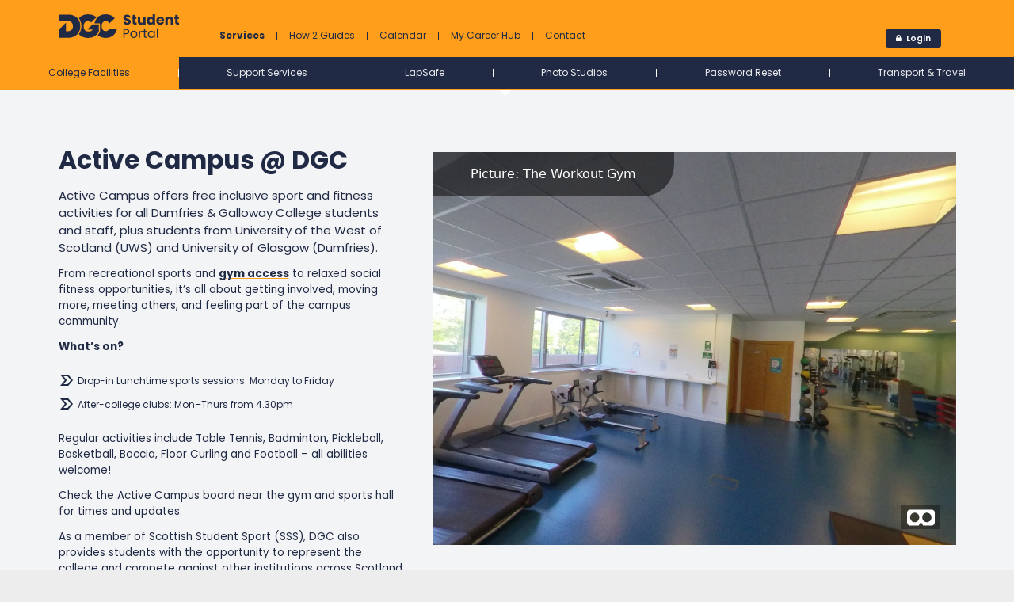

--- FILE ---
content_type: text/html; charset=UTF-8
request_url: https://students.dumgal.ac.uk/services/facilities/workout/
body_size: 21693
content:

<!doctype html>

<!--[if lt IE 7]><html lang="en-GB" class="no-js lt-ie9 lt-ie8 lt-ie7"><![endif]-->
<!--[if (IE 7)&!(IEMobile)]><html lang="en-GB" class="no-js lt-ie9 lt-ie8"><![endif]-->
<!--[if (IE 8)&!(IEMobile)]><html lang="en-GB" class="no-js lt-ie9"><![endif]-->
<!--[if gt IE 8]><!--> <html itemscope="itemscope" itemtype="https://schema.org/WebPage" lang="en-GB" class="no-js"><!--<![endif]-->

	<head>

        
                <!-- Google tag (gtag.js) -->
        <script async src="https://www.googletagmanager.com/gtag/js?id=G-J8PHH30QTW"></script>
        <script>
        window.dataLayer = window.dataLayer || [];
		function gtag(){dataLayer.push(arguments);}
		gtag('js', new Date());
		
		gtag('config', 'G-J8PHH30QTW');
		</script>
        
                <meta charset='UTF-8'>
        <meta http-equiv="x-ua-compatible" content="ie=edge">
        
        <meta name="viewport" content="width=device-width, initial-scale=1, shrink-to-fit=no">

                <link rel="apple-touch-icon" sizes="180x180" href="https://students.dumgal.ac.uk/wp-content/themes/studentportal/library/images/apple-touch-icon.png">
		<link rel="icon" type="image/png" sizes="32x32" href="https://students.dumgal.ac.uk/wp-content/themes/studentportal/library/images/favicon-32x32.png">
		<link rel="icon" type="image/png" sizes="16x16" href="https://students.dumgal.ac.uk/wp-content/themes/studentportal/library/images/favicon-16x16.png">
		<link rel="manifest" href="https://students.dumgal.ac.uk/wp-content/themes/studentportal/library/images/site.webmanifest">
		<link rel="mask-icon" href="https://students.dumgal.ac.uk/wp-content/themes/studentportal/library/images/safari-pinned-tab.svg" color="#114b7a">
		<meta name="msapplication-TileColor" content="#114b7a">
		<meta name="theme-color" content="#ffffff">
        
                
                
                <meta name='robots' content='index, follow, max-image-preview:large, max-snippet:-1, max-video-preview:-1' />

	<!-- This site is optimized with the Yoast SEO plugin v26.7 - https://yoast.com/wordpress/plugins/seo/ -->
	<title>Leisure and Recreation | DGC Student Portal</title>
	<link rel="canonical" href="https://students.dumgal.ac.uk/services/facilities/workout/" />
	<meta property="og:locale" content="en_GB" />
	<meta property="og:type" content="article" />
	<meta property="og:title" content="Leisure and Recreation | DGC Student Portal" />
	<meta property="og:description" content="Active Campus @ DGC Active Campus offers free inclusive sport and fitness activities for all Dumfries &amp; Galloway College students and staff, plus students from University of the West of Scotland (UWS) and University of Glasgow (Dumfries). From recreational sports and gym access to relaxed social fitness opportunities, it&#8217;s all about getting involved, moving more,... Read more &raquo;" />
	<meta property="og:url" content="https://students.dumgal.ac.uk/services/facilities/workout/" />
	<meta property="og:site_name" content="DGC Student Portal" />
	<meta property="article:publisher" content="http://www.facebook.com/Dumfriesandgallowaycollege" />
	<meta property="article:modified_time" content="2025-10-28T10:29:04+00:00" />
	<meta property="og:image" content="https://students.dumgal.ac.uk/wp-content/uploads/2021/08/fb-share.png" />
	<meta property="og:image:width" content="1200" />
	<meta property="og:image:height" content="630" />
	<meta property="og:image:type" content="image/png" />
	<meta name="twitter:card" content="summary_large_image" />
	<meta name="twitter:site" content="@DandGCollege" />
	<meta name="twitter:label1" content="Estimated reading time" />
	<meta name="twitter:data1" content="3 minutes" />
	<meta name="twitter:label2" content="Written by" />
	<meta name="twitter:data2" content="Rebecca Rumble" />
	<script type="application/ld+json" class="yoast-schema-graph">{"@context":"https://schema.org","@graph":[{"@type":"Article","@id":"https://students.dumgal.ac.uk/services/facilities/workout/#article","isPartOf":{"@id":"https://students.dumgal.ac.uk/services/facilities/workout/"},"author":[{"@id":"https://students.dumgal.ac.uk/#/schema/person/09420587c87fa5a2636260b8019e73f0"}],"headline":"Leisure &amp; Recreation","datePublished":"2021-09-16T09:14:22+00:00","dateModified":"2025-10-28T10:29:04+00:00","mainEntityOfPage":{"@id":"https://students.dumgal.ac.uk/services/facilities/workout/"},"wordCount":521,"publisher":{"@id":"https://students.dumgal.ac.uk/#organization"},"image":{"@id":"https://students.dumgal.ac.uk/services/facilities/workout/#primaryimage"},"thumbnailUrl":"https://students.dumgal.ac.uk/wp-content/uploads/2021/10/undraw_personal_trainer_ote3-1.svg","inLanguage":"en-GB"},{"@type":"WebPage","@id":"https://students.dumgal.ac.uk/services/facilities/workout/","url":"https://students.dumgal.ac.uk/services/facilities/workout/","name":"Leisure and Recreation | DGC Student Portal","isPartOf":{"@id":"https://students.dumgal.ac.uk/#website"},"primaryImageOfPage":{"@id":"https://students.dumgal.ac.uk/services/facilities/workout/#primaryimage"},"image":{"@id":"https://students.dumgal.ac.uk/services/facilities/workout/#primaryimage"},"thumbnailUrl":"https://students.dumgal.ac.uk/wp-content/uploads/2021/10/undraw_personal_trainer_ote3-1.svg","datePublished":"2021-09-16T09:14:22+00:00","dateModified":"2025-10-28T10:29:04+00:00","breadcrumb":{"@id":"https://students.dumgal.ac.uk/services/facilities/workout/#breadcrumb"},"inLanguage":"en-GB","potentialAction":[{"@type":"ReadAction","target":["https://students.dumgal.ac.uk/services/facilities/workout/"]}]},{"@type":"ImageObject","inLanguage":"en-GB","@id":"https://students.dumgal.ac.uk/services/facilities/workout/#primaryimage","url":"https://students.dumgal.ac.uk/wp-content/uploads/2021/10/undraw_personal_trainer_ote3-1.svg","contentUrl":"https://students.dumgal.ac.uk/wp-content/uploads/2021/10/undraw_personal_trainer_ote3-1.svg","width":1152,"height":771},{"@type":"BreadcrumbList","@id":"https://students.dumgal.ac.uk/services/facilities/workout/#breadcrumb","itemListElement":[{"@type":"ListItem","position":1,"name":"Home","item":"https://students.dumgal.ac.uk/"},{"@type":"ListItem","position":2,"name":"Services","item":"https://students.dumgal.ac.uk/services/"},{"@type":"ListItem","position":3,"name":"College Facilities","item":"https://students.dumgal.ac.uk/services/facilities/"},{"@type":"ListItem","position":4,"name":"Leisure &amp; Recreation"}]},{"@type":"WebSite","@id":"https://students.dumgal.ac.uk/#website","url":"https://students.dumgal.ac.uk/","name":"DGC Student Portal","description":"Dumfries and Galloway College Student Portal","publisher":{"@id":"https://students.dumgal.ac.uk/#organization"},"potentialAction":[{"@type":"SearchAction","target":{"@type":"EntryPoint","urlTemplate":"https://students.dumgal.ac.uk/?s={search_term_string}"},"query-input":{"@type":"PropertyValueSpecification","valueRequired":true,"valueName":"search_term_string"}}],"inLanguage":"en-GB"},{"@type":"Organization","@id":"https://students.dumgal.ac.uk/#organization","name":"Dumfries and Galloway College","url":"https://students.dumgal.ac.uk/","logo":{"@type":"ImageObject","inLanguage":"en-GB","@id":"https://students.dumgal.ac.uk/#/schema/logo/image/","url":"https://students.dumgal.ac.uk/wp-content/uploads/2021/08/DGC-Student-Portal-Navy.svg","contentUrl":"https://students.dumgal.ac.uk/wp-content/uploads/2021/08/DGC-Student-Portal-Navy.svg","width":384,"height":75,"caption":"Dumfries and Galloway College"},"image":{"@id":"https://students.dumgal.ac.uk/#/schema/logo/image/"},"sameAs":["http://www.facebook.com/Dumfriesandgallowaycollege","https://x.com/DandGCollege","https://www.instagram.com/d.g.college","https://www.linkedin.com/company/dumfries-and-galloway-college-1/","https://www.youtube.com/user/DandGCollege"]},{"@type":"Person","@id":"https://students.dumgal.ac.uk/#/schema/person/09420587c87fa5a2636260b8019e73f0","name":"Rebecca Rumble","image":{"@type":"ImageObject","inLanguage":"en-GB","@id":"https://students.dumgal.ac.uk/#/schema/person/image/50265d80c3615a7e69225749d5c2b523","url":"https://secure.gravatar.com/avatar/da4d7aa2b06996507abe8b4c390d2a756db20f8aad8aae45e35f143611b65dea?s=96&d=mm&r=g","contentUrl":"https://secure.gravatar.com/avatar/da4d7aa2b06996507abe8b4c390d2a756db20f8aad8aae45e35f143611b65dea?s=96&d=mm&r=g","caption":"Rebecca Rumble"},"sameAs":["https://students.dumgal.ac.uk"]}]}</script>
	<!-- / Yoast SEO plugin. -->


<link rel='dns-prefetch' href='//cc.cdn.civiccomputing.com' />
<link rel='dns-prefetch' href='//cdn.jsdelivr.net' />
<link rel='dns-prefetch' href='//fonts.googleapis.com' />
<link rel="alternate" title="oEmbed (JSON)" type="application/json+oembed" href="https://students.dumgal.ac.uk/wp-json/oembed/1.0/embed?url=https%3A%2F%2Fstudents.dumgal.ac.uk%2Fservices%2Ffacilities%2Fworkout%2F" />
<link rel="alternate" title="oEmbed (XML)" type="text/xml+oembed" href="https://students.dumgal.ac.uk/wp-json/oembed/1.0/embed?url=https%3A%2F%2Fstudents.dumgal.ac.uk%2Fservices%2Ffacilities%2Fworkout%2F&#038;format=xml" />
<style id='wp-img-auto-sizes-contain-inline-css' type='text/css'>
img:is([sizes=auto i],[sizes^="auto," i]){contain-intrinsic-size:3000px 1500px}
/*# sourceURL=wp-img-auto-sizes-contain-inline-css */
</style>
<style id='wp-block-library-inline-css' type='text/css'>
:root{--wp-block-synced-color:#7a00df;--wp-block-synced-color--rgb:122,0,223;--wp-bound-block-color:var(--wp-block-synced-color);--wp-editor-canvas-background:#ddd;--wp-admin-theme-color:#007cba;--wp-admin-theme-color--rgb:0,124,186;--wp-admin-theme-color-darker-10:#006ba1;--wp-admin-theme-color-darker-10--rgb:0,107,160.5;--wp-admin-theme-color-darker-20:#005a87;--wp-admin-theme-color-darker-20--rgb:0,90,135;--wp-admin-border-width-focus:2px}@media (min-resolution:192dpi){:root{--wp-admin-border-width-focus:1.5px}}.wp-element-button{cursor:pointer}:root .has-very-light-gray-background-color{background-color:#eee}:root .has-very-dark-gray-background-color{background-color:#313131}:root .has-very-light-gray-color{color:#eee}:root .has-very-dark-gray-color{color:#313131}:root .has-vivid-green-cyan-to-vivid-cyan-blue-gradient-background{background:linear-gradient(135deg,#00d084,#0693e3)}:root .has-purple-crush-gradient-background{background:linear-gradient(135deg,#34e2e4,#4721fb 50%,#ab1dfe)}:root .has-hazy-dawn-gradient-background{background:linear-gradient(135deg,#faaca8,#dad0ec)}:root .has-subdued-olive-gradient-background{background:linear-gradient(135deg,#fafae1,#67a671)}:root .has-atomic-cream-gradient-background{background:linear-gradient(135deg,#fdd79a,#004a59)}:root .has-nightshade-gradient-background{background:linear-gradient(135deg,#330968,#31cdcf)}:root .has-midnight-gradient-background{background:linear-gradient(135deg,#020381,#2874fc)}:root{--wp--preset--font-size--normal:16px;--wp--preset--font-size--huge:42px}.has-regular-font-size{font-size:1em}.has-larger-font-size{font-size:2.625em}.has-normal-font-size{font-size:var(--wp--preset--font-size--normal)}.has-huge-font-size{font-size:var(--wp--preset--font-size--huge)}.has-text-align-center{text-align:center}.has-text-align-left{text-align:left}.has-text-align-right{text-align:right}.has-fit-text{white-space:nowrap!important}#end-resizable-editor-section{display:none}.aligncenter{clear:both}.items-justified-left{justify-content:flex-start}.items-justified-center{justify-content:center}.items-justified-right{justify-content:flex-end}.items-justified-space-between{justify-content:space-between}.screen-reader-text{border:0;clip-path:inset(50%);height:1px;margin:-1px;overflow:hidden;padding:0;position:absolute;width:1px;word-wrap:normal!important}.screen-reader-text:focus{background-color:#ddd;clip-path:none;color:#444;display:block;font-size:1em;height:auto;left:5px;line-height:normal;padding:15px 23px 14px;text-decoration:none;top:5px;width:auto;z-index:100000}html :where(.has-border-color){border-style:solid}html :where([style*=border-top-color]){border-top-style:solid}html :where([style*=border-right-color]){border-right-style:solid}html :where([style*=border-bottom-color]){border-bottom-style:solid}html :where([style*=border-left-color]){border-left-style:solid}html :where([style*=border-width]){border-style:solid}html :where([style*=border-top-width]){border-top-style:solid}html :where([style*=border-right-width]){border-right-style:solid}html :where([style*=border-bottom-width]){border-bottom-style:solid}html :where([style*=border-left-width]){border-left-style:solid}html :where(img[class*=wp-image-]){height:auto;max-width:100%}:where(figure){margin:0 0 1em}html :where(.is-position-sticky){--wp-admin--admin-bar--position-offset:var(--wp-admin--admin-bar--height,0px)}@media screen and (max-width:600px){html :where(.is-position-sticky){--wp-admin--admin-bar--position-offset:0px}}

/*# sourceURL=wp-block-library-inline-css */
</style><style id='wp-block-button-inline-css' type='text/css'>
.wp-block-button__link{align-content:center;box-sizing:border-box;cursor:pointer;display:inline-block;height:100%;text-align:center;word-break:break-word}.wp-block-button__link.aligncenter{text-align:center}.wp-block-button__link.alignright{text-align:right}:where(.wp-block-button__link){border-radius:9999px;box-shadow:none;padding:calc(.667em + 2px) calc(1.333em + 2px);text-decoration:none}.wp-block-button[style*=text-decoration] .wp-block-button__link{text-decoration:inherit}.wp-block-buttons>.wp-block-button.has-custom-width{max-width:none}.wp-block-buttons>.wp-block-button.has-custom-width .wp-block-button__link{width:100%}.wp-block-buttons>.wp-block-button.has-custom-font-size .wp-block-button__link{font-size:inherit}.wp-block-buttons>.wp-block-button.wp-block-button__width-25{width:calc(25% - var(--wp--style--block-gap, .5em)*.75)}.wp-block-buttons>.wp-block-button.wp-block-button__width-50{width:calc(50% - var(--wp--style--block-gap, .5em)*.5)}.wp-block-buttons>.wp-block-button.wp-block-button__width-75{width:calc(75% - var(--wp--style--block-gap, .5em)*.25)}.wp-block-buttons>.wp-block-button.wp-block-button__width-100{flex-basis:100%;width:100%}.wp-block-buttons.is-vertical>.wp-block-button.wp-block-button__width-25{width:25%}.wp-block-buttons.is-vertical>.wp-block-button.wp-block-button__width-50{width:50%}.wp-block-buttons.is-vertical>.wp-block-button.wp-block-button__width-75{width:75%}.wp-block-button.is-style-squared,.wp-block-button__link.wp-block-button.is-style-squared{border-radius:0}.wp-block-button.no-border-radius,.wp-block-button__link.no-border-radius{border-radius:0!important}:root :where(.wp-block-button .wp-block-button__link.is-style-outline),:root :where(.wp-block-button.is-style-outline>.wp-block-button__link){border:2px solid;padding:.667em 1.333em}:root :where(.wp-block-button .wp-block-button__link.is-style-outline:not(.has-text-color)),:root :where(.wp-block-button.is-style-outline>.wp-block-button__link:not(.has-text-color)){color:currentColor}:root :where(.wp-block-button .wp-block-button__link.is-style-outline:not(.has-background)),:root :where(.wp-block-button.is-style-outline>.wp-block-button__link:not(.has-background)){background-color:initial;background-image:none}
/*# sourceURL=https://students.dumgal.ac.uk/wp-includes/blocks/button/style.min.css */
</style>
<style id='wp-block-image-inline-css' type='text/css'>
.wp-block-image>a,.wp-block-image>figure>a{display:inline-block}.wp-block-image img{box-sizing:border-box;height:auto;max-width:100%;vertical-align:bottom}@media not (prefers-reduced-motion){.wp-block-image img.hide{visibility:hidden}.wp-block-image img.show{animation:show-content-image .4s}}.wp-block-image[style*=border-radius] img,.wp-block-image[style*=border-radius]>a{border-radius:inherit}.wp-block-image.has-custom-border img{box-sizing:border-box}.wp-block-image.aligncenter{text-align:center}.wp-block-image.alignfull>a,.wp-block-image.alignwide>a{width:100%}.wp-block-image.alignfull img,.wp-block-image.alignwide img{height:auto;width:100%}.wp-block-image .aligncenter,.wp-block-image .alignleft,.wp-block-image .alignright,.wp-block-image.aligncenter,.wp-block-image.alignleft,.wp-block-image.alignright{display:table}.wp-block-image .aligncenter>figcaption,.wp-block-image .alignleft>figcaption,.wp-block-image .alignright>figcaption,.wp-block-image.aligncenter>figcaption,.wp-block-image.alignleft>figcaption,.wp-block-image.alignright>figcaption{caption-side:bottom;display:table-caption}.wp-block-image .alignleft{float:left;margin:.5em 1em .5em 0}.wp-block-image .alignright{float:right;margin:.5em 0 .5em 1em}.wp-block-image .aligncenter{margin-left:auto;margin-right:auto}.wp-block-image :where(figcaption){margin-bottom:1em;margin-top:.5em}.wp-block-image.is-style-circle-mask img{border-radius:9999px}@supports ((-webkit-mask-image:none) or (mask-image:none)) or (-webkit-mask-image:none){.wp-block-image.is-style-circle-mask img{border-radius:0;-webkit-mask-image:url('data:image/svg+xml;utf8,<svg viewBox="0 0 100 100" xmlns="http://www.w3.org/2000/svg"><circle cx="50" cy="50" r="50"/></svg>');mask-image:url('data:image/svg+xml;utf8,<svg viewBox="0 0 100 100" xmlns="http://www.w3.org/2000/svg"><circle cx="50" cy="50" r="50"/></svg>');mask-mode:alpha;-webkit-mask-position:center;mask-position:center;-webkit-mask-repeat:no-repeat;mask-repeat:no-repeat;-webkit-mask-size:contain;mask-size:contain}}:root :where(.wp-block-image.is-style-rounded img,.wp-block-image .is-style-rounded img){border-radius:9999px}.wp-block-image figure{margin:0}.wp-lightbox-container{display:flex;flex-direction:column;position:relative}.wp-lightbox-container img{cursor:zoom-in}.wp-lightbox-container img:hover+button{opacity:1}.wp-lightbox-container button{align-items:center;backdrop-filter:blur(16px) saturate(180%);background-color:#5a5a5a40;border:none;border-radius:4px;cursor:zoom-in;display:flex;height:20px;justify-content:center;opacity:0;padding:0;position:absolute;right:16px;text-align:center;top:16px;width:20px;z-index:100}@media not (prefers-reduced-motion){.wp-lightbox-container button{transition:opacity .2s ease}}.wp-lightbox-container button:focus-visible{outline:3px auto #5a5a5a40;outline:3px auto -webkit-focus-ring-color;outline-offset:3px}.wp-lightbox-container button:hover{cursor:pointer;opacity:1}.wp-lightbox-container button:focus{opacity:1}.wp-lightbox-container button:focus,.wp-lightbox-container button:hover,.wp-lightbox-container button:not(:hover):not(:active):not(.has-background){background-color:#5a5a5a40;border:none}.wp-lightbox-overlay{box-sizing:border-box;cursor:zoom-out;height:100vh;left:0;overflow:hidden;position:fixed;top:0;visibility:hidden;width:100%;z-index:100000}.wp-lightbox-overlay .close-button{align-items:center;cursor:pointer;display:flex;justify-content:center;min-height:40px;min-width:40px;padding:0;position:absolute;right:calc(env(safe-area-inset-right) + 16px);top:calc(env(safe-area-inset-top) + 16px);z-index:5000000}.wp-lightbox-overlay .close-button:focus,.wp-lightbox-overlay .close-button:hover,.wp-lightbox-overlay .close-button:not(:hover):not(:active):not(.has-background){background:none;border:none}.wp-lightbox-overlay .lightbox-image-container{height:var(--wp--lightbox-container-height);left:50%;overflow:hidden;position:absolute;top:50%;transform:translate(-50%,-50%);transform-origin:top left;width:var(--wp--lightbox-container-width);z-index:9999999999}.wp-lightbox-overlay .wp-block-image{align-items:center;box-sizing:border-box;display:flex;height:100%;justify-content:center;margin:0;position:relative;transform-origin:0 0;width:100%;z-index:3000000}.wp-lightbox-overlay .wp-block-image img{height:var(--wp--lightbox-image-height);min-height:var(--wp--lightbox-image-height);min-width:var(--wp--lightbox-image-width);width:var(--wp--lightbox-image-width)}.wp-lightbox-overlay .wp-block-image figcaption{display:none}.wp-lightbox-overlay button{background:none;border:none}.wp-lightbox-overlay .scrim{background-color:#fff;height:100%;opacity:.9;position:absolute;width:100%;z-index:2000000}.wp-lightbox-overlay.active{visibility:visible}@media not (prefers-reduced-motion){.wp-lightbox-overlay.active{animation:turn-on-visibility .25s both}.wp-lightbox-overlay.active img{animation:turn-on-visibility .35s both}.wp-lightbox-overlay.show-closing-animation:not(.active){animation:turn-off-visibility .35s both}.wp-lightbox-overlay.show-closing-animation:not(.active) img{animation:turn-off-visibility .25s both}.wp-lightbox-overlay.zoom.active{animation:none;opacity:1;visibility:visible}.wp-lightbox-overlay.zoom.active .lightbox-image-container{animation:lightbox-zoom-in .4s}.wp-lightbox-overlay.zoom.active .lightbox-image-container img{animation:none}.wp-lightbox-overlay.zoom.active .scrim{animation:turn-on-visibility .4s forwards}.wp-lightbox-overlay.zoom.show-closing-animation:not(.active){animation:none}.wp-lightbox-overlay.zoom.show-closing-animation:not(.active) .lightbox-image-container{animation:lightbox-zoom-out .4s}.wp-lightbox-overlay.zoom.show-closing-animation:not(.active) .lightbox-image-container img{animation:none}.wp-lightbox-overlay.zoom.show-closing-animation:not(.active) .scrim{animation:turn-off-visibility .4s forwards}}@keyframes show-content-image{0%{visibility:hidden}99%{visibility:hidden}to{visibility:visible}}@keyframes turn-on-visibility{0%{opacity:0}to{opacity:1}}@keyframes turn-off-visibility{0%{opacity:1;visibility:visible}99%{opacity:0;visibility:visible}to{opacity:0;visibility:hidden}}@keyframes lightbox-zoom-in{0%{transform:translate(calc((-100vw + var(--wp--lightbox-scrollbar-width))/2 + var(--wp--lightbox-initial-left-position)),calc(-50vh + var(--wp--lightbox-initial-top-position))) scale(var(--wp--lightbox-scale))}to{transform:translate(-50%,-50%) scale(1)}}@keyframes lightbox-zoom-out{0%{transform:translate(-50%,-50%) scale(1);visibility:visible}99%{visibility:visible}to{transform:translate(calc((-100vw + var(--wp--lightbox-scrollbar-width))/2 + var(--wp--lightbox-initial-left-position)),calc(-50vh + var(--wp--lightbox-initial-top-position))) scale(var(--wp--lightbox-scale));visibility:hidden}}
/*# sourceURL=https://students.dumgal.ac.uk/wp-includes/blocks/image/style.min.css */
</style>
<style id='wp-block-image-theme-inline-css' type='text/css'>
:root :where(.wp-block-image figcaption){color:#555;font-size:13px;text-align:center}.is-dark-theme :root :where(.wp-block-image figcaption){color:#ffffffa6}.wp-block-image{margin:0 0 1em}
/*# sourceURL=https://students.dumgal.ac.uk/wp-includes/blocks/image/theme.min.css */
</style>
<style id='wp-block-list-inline-css' type='text/css'>
ol,ul{box-sizing:border-box}:root :where(.wp-block-list.has-background){padding:1.25em 2.375em}
/*# sourceURL=https://students.dumgal.ac.uk/wp-includes/blocks/list/style.min.css */
</style>
<style id='wp-block-buttons-inline-css' type='text/css'>
.wp-block-buttons{box-sizing:border-box}.wp-block-buttons.is-vertical{flex-direction:column}.wp-block-buttons.is-vertical>.wp-block-button:last-child{margin-bottom:0}.wp-block-buttons>.wp-block-button{display:inline-block;margin:0}.wp-block-buttons.is-content-justification-left{justify-content:flex-start}.wp-block-buttons.is-content-justification-left.is-vertical{align-items:flex-start}.wp-block-buttons.is-content-justification-center{justify-content:center}.wp-block-buttons.is-content-justification-center.is-vertical{align-items:center}.wp-block-buttons.is-content-justification-right{justify-content:flex-end}.wp-block-buttons.is-content-justification-right.is-vertical{align-items:flex-end}.wp-block-buttons.is-content-justification-space-between{justify-content:space-between}.wp-block-buttons.aligncenter{text-align:center}.wp-block-buttons:not(.is-content-justification-space-between,.is-content-justification-right,.is-content-justification-left,.is-content-justification-center) .wp-block-button.aligncenter{margin-left:auto;margin-right:auto;width:100%}.wp-block-buttons[style*=text-decoration] .wp-block-button,.wp-block-buttons[style*=text-decoration] .wp-block-button__link{text-decoration:inherit}.wp-block-buttons.has-custom-font-size .wp-block-button__link{font-size:inherit}.wp-block-buttons .wp-block-button__link{width:100%}.wp-block-button.aligncenter{text-align:center}
/*# sourceURL=https://students.dumgal.ac.uk/wp-includes/blocks/buttons/style.min.css */
</style>
<style id='wp-block-columns-inline-css' type='text/css'>
.wp-block-columns{box-sizing:border-box;display:flex;flex-wrap:wrap!important}@media (min-width:782px){.wp-block-columns{flex-wrap:nowrap!important}}.wp-block-columns{align-items:normal!important}.wp-block-columns.are-vertically-aligned-top{align-items:flex-start}.wp-block-columns.are-vertically-aligned-center{align-items:center}.wp-block-columns.are-vertically-aligned-bottom{align-items:flex-end}@media (max-width:781px){.wp-block-columns:not(.is-not-stacked-on-mobile)>.wp-block-column{flex-basis:100%!important}}@media (min-width:782px){.wp-block-columns:not(.is-not-stacked-on-mobile)>.wp-block-column{flex-basis:0;flex-grow:1}.wp-block-columns:not(.is-not-stacked-on-mobile)>.wp-block-column[style*=flex-basis]{flex-grow:0}}.wp-block-columns.is-not-stacked-on-mobile{flex-wrap:nowrap!important}.wp-block-columns.is-not-stacked-on-mobile>.wp-block-column{flex-basis:0;flex-grow:1}.wp-block-columns.is-not-stacked-on-mobile>.wp-block-column[style*=flex-basis]{flex-grow:0}:where(.wp-block-columns){margin-bottom:1.75em}:where(.wp-block-columns.has-background){padding:1.25em 2.375em}.wp-block-column{flex-grow:1;min-width:0;overflow-wrap:break-word;word-break:break-word}.wp-block-column.is-vertically-aligned-top{align-self:flex-start}.wp-block-column.is-vertically-aligned-center{align-self:center}.wp-block-column.is-vertically-aligned-bottom{align-self:flex-end}.wp-block-column.is-vertically-aligned-stretch{align-self:stretch}.wp-block-column.is-vertically-aligned-bottom,.wp-block-column.is-vertically-aligned-center,.wp-block-column.is-vertically-aligned-top{width:100%}
/*# sourceURL=https://students.dumgal.ac.uk/wp-includes/blocks/columns/style.min.css */
</style>
<style id='wp-block-group-inline-css' type='text/css'>
.wp-block-group{box-sizing:border-box}:where(.wp-block-group.wp-block-group-is-layout-constrained){position:relative}
/*# sourceURL=https://students.dumgal.ac.uk/wp-includes/blocks/group/style.min.css */
</style>
<style id='wp-block-group-theme-inline-css' type='text/css'>
:where(.wp-block-group.has-background){padding:1.25em 2.375em}
/*# sourceURL=https://students.dumgal.ac.uk/wp-includes/blocks/group/theme.min.css */
</style>
<style id='global-styles-inline-css' type='text/css'>
:root{--wp--preset--aspect-ratio--square: 1;--wp--preset--aspect-ratio--4-3: 4/3;--wp--preset--aspect-ratio--3-4: 3/4;--wp--preset--aspect-ratio--3-2: 3/2;--wp--preset--aspect-ratio--2-3: 2/3;--wp--preset--aspect-ratio--16-9: 16/9;--wp--preset--aspect-ratio--9-16: 9/16;--wp--preset--color--black: #000000;--wp--preset--color--cyan-bluish-gray: #abb8c3;--wp--preset--color--white: #ffffff;--wp--preset--color--pale-pink: #f78da7;--wp--preset--color--vivid-red: #cf2e2e;--wp--preset--color--luminous-vivid-orange: #ff6900;--wp--preset--color--luminous-vivid-amber: #fcb900;--wp--preset--color--light-green-cyan: #7bdcb5;--wp--preset--color--vivid-green-cyan: #00d084;--wp--preset--color--pale-cyan-blue: #8ed1fc;--wp--preset--color--vivid-cyan-blue: #0693e3;--wp--preset--color--vivid-purple: #9b51e0;--wp--preset--color--dgcnavy: #222a42;--wp--preset--color--dgcnavy-95: #2d344b;--wp--preset--color--dgcnavy-75: #595f71;--wp--preset--color--dgcnavy-50: #9094a0;--wp--preset--color--dgcnavy-25: #c7c9cf;--wp--preset--color--dgcnavy-5: #f3f4f5;--wp--preset--color--dgcorange: #f2a140;--wp--preset--color--dgcorange-95: #f2a549;--wp--preset--color--dgcorange-75: #f5b870;--wp--preset--color--dgcorange-50: #f8d09f;--wp--preset--color--dgcorange-25: #fce7cf;--wp--preset--color--dgcorange-5: #fffaf5;--wp--preset--color--dgcgray: #f3f4f5;--wp--preset--color--dgcgray-50: #f9f9fa;--wp--preset--color--dgcblack: #242422;--wp--preset--color--ds-white: #ffffff;--wp--preset--color--lnred: #B23543;--wp--preset--color--lngreen: #578014;--wp--preset--color--lnteal: #199D79;--wp--preset--color--lnskye: #19899D;--wp--preset--color--lnpurple: #6535B2;--wp--preset--color--lnpink: #B2359F;--wp--preset--gradient--vivid-cyan-blue-to-vivid-purple: linear-gradient(135deg,rgb(6,147,227) 0%,rgb(155,81,224) 100%);--wp--preset--gradient--light-green-cyan-to-vivid-green-cyan: linear-gradient(135deg,rgb(122,220,180) 0%,rgb(0,208,130) 100%);--wp--preset--gradient--luminous-vivid-amber-to-luminous-vivid-orange: linear-gradient(135deg,rgb(252,185,0) 0%,rgb(255,105,0) 100%);--wp--preset--gradient--luminous-vivid-orange-to-vivid-red: linear-gradient(135deg,rgb(255,105,0) 0%,rgb(207,46,46) 100%);--wp--preset--gradient--very-light-gray-to-cyan-bluish-gray: linear-gradient(135deg,rgb(238,238,238) 0%,rgb(169,184,195) 100%);--wp--preset--gradient--cool-to-warm-spectrum: linear-gradient(135deg,rgb(74,234,220) 0%,rgb(151,120,209) 20%,rgb(207,42,186) 40%,rgb(238,44,130) 60%,rgb(251,105,98) 80%,rgb(254,248,76) 100%);--wp--preset--gradient--blush-light-purple: linear-gradient(135deg,rgb(255,206,236) 0%,rgb(152,150,240) 100%);--wp--preset--gradient--blush-bordeaux: linear-gradient(135deg,rgb(254,205,165) 0%,rgb(254,45,45) 50%,rgb(107,0,62) 100%);--wp--preset--gradient--luminous-dusk: linear-gradient(135deg,rgb(255,203,112) 0%,rgb(199,81,192) 50%,rgb(65,88,208) 100%);--wp--preset--gradient--pale-ocean: linear-gradient(135deg,rgb(255,245,203) 0%,rgb(182,227,212) 50%,rgb(51,167,181) 100%);--wp--preset--gradient--electric-grass: linear-gradient(135deg,rgb(202,248,128) 0%,rgb(113,206,126) 100%);--wp--preset--gradient--midnight: linear-gradient(135deg,rgb(2,3,129) 0%,rgb(40,116,252) 100%);--wp--preset--font-size--small: 13px;--wp--preset--font-size--medium: 20px;--wp--preset--font-size--large: 36px;--wp--preset--font-size--x-large: 42px;--wp--preset--spacing--20: 0.44rem;--wp--preset--spacing--30: 0.67rem;--wp--preset--spacing--40: 1rem;--wp--preset--spacing--50: 1.5rem;--wp--preset--spacing--60: 2.25rem;--wp--preset--spacing--70: 3.38rem;--wp--preset--spacing--80: 5.06rem;--wp--preset--shadow--natural: 6px 6px 9px rgba(0, 0, 0, 0.2);--wp--preset--shadow--deep: 12px 12px 50px rgba(0, 0, 0, 0.4);--wp--preset--shadow--sharp: 6px 6px 0px rgba(0, 0, 0, 0.2);--wp--preset--shadow--outlined: 6px 6px 0px -3px rgb(255, 255, 255), 6px 6px rgb(0, 0, 0);--wp--preset--shadow--crisp: 6px 6px 0px rgb(0, 0, 0);}:where(.is-layout-flex){gap: 0.5em;}:where(.is-layout-grid){gap: 0.5em;}body .is-layout-flex{display: flex;}.is-layout-flex{flex-wrap: wrap;align-items: center;}.is-layout-flex > :is(*, div){margin: 0;}body .is-layout-grid{display: grid;}.is-layout-grid > :is(*, div){margin: 0;}:where(.wp-block-columns.is-layout-flex){gap: 2em;}:where(.wp-block-columns.is-layout-grid){gap: 2em;}:where(.wp-block-post-template.is-layout-flex){gap: 1.25em;}:where(.wp-block-post-template.is-layout-grid){gap: 1.25em;}.has-black-color{color: var(--wp--preset--color--black) !important;}.has-cyan-bluish-gray-color{color: var(--wp--preset--color--cyan-bluish-gray) !important;}.has-white-color{color: var(--wp--preset--color--white) !important;}.has-pale-pink-color{color: var(--wp--preset--color--pale-pink) !important;}.has-vivid-red-color{color: var(--wp--preset--color--vivid-red) !important;}.has-luminous-vivid-orange-color{color: var(--wp--preset--color--luminous-vivid-orange) !important;}.has-luminous-vivid-amber-color{color: var(--wp--preset--color--luminous-vivid-amber) !important;}.has-light-green-cyan-color{color: var(--wp--preset--color--light-green-cyan) !important;}.has-vivid-green-cyan-color{color: var(--wp--preset--color--vivid-green-cyan) !important;}.has-pale-cyan-blue-color{color: var(--wp--preset--color--pale-cyan-blue) !important;}.has-vivid-cyan-blue-color{color: var(--wp--preset--color--vivid-cyan-blue) !important;}.has-vivid-purple-color{color: var(--wp--preset--color--vivid-purple) !important;}.has-black-background-color{background-color: var(--wp--preset--color--black) !important;}.has-cyan-bluish-gray-background-color{background-color: var(--wp--preset--color--cyan-bluish-gray) !important;}.has-white-background-color{background-color: var(--wp--preset--color--white) !important;}.has-pale-pink-background-color{background-color: var(--wp--preset--color--pale-pink) !important;}.has-vivid-red-background-color{background-color: var(--wp--preset--color--vivid-red) !important;}.has-luminous-vivid-orange-background-color{background-color: var(--wp--preset--color--luminous-vivid-orange) !important;}.has-luminous-vivid-amber-background-color{background-color: var(--wp--preset--color--luminous-vivid-amber) !important;}.has-light-green-cyan-background-color{background-color: var(--wp--preset--color--light-green-cyan) !important;}.has-vivid-green-cyan-background-color{background-color: var(--wp--preset--color--vivid-green-cyan) !important;}.has-pale-cyan-blue-background-color{background-color: var(--wp--preset--color--pale-cyan-blue) !important;}.has-vivid-cyan-blue-background-color{background-color: var(--wp--preset--color--vivid-cyan-blue) !important;}.has-vivid-purple-background-color{background-color: var(--wp--preset--color--vivid-purple) !important;}.has-black-border-color{border-color: var(--wp--preset--color--black) !important;}.has-cyan-bluish-gray-border-color{border-color: var(--wp--preset--color--cyan-bluish-gray) !important;}.has-white-border-color{border-color: var(--wp--preset--color--white) !important;}.has-pale-pink-border-color{border-color: var(--wp--preset--color--pale-pink) !important;}.has-vivid-red-border-color{border-color: var(--wp--preset--color--vivid-red) !important;}.has-luminous-vivid-orange-border-color{border-color: var(--wp--preset--color--luminous-vivid-orange) !important;}.has-luminous-vivid-amber-border-color{border-color: var(--wp--preset--color--luminous-vivid-amber) !important;}.has-light-green-cyan-border-color{border-color: var(--wp--preset--color--light-green-cyan) !important;}.has-vivid-green-cyan-border-color{border-color: var(--wp--preset--color--vivid-green-cyan) !important;}.has-pale-cyan-blue-border-color{border-color: var(--wp--preset--color--pale-cyan-blue) !important;}.has-vivid-cyan-blue-border-color{border-color: var(--wp--preset--color--vivid-cyan-blue) !important;}.has-vivid-purple-border-color{border-color: var(--wp--preset--color--vivid-purple) !important;}.has-vivid-cyan-blue-to-vivid-purple-gradient-background{background: var(--wp--preset--gradient--vivid-cyan-blue-to-vivid-purple) !important;}.has-light-green-cyan-to-vivid-green-cyan-gradient-background{background: var(--wp--preset--gradient--light-green-cyan-to-vivid-green-cyan) !important;}.has-luminous-vivid-amber-to-luminous-vivid-orange-gradient-background{background: var(--wp--preset--gradient--luminous-vivid-amber-to-luminous-vivid-orange) !important;}.has-luminous-vivid-orange-to-vivid-red-gradient-background{background: var(--wp--preset--gradient--luminous-vivid-orange-to-vivid-red) !important;}.has-very-light-gray-to-cyan-bluish-gray-gradient-background{background: var(--wp--preset--gradient--very-light-gray-to-cyan-bluish-gray) !important;}.has-cool-to-warm-spectrum-gradient-background{background: var(--wp--preset--gradient--cool-to-warm-spectrum) !important;}.has-blush-light-purple-gradient-background{background: var(--wp--preset--gradient--blush-light-purple) !important;}.has-blush-bordeaux-gradient-background{background: var(--wp--preset--gradient--blush-bordeaux) !important;}.has-luminous-dusk-gradient-background{background: var(--wp--preset--gradient--luminous-dusk) !important;}.has-pale-ocean-gradient-background{background: var(--wp--preset--gradient--pale-ocean) !important;}.has-electric-grass-gradient-background{background: var(--wp--preset--gradient--electric-grass) !important;}.has-midnight-gradient-background{background: var(--wp--preset--gradient--midnight) !important;}.has-small-font-size{font-size: var(--wp--preset--font-size--small) !important;}.has-medium-font-size{font-size: var(--wp--preset--font-size--medium) !important;}.has-large-font-size{font-size: var(--wp--preset--font-size--large) !important;}.has-x-large-font-size{font-size: var(--wp--preset--font-size--x-large) !important;}
:where(.wp-block-columns.is-layout-flex){gap: 2em;}:where(.wp-block-columns.is-layout-grid){gap: 2em;}
/*# sourceURL=global-styles-inline-css */
</style>
<style id='core-block-supports-inline-css' type='text/css'>
.wp-elements-c4e93e3c4e9d7431f31aed6cbbf39c95 a:where(:not(.wp-element-button)){color:var(--wp--preset--color--ds-white);}.wp-elements-e1ed69c3d8c367199300e0ce400f3965 a:where(:not(.wp-element-button)){color:var(--wp--preset--color--ds-white);}.wp-container-core-buttons-is-layout-7e5fce0a{justify-content:flex-start;}.wp-container-core-columns-is-layout-9d6595d7{flex-wrap:nowrap;}
/*# sourceURL=core-block-supports-inline-css */
</style>

<style id='classic-theme-styles-inline-css' type='text/css'>
/*! This file is auto-generated */
.wp-block-button__link{color:#fff;background-color:#32373c;border-radius:9999px;box-shadow:none;text-decoration:none;padding:calc(.667em + 2px) calc(1.333em + 2px);font-size:1.125em}.wp-block-file__button{background:#32373c;color:#fff;text-decoration:none}
/*# sourceURL=/wp-includes/css/classic-themes.min.css */
</style>
<link rel='stylesheet' id='coblocks-extensions-css' href='https://students.dumgal.ac.uk/wp-content/plugins/coblocks/dist/style-coblocks-extensions.css' type='text/css' media='all' />
<link rel='stylesheet' id='coblocks-animation-css' href='https://students.dumgal.ac.uk/wp-content/plugins/coblocks/dist/style-coblocks-animation.css' type='text/css' media='all' />
<link rel='stylesheet' id='plate-gutenberg-styles-css' href='https://students.dumgal.ac.uk/wp-content/themes/studentportal/library/css/gutenberg.min.css?v1' type='text/css' media='all' />
<link rel='stylesheet' id='dgc-adminnet-css' href='https://students.dumgal.ac.uk/wp-content/plugins/dgc-adminnet/public/css/dgc-adminnet-public.css' type='text/css' media='all' />
<link rel='stylesheet' id='dgc-buses-css' href='https://students.dumgal.ac.uk/wp-content/plugins/dgc-buses/public/css/dgc-buses-public.css' type='text/css' media='all' />
<link rel='stylesheet' id='dgc-calendar-css' href='https://students.dumgal.ac.uk/wp-content/plugins/dgc-calendar/public/css/dgc-calendar-public.css' type='text/css' media='all' />
<link rel='stylesheet' id='dgc-help-guides-css' href='https://students.dumgal.ac.uk/wp-content/plugins/dgc-help-guides/public/css/dgc-help-guides-public.css' type='text/css' media='all' />
<link rel='stylesheet' id='dgc-phonebook-css' href='https://students.dumgal.ac.uk/wp-content/plugins/dgc-phonebook/public/css/dgc-phonebook-public.css' type='text/css' media='all' />
<link rel='stylesheet' id='wp-components-css' href='https://students.dumgal.ac.uk/wp-includes/css/dist/components/style.min.css' type='text/css' media='all' />
<link rel='stylesheet' id='godaddy-styles-css' href='https://students.dumgal.ac.uk/wp-content/plugins/coblocks/includes/Dependencies/GoDaddy/Styles/build/latest.css' type='text/css' media='all' />
<link rel='stylesheet' id='studentportal-fonts-css' href='https://fonts.googleapis.com/css2?family=Poppins%3Awght%40400%3B600%3B700&#038;display=swap' type='text/css' media='all' />
<link rel='stylesheet' id='bootstrap5-css' href='https://cdn.jsdelivr.net/npm/bootstrap@5.0.2/dist/css/bootstrap.min.css' type='text/css' media='all' />
<link rel='stylesheet' id='plate-stylesheet-css' href='https://students.dumgal.ac.uk/wp-content/themes/studentportal/library/css/style.min.css?v14' type='text/css' media='all' />
<link rel='stylesheet' id='wp-block-heading-css' href='https://students.dumgal.ac.uk/wp-includes/blocks/heading/style.min.css' type='text/css' media='all' />
<link rel='stylesheet' id='wp-block-paragraph-css' href='https://students.dumgal.ac.uk/wp-includes/blocks/paragraph/style.min.css' type='text/css' media='all' />
<link rel='stylesheet' id='wp-block-table-css' href='https://students.dumgal.ac.uk/wp-includes/blocks/table/style.min.css' type='text/css' media='all' />
<link rel='stylesheet' id='wp-block-table-theme-css' href='https://students.dumgal.ac.uk/wp-includes/blocks/table/theme.min.css' type='text/css' media='all' />
<script type="text/javascript" src="https://students.dumgal.ac.uk/wp-includes/js/jquery/jquery.min.js" id="jquery-core-js"></script>
<script type="text/javascript" src="https://students.dumgal.ac.uk/wp-content/plugins/dgc-adminnet/public/js/dgc-adminnet-public.js" id="dgc-adminnet-js"></script>
<script type="text/javascript" src="https://students.dumgal.ac.uk/wp-content/plugins/dgc-buses/public/js/dgc-buses-public.js" id="dgc-buses-js"></script>
<script type="text/javascript" id="dgc-calendar-public-js-extra">
/* <![CDATA[ */
var dgsmVars = {"wpajax":"https://students.dumgal.ac.uk/wp-admin/admin-ajax.php","HOMEURL":"https://students.dumgal.ac.uk"};
//# sourceURL=dgc-calendar-public-js-extra
/* ]]> */
</script>
<script type="text/javascript" src="https://students.dumgal.ac.uk/wp-content/plugins/dgc-calendar/public/js/dgc-calendar-public.min.js" id="dgc-calendar-public-js"></script>
<script type="text/javascript" src="https://students.dumgal.ac.uk/wp-content/plugins/dgc-help-guides/public/js/dgc-help-guides-public.js" id="dgc-help-guides-js"></script>
<script type="text/javascript" src="https://students.dumgal.ac.uk/wp-content/plugins/dgc-phonebook/public/js/dgc-phonebook-public.js" id="dgc-phonebook-js"></script>
<script type="text/javascript" src="https://students.dumgal.ac.uk/wp-content/plugins/wpo365-login/apps/dist/pintra-redirect.js" id="pintraredirectjs-js" async></script>
<script type="text/javascript" src="https://students.dumgal.ac.uk/wp-content/themes/studentportal/library/js/libs/modernizr-custom-min.js" id="modernizr-js"></script>
<link rel="https://api.w.org/" href="https://students.dumgal.ac.uk/wp-json/" /><link rel="alternate" title="JSON" type="application/json" href="https://students.dumgal.ac.uk/wp-json/wp/v2/pages/1348" /><link rel='shortlink' href='https://students.dumgal.ac.uk/?p=1348' />
  
    <style type="text/css">

        header.header .site-title a {
          color: #202a44;
        }
      
        
        #banner .header-image {
          max-width: 100%;
          height: auto;
        }

        .customize-control-description {
          font-style: normal;
        }

    </style>

  <style type="text/css" id="custom-background-css">
body.custom-background { background-color: #ededed; }
</style>
	<link rel="icon" href="https://students.dumgal.ac.uk/wp-content/uploads/2020/10/favicon.ico" sizes="32x32" />
<link rel="icon" href="https://students.dumgal.ac.uk/wp-content/uploads/2020/10/favicon.ico" sizes="192x192" />
<link rel="apple-touch-icon" href="https://students.dumgal.ac.uk/wp-content/uploads/2020/10/favicon.ico" />
<meta name="msapplication-TileImage" content="https://students.dumgal.ac.uk/wp-content/uploads/2020/10/favicon.ico" />
                
        

    </head>

	<body class="wp-singular page-template page-template-page-notitle page-template-page-notitle-php page page-id-1348 page-child parent-pageid-1301 custom-background wp-custom-logo wp-embed-responsive wp-theme-studentportal page-notitle-php workout facilities template-page-notitle-php page-facilities page-services page-workout" itemscope itemtype="https://schema.org/WebPage">
	
		<a href="#content" class="screen-reader-shortcut screen-reader-text">Skip to Content</a>
		<a href="#navigation" class="screen-reader-shortcut screen-reader-text ">Skip to Main Menu</a>

                    
		<div id="container" class="grid">
            <div class="header-bg"></div>
			<header class="header nav-down" id="header" role="banner" itemscope itemtype="https://schema.org/WPHeader" aria-label="Page Header and Menu Area">

                <div id="inner-header" class="wrap nowrap-lg wrap-xl">
                
					<div class="row w-100">

												<div id="bloginfo" class="col-12 col-lg-3 col-xl-2 d-flex flex-column justify-content-center" itemscope itemtype="https://schema.org/Organization">

														
								<div id="logo" itemprop="logo">
                                    										<h1 class="site-title" aria-label="DGC Student Portal"><a href="https://students.dumgal.ac.uk/" class="custom-logo-link" rel="home"><img width="384" height="75" src="https://students.dumgal.ac.uk/wp-content/uploads/2021/05/DGCStudentPortalNavy.svg" class="custom-logo" alt="Dumfries and Galloway College Student Portal" decoding="async" /></a></h1>
                                    																		
								</div>
								
														
						</div>
						<div class="col-12 col-md-9 col-lg-9 col-xl-10 d-none d-lg-flex justify-content-md-between align-items-md-end headermenu">
							<nav id="navigation" class="menu" role="navigation" itemscope itemtype="https://schema.org/SiteNavigationElement" aria-label="Primary Menu ">

								
								<ul id="menu-header-menu" class="dropdown nav top-nav main-menu m-0"><li id="menu-item-4853" class="d-lg-none menu-item menu-item-type-post_type menu-item-object-page menu-item-4853"><a href="https://students.dumgal.ac.uk/?page_id=4536"><span><span class="inner">Dashboard</span></span></a></li>
<li id="menu-item-3574" class="menu-item menu-item-type-post_type menu-item-object-page current-page-ancestor current-menu-ancestor current_page_ancestor menu-item-3574"><a href="https://students.dumgal.ac.uk/services/"><span><span class="inner">Services</span></span></a></li>
<li id="menu-item-1136" class="menu-item menu-item-type-post_type_archive menu-item-object-guide menu-item-1136"><a href="https://students.dumgal.ac.uk/guides/"><span><span class="inner">How 2 Guides</span></span></a></li>
<li id="menu-item-3937" class="menu-item menu-item-type-post_type_archive menu-item-object-event menu-item-3937"><a href="https://students.dumgal.ac.uk/calendar/"><span><span class="inner">Calendar</span></span></a></li>
<li id="menu-item-8259" class="menu-item menu-item-type-post_type menu-item-object-page menu-item-8259"><a href="https://students.dumgal.ac.uk/my-career-hub/"><span><span class="inner">My Career Hub</span></span></a></li>
<li id="menu-item-1238" class="menu-item menu-item-type-post_type_archive menu-item-object-contact menu-item-1238"><a href="https://students.dumgal.ac.uk/phonebook/"><span><span class="inner">Contact</span></span></a></li>
</ul>
							</nav>
							<div id="wpo365OpenIdRedirect" class="studentmenu d-flex align-items-top"><button onclick="window.wpo365.pintraRedirect.toMsOnline()" class="btn btn-secondary btn-sm d-flex justify-content-center align-items-center rounded-bottom px-3"><span class="icon icon-lock mr-2 me-2" aria-hidden="true"></span> Login</button></div>							
						</div>
					</div>
                    
				</div>

				<div class="navigation-sec nav_wrapper ps-0">
				
										
					
					<nav id="your-navigation" class="menu header-nav nowrap-lg wrap-xl primary-menu d-none d-lg-block" role="navigation" itemscope itemtype="https://schema.org/SiteNavigationElement" aria-label="Your Menu ">
					
													<h2 class="screen-reader-text">Services Sub Menu</h2>
							
							<ul id="menu-services-sub-menu" class="dropdown nav top-nav"><li id="menu-item-3577" class="menu-item menu-item-type-post_type menu-item-object-page current-page-ancestor menu-item-3577"><a href="https://students.dumgal.ac.uk/services/facilities/"><span><span class="inner">College Facilities</span></span></a></li>
<li id="menu-item-3578" class="menu-item menu-item-type-post_type menu-item-object-page menu-item-3578"><a href="https://students.dumgal.ac.uk/services/support/"><span><span class="inner">Support Services</span></span></a></li>
<li id="menu-item-8282" class="menu-item menu-item-type-post_type menu-item-object-page menu-item-8282"><a href="https://students.dumgal.ac.uk/services/facilities/learning-zones/"><span><span class="inner">LapSafe</span></span></a></li>
<li id="menu-item-8281" class="menu-item menu-item-type-post_type menu-item-object-page menu-item-8281"><a href="https://students.dumgal.ac.uk/photography-studio-booking/"><span><span class="inner">Photo Studios</span></span></a></li>
<li id="menu-item-3585" class="menu-item menu-item-type-custom menu-item-object-custom menu-item-3585"><a target="_blank" href="https://passwordreset.microsoftonline.com"><span><span class="inner">Password Reset</span></span></a></li>
<li id="menu-item-3787" class="menu-item menu-item-type-post_type menu-item-object-page menu-item-3787"><a href="https://students.dumgal.ac.uk/services/facilities/transport-and-travel/"><span><span class="inner">Transport &#038; Travel</span></span></a></li>
</ul>
					</nav>
					
										
					<!-- Toogle Menu -->
					<button id="mobmenu" class="mobile-menu navbar navbar-dark" aria-controls="sidepanel" aria-expanded="false" aria-label="Toggle navigation">
						<div class="closed spinner-master" >
							<input type="checkbox" id="spinner-form" />
							<label for="spinner-form" class="spinner-spin">
								<div class="spinner diagonal part-1"></div>
								<div class="spinner horizontal"></div>
								<div class="spinner diagonal part-2"></div>
								<span class="screen-reader-shortcut screen-reader-text icontext">menu</span>
							</label>
							
						</div>
					</button>
					<!-- End Toggle Menu -->
					
				</div> 

                

            </header>
            
            <!--div class="wrap" style="padding-top: 140px; margin-bottom: -140px;">
				<div class="alert alert-warning">
					<h2 class="h4 mt-0 mb-0"><strong>Weather Warning 6th/7th January</strong></h2>
					<p class="lead"><strong>Frequent sleet, hail and snow showers may lead to some disruption to travel during Thursday night and Friday morning.</strong></p>

					<p>For more information and advice check our <a href="https://www.dumgal.ac.uk/check-before-you-travel" class="btn btn-primary" target="_blank">Weather Warning page</a></p>
				</div>
			</div-->

	<div id="content" class="notitlehere">
	
		 

			<main id="main" class="main" role="main" itemscope itemprop="mainContentOfPage" itemtype="https://schema.org/Blog">

								

	<article id="post-1348" class="post-1348 page type-page status-publish hentry" role="article" itemscope itemtype="https://schema.org/BlogPosting">
	
		<header class="visually-hidden sr-only">
			<h1 class="entry-title single-title" itemprop="headline" rel="bookmark">Leisure &amp; Recreation</h1>
		</header>

		<section class="entry-content" itemprop="articleBody">
			
			
<header class="wp-block-group alignfull py-5 has-dgcnavy-color has-dgcnavy-5-background-color has-text-color has-background"><div class="wp-block-group__inner-container is-layout-flow wp-block-group-is-layout-flow">
<div class="wp-block-columns alignfull p-0 flex-wrap has-dgcnavy-color has-dgcnavy-5-background-color has-text-color has-background is-layout-flex wp-container-core-columns-is-layout-9d6595d7 wp-block-columns-is-layout-flex">
<div class="wp-block-column pe-lg-5 d-flex flex-column justify-content-center col-12 pr-lg-5 pb-5 col-lg-5 is-layout-flow wp-block-column-is-layout-flow">
<h2 class="wp-block-heading  flex-wrap"><strong>Active Campus @ DGC</strong></h2>



<p style="font-size:1.25rem">Active Campus offers free inclusive sport and fitness activities for all Dumfries &amp; Galloway College students and staff, plus students from University of the West of Scotland (UWS) and University of Glasgow (Dumfries).</p>



<p>From recreational sports and <a href="#workout">gym access</a> to relaxed social fitness opportunities, it&#8217;s all about getting involved, moving more, meeting others, and feeling part of the campus community.</p>



<p><strong>What’s on?</strong></p>



<ul class="wp-block-list">
<li>Drop-in Lunchtime sports sessions: Monday to Friday</li>



<li>After-college clubs: Mon–Thurs from 4.30pm</li>
</ul>



<p>Regular activities include Table Tennis, Badminton, Pickleball, Basketball, Boccia, Floor Curling and Football – all abilities welcome!</p>



<p>Check the Active Campus board near the gym and sports hall for times and updates.</p>



<p>As a member of Scottish Student Sport (SSS), DGC also provides students with the opportunity to represent the college and compete against other institutions across Scotland in a variety of sports.</p>



<p>Got a question or want to get involved? Email our Active Campus Co-ordinator <strong><a>mcgeorgec@dumgal.ac.uk</a></strong></p>
</div>



<div class="wp-block-column py-3 d-flex justify-content-center col-12 col-lg-7 align-items-start pt-lg-5 is-layout-flow wp-block-column-is-layout-flow">
<div class="ratio ratio-4x3">
										<iframe src="https://students.dumgal.ac.uk/360/index.php?pageid=workout&amp;postback=true&amp;embed=1" frameborder="0" allow="accelerometer; autoplay; encrypted-media; gyroscope; picture-in-picture" allowfullscreen="" loading="lazy"></iframe>
										
									</div>
</div>



<div class="wp-block-column  col-12 is-layout-flow wp-block-column-is-layout-flow">
<div class="wp-block-buttons mb-4 is-horizontal is-content-justification-left is-layout-flex wp-container-core-buttons-is-layout-7e5fce0a wp-block-buttons-is-layout-flex">
<div class="wp-block-button"><a class="wp-block-button__link has-ds-white-color has-lnskye-background-color has-text-color has-background wp-element-button" href="https://www.facebook.com/profile.php?id=61555675946343"><strong>Facebook</strong></a></div>



<div class="wp-block-button"><a class="wp-block-button__link has-ds-white-color has-lnpurple-background-color has-text-color has-background wp-element-button" href="https://www.instagram.com/dgc.activecampus/"><strong>Instagram</strong></a></div>



<div class="wp-block-button"><a class="wp-block-button__link has-ds-white-color has-dgcnavy-background-color has-text-color has-background wp-element-button" href="#workout"><strong>Workout Gym</strong></a></div>



<div class="wp-block-button"><a class="wp-block-button__link has-ds-white-color has-dgcnavy-background-color has-text-color has-background wp-element-button" href="#sports-hall"><strong>Sports Hall</strong></a></div>



<div class="wp-block-button"><a class="wp-block-button__link has-ds-white-color has-dgcnavy-background-color has-text-color has-background wp-element-button" href="#ryan-center"><strong>Ryan Centre</strong></a></div>
</div>
</div>
</div>
</div></header>



<div class="wp-block-columns alignfull py-5 before-dgcgrey-down-chevron has-ds-white-color has-dgcnavy-background-color has-text-color has-background is-layout-flex wp-container-core-columns-is-layout-9d6595d7 wp-block-columns-is-layout-flex" id="workout">
<div class="wp-block-column pe-md-5 d-flex justify-content-center align-items-center col-12 col-lg-4 pr-lg-5 col-xl-5 pb-0 col-md-4 pr-md-5 is-layout-flow wp-block-column-is-layout-flow">
<figure class="wp-block-image size-large is-style-default"><img fetchpriority="high" decoding="async" width="1152" height="771" src="https://students.dumgal.ac.uk/wp-content/uploads/2021/10/undraw_personal_trainer_ote3-1.svg" alt="illustration of two people working out with weights" class="wp-image-2962"/></figure>
</div>



<div class="wp-block-column d-flex flex-column justify-content-center col-12 col-lg-8 col-xl-7 col-md-8 is-layout-flow wp-block-column-is-layout-flow">
<h3 class="wp-block-heading has-ds-white-color has-text-color"><strong>The Workout </strong><em>(Dumfries Campus)</em></h3>



<p class="has-medium-font-size">The gym is&nbsp;<strong>free</strong>&nbsp;for students and staff who belong to any of the three educational institutions on the Crichton Campus &#8211; Dumfries and Galloway College, University Of The West of Scotland and University of Glasgow.&nbsp;</p>



<p>The facility contains a wide range of equipment, including:</p>



<ul class="wp-block-list">
<li>Cardiovascular zone</li>



<li>Fixed Resistance zone</li>



<li>Functional Training equipment</li>



<li>Strength &amp; Conditioning zone, including a full range of free-weights&nbsp;</li>
</ul>
</div>
</div>



<div class="wp-block-columns alignfull  pb-5 pt-0 has-ds-white-color has-dgcnavy-background-color has-text-color has-background is-layout-flex wp-container-core-columns-is-layout-9d6595d7 wp-block-columns-is-layout-flex">
<div class="wp-block-column pe-md-5 col-12 pb-5 pt-0 col-md-6 col-lg-5 pr-md-5 is-layout-flow wp-block-column-is-layout-flow">
<h4 class="wp-block-heading h4 mt-0 has-ds-white-color has-text-color has-link-color wp-elements-c4e93e3c4e9d7431f31aed6cbbf39c95"><strong>Gym Membership</strong></h4>



<p>Students and staff at Dumfries &amp; Galloway College benefit from&nbsp;<strong>free gym membership</strong> and should fill in the community membership form below when applying.</p>



<div class="wp-block-buttons is-horizontal is-content-justification-left is-layout-flex wp-container-core-buttons-is-layout-7e5fce0a wp-block-buttons-is-layout-flex">
<div class="wp-block-button"><a class="wp-block-button__link has-dgcnavy-color has-dgcorange-background-color has-text-color has-background wp-element-button" href="https://join.uwsgym.co.uk/community.html"><strong>Gym Membership</strong></a></div>
</div>
</div>



<div class="wp-block-column col-12 pt-0 col-md-6 col-lg-7 pb-5 is-layout-flow wp-block-column-is-layout-flow">
<h4 class="wp-block-heading mt-0 has-ds-white-color has-text-color has-link-color wp-elements-e1ed69c3d8c367199300e0ce400f3965"><strong>Opening hours</strong></h4>



<p class="is-tablet">Note: on mobile this table will scroll horizontally. </p>



<figure class="wp-block-table  table-responsive"><table class="has-fixed-layout"><thead><tr><th>Monday</th><th>Tuesday</th><th>Wednesday</th><th>Thursday</th><th>Friday</th></tr></thead><tbody><tr><td>7 &#8211; 9am</td><td>7 &#8211; 9am</td><td>7 &#8211; 9am</td><td>7 &#8211; 9am</td><td>7 &#8211; 9am</td></tr><tr><td>12:30 &#8211; 1:25pm</td><td>12:30 &#8211; 1:25pm</td><td>12:30 &#8211; 1:25pm</td><td>12:30 &#8211; 1:25pm</td><td>12:30 &#8211; 1:25pm</td></tr><tr><td>4:30 pm to 5:45pm</td><td>3pm &#8211; 7:30pm</td><td>4:30 pm to 5:45pm</td><td>3pm &#8211; 7:30pm</td><td></td></tr></tbody></table></figure>
</div>
</div>



<div class="wp-block-columns alignfull flex-wrap pt-5 before-dgcnavy95-down-chevron pb-0 has-dgcnavy-color has-dgcorange-75-background-color has-text-color has-background is-layout-flex wp-container-core-columns-is-layout-9d6595d7 wp-block-columns-is-layout-flex" id="sports-hall">
<div class="wp-block-column pe-md-5 d-flex flex-column col-12 col-md-7 col-xl-8 justify-content-start order-1 pr-md-5 pb-0 is-layout-flow wp-block-column-is-layout-flow">
<h3 class="wp-block-heading has-dgcnavy-color has-text-color"><strong>The Sports Hall </strong><em>(Dumfries Campus)</em></h3>



<p class="has-medium-font-size"><meta charset="utf-8">The sports hall is spacious and contains three marked Badminton courts with sufficient space around each to enable capacity activity at all times.</p>



<p>A number of free activities for all students are being run during term time. Check the Active Campus board at Dumfries Campus or our social media channels for more details.</p>



<div class="wp-block-buttons mb-4 is-horizontal is-content-justification-left is-layout-flex wp-container-core-buttons-is-layout-7e5fce0a wp-block-buttons-is-layout-flex">
<div class="wp-block-button"><a class="wp-block-button__link has-ds-white-color has-dgcnavy-background-color has-text-color has-background wp-element-button" href="https://www.facebook.com/profile.php?id=61555675946343">Active Campus <strong>Facebook</strong></a></div>



<div class="wp-block-button"><a class="wp-block-button__link has-dgcnavy-color has-dgcnavy-5-background-color has-text-color has-background wp-element-button" href="https://www.instagram.com/dgc.activecampus/">Active Campus <strong>Instagram</strong></a></div>
</div>
</div>



<div class="wp-block-column p-0 ml-0 ms-0 col-12 col-md-5 col-xl-4 order-2 is-layout-flow wp-block-column-is-layout-flow"><h2 class="h4 mb-0 marker-title ac-upcoming-title"><strong>Upcoming Dates</strong></h2>
			<ul class="list-unstyled link-list date-list ac-upcoming-dates"><li class="d-flex flex-column flex-sm-row calendarlink  green sports"><a href="#" class="link-button date border-lg-end-0 flex-grow-1 add2cal" data-id="9448" data-title="Active Campus Lunchtime Sessions" data-duration="1" data-location="Sports Hall (Dumfries Campus)" data-date="Mon 5<sup>th</sup> January - Fri 13<sup>th</sup> February 2026" data-time="12:30"><time datetime="2026-01-19">
						<strong class="day" aria-hidden="true">19<sup>th</sup></strong> 
						<strong class="month" aria-hidden="true">Jan</strong>
						<span class="year" aria-hidden="true">2026</span>
					</time><span class="content">
                        <span class="title">Active Campus Lunchtime Sessions</span>
                        <span class="sr-only visually-hidden">Monday 5<sup>th</sup> Jan 2026</span><span class="subdate" aria-hidden="true">[Every Mon, Tue, Wed, Thu &amp; Fri @ 12:30 Duration : 1 hour until Fri 13<sup>th</sup> February 2026]</span><span class="notice-tooltip down desc text-wrap"><span class="location d-flex gap-2"><span class="icon icon-map-marker" aria-label="Location: "></span>Sports Hall (Dumfries Campus)</span>Drop-in Lunchtime sports sessions: Monday to Friday. Sport varies from week to week, check our social media channel or the active campus board on Dumfries Campus to see what's on. </span></span></a><span class="ctas d-flex flex-row flex-sm-column rounded-end"><button class="link-button lb-single flex-grow-1 rounded-0 text-center add2cal  border-start-1" data-id="9448" data-title="Active Campus Lunchtime Sessions" data-duration="1" data-location="Sports Hall (Dumfries Campus)" data-date="Mon 5<sup>th</sup> January - Fri 13<sup>th</sup> February 2026" data-time="12:30" aria-label="Add Active Campus Lunchtime Sessions to your calendar">
			<span class="icon icon-calendar-plus-o  w-100" aria-hidden="true"></span>
			</button><a href="https://students.dumgal.ac.uk/services/facilities/workout/" target="_blank" class="link-button lb-single flex-grow-1 rounded-0 text-center" title="Signup / Register for Event" aria-label="Signup / Register for Event">
                        <span class="icon icon-edit  w-100" aria-hidden="true"></span>
                    </a></span></li><li class="d-flex flex-column flex-sm-row calendarlink  green sports"><a href="#" class="link-button date border-lg-end-0 flex-grow-1 add2cal" data-id="9362" data-title="Staff &amp; Student Football" data-duration="1" data-location="Sports Hall (Dumfries Campus)" data-date="Mon 5<sup>th</sup> January - Mon 9<sup>th</sup> February 2026" data-time="16:30"><time datetime="2026-01-19">
						<strong class="day" aria-hidden="true">19<sup>th</sup></strong> 
						<strong class="month" aria-hidden="true">Jan</strong>
						<span class="year" aria-hidden="true">2026</span>
					</time><span class="content">
                        <span class="title">Staff &amp; Student Football</span>
                        <span class="sr-only visually-hidden">Monday 5<sup>th</sup> Jan 2026</span><span class="subdate" aria-hidden="true">[Every Mon @ 16:30 Duration : 1 hour until Mon 9<sup>th</sup> February 2026]</span><span class="notice-tooltip down desc text-wrap"><span class="location d-flex gap-2"><span class="icon icon-map-marker" aria-label="Location: "></span>Sports Hall (Dumfries Campus)</span>All sessions are completely free for both students and staff, and all equipment is provided — everyone is welcome, regardless of experience or ability.</span></span></a><span class="ctas d-flex flex-row flex-sm-column rounded-end"><button class="link-button lb-single flex-grow-1 rounded-0 text-center add2cal  border-start-1" data-id="9362" data-title="Staff &amp; Student Football" data-duration="1" data-location="Sports Hall (Dumfries Campus)" data-date="Mon 5<sup>th</sup> January - Mon 9<sup>th</sup> February 2026" data-time="16:30" aria-label="Add Staff &amp; Student Football to your calendar">
			<span class="icon icon-calendar-plus-o  w-100" aria-hidden="true"></span>
			</button><a href="https://students.dumgal.ac.uk/services/facilities/workout/" target="_blank" class="link-button lb-single flex-grow-1 rounded-0 text-center" title="Signup / Register for Event" aria-label="Signup / Register for Event">
                        <span class="icon icon-edit  w-100" aria-hidden="true"></span>
                    </a></span></li><li class="d-flex flex-column flex-sm-row calendarlink  green sports"><a href="#" class="link-button date border-lg-end-0 flex-grow-1 add2cal" data-id="9364" data-title="Pickleball" data-duration="1" data-location="Sports Hall (Dumfries Campus)" data-date="Tue 6<sup>th</sup> January - Tue 10<sup>th</sup> February 2026" data-time="16:30"><time datetime="2026-01-20">
						<strong class="day" aria-hidden="true">20<sup>th</sup></strong> 
						<strong class="month" aria-hidden="true">Jan</strong>
						<span class="year" aria-hidden="true">2026</span>
					</time><span class="content">
                        <span class="title">Pickleball</span>
                        <span class="sr-only visually-hidden">Tuesday 6<sup>th</sup> Jan 2026</span><span class="subdate" aria-hidden="true">[Every Tue @ 16:30 Duration : 1 hour until Tue 10<sup>th</sup> February 2026]</span><span class="notice-tooltip down desc text-wrap"><span class="location d-flex gap-2"><span class="icon icon-map-marker" aria-label="Location: "></span>Sports Hall (Dumfries Campus)</span>All sessions are completely free for both students and staff, and all equipment is provided — everyone is welcome, regardless of experience or ability.</span></span></a><span class="ctas d-flex flex-row flex-sm-column rounded-end"><button class="link-button lb-single flex-grow-1 rounded-0 text-center add2cal  border-start-1" data-id="9364" data-title="Pickleball" data-duration="1" data-location="Sports Hall (Dumfries Campus)" data-date="Tue 6<sup>th</sup> January - Tue 10<sup>th</sup> February 2026" data-time="16:30" aria-label="Add Pickleball to your calendar">
			<span class="icon icon-calendar-plus-o  w-100" aria-hidden="true"></span>
			</button><a href="https://students.dumgal.ac.uk/services/facilities/workout/" target="_blank" class="link-button lb-single flex-grow-1 rounded-0 text-center" title="Signup / Register for Event" aria-label="Signup / Register for Event">
                        <span class="icon icon-edit  w-100" aria-hidden="true"></span>
                    </a></span></li></ul><div class="d-flex justify-content-end gap-2"><a href="https://students.dumgal.ac.uk/wp-json/dgc_events/v2/fetch_ical?tid=276" class="btn btn-sm btn-primary">Export to calendar</a> <a href="https://students.dumgal.ac.uk/calendar/" class="btn btn-sm btn-secondary">View calendar</a></div>
</div>
</div>



<div class="wp-block-columns alignfull flex-wrap pb-5 pt-0 has-dgcnavy-color has-dgcorange-75-background-color has-text-color has-background is-layout-flex wp-container-core-columns-is-layout-9d6595d7 wp-block-columns-is-layout-flex">
<div class="wp-block-column  col-12 col-md-6 pb-5 is-layout-flow wp-block-column-is-layout-flow">
<h4 class="wp-block-heading  mb-0"><strong>Drop-in Lunchtime Sports Sessions</strong></h4>



<p style="font-size:1.1rem"><strong>Monday &#8211; Friday @ 12:30 &#8211; 1:30pm</strong></p>



<p style="font-size:1.1rem">Sport varies from week to week, check our social media channels or the Active Campus board on Dumfries Campus outside the Sports Hall for what is on this week.<br></p>
</div>



<div class="wp-block-column col-12 col-md-6 pb-5 is-layout-flow wp-block-column-is-layout-flow">
<h4 class="wp-block-heading  mb-0"><strong>After-college clubs</strong></h4>



<p><strong>Monday &#8211; Thursday from 4:30pm &#8211; 5:30pm</strong></p>



<ul class="wp-block-list">
<li><strong>Monday:</strong> Staff and Student Football</li>



<li><strong>Tuesday:</strong> Pickleball</li>



<li><strong>Wednesday: </strong>Badminton &amp; Table Tennis</li>



<li><strong>Thursday:</strong> Pickleball (4:30pm &#8211; 6:30pm)<br></li>
</ul>
</div>
</div>



<div class="wp-block-columns alignfull py-5 before-dgcorange95-down-chevron has-dgcnavy-color has-dgcnavy-5-background-color has-text-color has-background is-layout-flex wp-container-core-columns-is-layout-9d6595d7 wp-block-columns-is-layout-flex" id="ryan-center">
<div class="wp-block-column py-3 pe-lg-5 order-2 order-lg-2 d-flex justify-content-center align-items-center col-12 pr-lg-5 col-lg-4 is-layout-flow wp-block-column-is-layout-flow">
<figure class="wp-block-image size-large is-style-default"><img decoding="async" width="1134" height="790" src="https://students.dumgal.ac.uk/wp-content/uploads/2021/10/undraw_pilates_gpdb-1.svg" alt="Illustration of a woman doing pilates" class="wp-image-2968"/></figure>
</div>



<div class="wp-block-column d-flex ps-lg-5 flex-column justify-content-center order-1 order-lg-2 col-12 pl-lg-5 col-lg-8 is-layout-flow wp-block-column-is-layout-flow">
<h3 class="wp-block-heading has-dgcnavy-color has-text-color"><strong>The Ryan Centre </strong><em>(Stranraer)</em></h3>



<p style="font-size:1.25rem">Studying at Stranraer Campus? The Ryan Centre is right nearby and packed with great facilities including a fully equipped gym, swimming pool, sauna and steam room—perfect for staying active or unwinding after class.</p>



<p>You’ll find a range of fitness classes on offer, from high-energy workouts to relaxed yoga and stretch sessions.</p>



<p>Students can sign up for a Club Active membership for £15 a month.</p>



<div class="wp-block-buttons mb-4 is-horizontal is-content-justification-left is-layout-flex wp-container-core-buttons-is-layout-7e5fce0a wp-block-buttons-is-layout-flex">
<div class="wp-block-button"><a class="wp-block-button__link has-ds-white-color has-dgcnavy-background-color has-text-color has-background wp-element-button" href="https://dumgal.gov.uk/ryancentre" target="_blank" rel="noreferrer noopener"><strong>The Ryan Centre</strong></a></div>
</div>
</div>
</div>



<div class="wp-block-group alignfull p-0 no-chevron border-bottom border-5 border-primary" id="services-menu"><div class="wp-block-group__inner-container is-layout-flow wp-block-group-is-layout-flow"><nav id="quicklinks" class="easy-tiles" aria-label="College Facilities Menu">

				<h2 class="screen-reader-text">College Facilities Menu</h2>
				
				<ul class="list-unstyled d-flex flex-wrap flex-lg-nowrap justify-content-between align-items-between m-0"><li class="flex-grow-1 col ">
						<a href="https://students.dumgal.ac.uk/services/facilities/library-services/"  aria-label="Library Services" class="d-flex flex-column justify-content-center align-items-between text-center p-4 h-100">
							<span class="flex-grow-1 d-flex justify-content-center p-2">
								<img decoding="async" src="https://students.dumgal.ac.uk/wp-content/themes/studentportal/library/images/quicklinks/library-tile.svg" alt="illustration" aria-hidden="true">
							</span>
							<span class="link-title pt-2">Library Services</span>
						</a>
					</li><li class="flex-grow-1 col ">
						<a href="https://students.dumgal.ac.uk/services/facilities/learning-zones/"  aria-label="Learning Zones" class="d-flex flex-column justify-content-center align-items-between text-center p-4 h-100">
							<span class="flex-grow-1 d-flex justify-content-center p-2">
								<img decoding="async" src="https://students.dumgal.ac.uk/wp-content/themes/studentportal/library/images/quicklinks/learning-zone.svg" alt="illustration" aria-hidden="true">
							</span>
							<span class="link-title pt-2">Learning Zones</span>
						</a>
					</li><li class="flex-grow-1 col ">
						<a href="https://students.dumgal.ac.uk/services/facilities/student-association/"  aria-label="Student Association" class="d-flex flex-column justify-content-center align-items-between text-center p-4 h-100">
							<span class="flex-grow-1 d-flex justify-content-center p-2">
								<img decoding="async" src="https://students.dumgal.ac.uk/wp-content/themes/studentportal/library/images/quicklinks/student-association-tile.svg" alt="illustration" aria-hidden="true">
							</span>
							<span class="link-title pt-2">Student Association</span>
						</a>
					</li><li class="flex-grow-1 col ">
						<a href="https://students.dumgal.ac.uk/services/facilities/canteen/"  aria-label="Canteen &#038; Cafes" class="d-flex flex-column justify-content-center align-items-between text-center p-4 h-100">
							<span class="flex-grow-1 d-flex justify-content-center p-2">
								<img decoding="async" src="https://students.dumgal.ac.uk/wp-content/themes/studentportal/library/images/quicklinks/dining-tile.svg" alt="illustration" aria-hidden="true">
							</span>
							<span class="link-title pt-2">Canteen &#038; Cafes</span>
						</a>
					</li><li class="flex-grow-1 col active">
						<a href="https://students.dumgal.ac.uk/services/facilities/workout/"  aria-label="Leisure &amp; Recreation" class="d-flex flex-column justify-content-center align-items-between text-center p-4 h-100">
							<span class="flex-grow-1 d-flex justify-content-center p-2">
								<img decoding="async" src="https://students.dumgal.ac.uk/wp-content/themes/studentportal/library/images/quicklinks/workout-tile.svg" alt="illustration" aria-hidden="true">
							</span>
							<span class="link-title pt-2">Leisure &amp; Recreation</span>
						</a>
					</li></ul>
				</nav>
</div></div>
		
		</section> 
		<footer class="article-footer">

		</footer>

        
	</article>


    

			</main>


	</div>


		
			
			<footer id="footer" class="footer" role="contentinfo" itemscope itemtype="https://schema.org/WPFooter">
			
				<!-- Breadcrumbs -->
								<div class="py-2 bg-white">
					<div class="wrap d-flex justify-content-center justify-content-md-between flex-wrap flex-md-nowrap g-1">
						<nav aria-label="breadcrumb">
							<ol class="breadcrumb m-0 justify-content-center justify-content-md-between">
								<li class="breadcrumb-item"><a href="https://students.dumgal.ac.uk">Student Portal</a></li>
								<li class="breadcrumb-item"><a href="https://students.dumgal.ac.uk/services/">Services</a></li><li class="breadcrumb-item"><a href="https://students.dumgal.ac.uk/services/facilities/">College Facilities</a></li><li class="breadcrumb-item active" aria-current="page">Leisure &amp; Recreation</li>							</ol>
						</nav>
													<span class="text-dark">Last Updated: <time class="updated" datetime="2025-10-28T10:29:04+00:00">28th October 2025</time></span>
											</div>
				</div>
								<!-- Logos -->
				<div class="pt-4 pb-4 bg-light">
					<div class="wrap">
						<ul class="logos list-unstyled d-flex flex-wrap flex-md-nowrap justify-content-center justify-content-md-between">
							<li>
								<a class="border-bottom-0" href="http://www.collegedevelopmentnetwork.ac.uk" target="_blank">
									<img class="img-responsive lazy" src="https://students.dumgal.ac.uk/wp-content/themes/studentportal/library/images/dumgalcontent/OLOGO_CDN.png" alt="College Development Network" />
								</a>
							</li>
							<li>
								<a class="border-bottom-0" href="http://www.collegesscotland.ac.uk/" target="_blank">
									<img class="img-responsive lazy" src="https://students.dumgal.ac.uk/wp-content/themes/studentportal/library/images/dumgalcontent/OLOGO_CS.png" alt="Colleges Scotland" />
								</a>
							</li>
							<li>
								<a class="border-bottom-0" href="https://www.gov.uk/looking-for-work-if-disabled/looking-for-a-job" target="_blank">
									<img class="img-responsive lazy" src="https://students.dumgal.ac.uk/wp-content/themes/studentportal/library/images/dumgalcontent/employer_Grey.png" alt="Disability Confident Employer" />
								</a>
							</li>
							<li>
								<a class="border-bottom-0" href="http://www.sqa.org.uk" target="_blank">
									<img class="img-responsive lazy" src="https://students.dumgal.ac.uk/wp-content/themes/studentportal/library/images/dumgalcontent/OLOGO_SQA.png" alt="SQA Approved Centre" />
								</a>
							</li>
							<li>
								<a class="border-bottom-0" href="http://www.communityscot.org.uk/social-impact-pledge/who-has-made-pledge/pledges-made-so-far/dumfries-and-galloway-college/" target="_blank">
									<img class="img-responsive lazy" src="https://students.dumgal.ac.uk/wp-content/themes/studentportal/library/images/dumgalcontent/socialimpactpledge.png" alt="Social Impact Pledge" />
								</a>
							</li>
							<li>
								<img class="img-responsive lazy" src="https://students.dumgal.ac.uk/wp-content/themes/studentportal/library/images/dumgalcontent/FairTradeForumLogo.png" alt="Fair Trade Forum Logo" />
							</li>
						</ul>
					</div>
				</div>
				<!-- END LOGOS -->	

				<div id="inner-footer" class="wrap py-5">
				
					<div class="row">
					
						<div class="col-12 col-md-9 col-lg-9 col-xl-9">
							<div class="row">
								<div class="col-12 col-md-6 col-lg-4 col-xl-3 mb-3">
									<h2 class="h4 fw-bold">Sitemap</h2>
									<nav role="navigation">
										<div class="sitemap-nav"><ul id="menu-header-menu-1" class="sitemap-nav"><li class="d-lg-none menu-item menu-item-type-post_type menu-item-object-page menu-item-4853"><a href="https://students.dumgal.ac.uk/?page_id=4536">Dashboard</a></li>
<li class="menu-item menu-item-type-post_type menu-item-object-page current-page-ancestor current-menu-ancestor current_page_ancestor menu-item-3574"><a href="https://students.dumgal.ac.uk/services/">Services</a></li>
<li class="menu-item menu-item-type-post_type_archive menu-item-object-guide menu-item-1136"><a href="https://students.dumgal.ac.uk/guides/">How 2 Guides</a></li>
<li class="menu-item menu-item-type-post_type_archive menu-item-object-event menu-item-3937"><a href="https://students.dumgal.ac.uk/calendar/">Calendar</a></li>
<li class="menu-item menu-item-type-post_type menu-item-object-page menu-item-8259"><a href="https://students.dumgal.ac.uk/my-career-hub/">My Career Hub</a></li>
<li class="menu-item menu-item-type-post_type_archive menu-item-object-contact menu-item-1238"><a href="https://students.dumgal.ac.uk/phonebook/">Contact</a></li>
</ul></div>									</nav> 
									<h3 class="h4 fw-bold mt-4">Help Guides</h3>
									<nav role="navigation">
										<div class="sitemap-nav"><ul id="menu-help-guide-menu" class="sitemap-nav"><li id="menu-item-621" class="menu-item menu-item-type-taxonomy menu-item-object-help_category menu-item-621"><a href="https://students.dumgal.ac.uk/Category/technical-guides/">Technical Guides</a></li>
<li id="menu-item-623" class="menu-item menu-item-type-taxonomy menu-item-object-help_category menu-item-623"><a href="https://students.dumgal.ac.uk/Category/study-guides/">Study Guides</a></li>
<li id="menu-item-4545" class="menu-item menu-item-type-taxonomy menu-item-object-help_category menu-item-4545"><a href="https://students.dumgal.ac.uk/Category/library-guides/">Library Guides</a></li>
<li id="menu-item-622" class="menu-item menu-item-type-taxonomy menu-item-object-help_category menu-item-622"><a href="https://students.dumgal.ac.uk/Category/general-advice/">General Advice</a></li>
<li id="menu-item-6340" class="menu-item menu-item-type-taxonomy menu-item-object-help_category menu-item-6340"><a href="https://students.dumgal.ac.uk/Category/admissions/">Admission Guides</a></li>
<li id="menu-item-6341" class="menu-item menu-item-type-taxonomy menu-item-object-help_category menu-item-6341"><a href="https://students.dumgal.ac.uk/Category/student-funding/">Funding Guides</a></li>
<li id="menu-item-624" class="menu-item menu-item-type-taxonomy menu-item-object-help_category menu-item-624"><a href="https://students.dumgal.ac.uk/Category/policies-procedures/">Policies &amp; Procedures</a></li>
</ul></div>									</nav> 
								</div>
								<div class="col-12 col-md-6 col-lg-4 col-xl-3 mb-3">
									<h2 class="h4 fw-bold">My Account</h2>
									<nav role="navigation">
										<div class="sitemap-nav"><ul id="menu-new-account-menu" class="sitemap-nav"><li id="menu-item-4792" class="menu-item menu-item-type-post_type menu-item-object-page menu-item-4792"><a href="https://students.dumgal.ac.uk/my-account/">My Account</a></li>
<li id="menu-item-5940" class="menu-item menu-item-type-post_type menu-item-object-page menu-item-5940"><a href="https://students.dumgal.ac.uk/my-account/virtual-id-card/">ID Card</a></li>
<li id="menu-item-5941" class="menu-item menu-item-type-post_type menu-item-object-page menu-item-5941"><a href="https://students.dumgal.ac.uk/my-account/my-timetable/">Timetable</a></li>
<li id="menu-item-5942" class="menu-item menu-item-type-post_type menu-item-object-page menu-item-5942"><a href="https://students.dumgal.ac.uk/my-account/absence-self-certificate/">Absences</a></li>
<li id="menu-item-4780" class="menu-item menu-item-type-post_type menu-item-object-page menu-item-4780"><a href="https://students.dumgal.ac.uk/my-account/eportfolio/">ePortfolio</a></li>
<li id="menu-item-5939" class="menu-item menu-item-type-custom menu-item-object-custom menu-item-5939"><a target="_blank" href="https://forms.office.com/r/2e0jZ7SseL">Welfare Self Referral</a></li>
<li id="menu-item-4786" class="menu-item menu-item-type-custom menu-item-object-custom menu-item-4786"><a target="_blank" href="https://passwordreset.microsoftonline.com">Password Reset</a></li>
<li id="menu-item-4793" class="logout-link menu-item menu-item-type-custom menu-item-object-custom menu-item-4793"><a href="https://students.dumgal.ac.uk/wp-login.php?action=logout">Logout</a></li>
</ul></div>									</nav> 
								</div>
								<div class="col-12 col-md-6 col-lg-4 col-xl-3 mb-3">
									<h2 class="h4 fw-bold">Online services</h2>
									<nav role="navigation">
										<div class="sitemap-nav"><ul id="menu-online-services-menu" class="sitemap-nav"><li id="menu-item-632" class="menu-item menu-item-type-custom menu-item-object-custom menu-item-632"><a href="https://studentportal.dumgal.ac.uk/colin/faq.aspx">College FAQs</a></li>
<li id="menu-item-628" class="menu-item menu-item-type-custom menu-item-object-custom menu-item-628"><a href="https://teams.microsoft.com/">Microsoft Teams</a></li>
<li id="menu-item-626" class="menu-item menu-item-type-custom menu-item-object-custom menu-item-626"><a href="https://portal.office.com/">Office 365 Apps</a></li>
<li id="menu-item-627" class="menu-item menu-item-type-custom menu-item-object-custom menu-item-627"><a href="https://outlook.office.com/">College Email Service</a></li>
<li id="menu-item-631" class="menu-item menu-item-type-custom menu-item-object-custom menu-item-631"><a href="https://www.dgmyspace.dumgal.ac.uk/">ePortfolios</a></li>
<li id="menu-item-633" class="menu-item menu-item-type-custom menu-item-object-custom menu-item-633"><a href="https://bit.ly/3qSp9Ok">College Library eBooks</a></li>
<li id="menu-item-634" class="menu-item menu-item-type-custom menu-item-object-custom menu-item-634"><a href="https://uws-primo.hosted.exlibrisgroup.com/primo-explore/search?vid=44PAI_V1&#038;lang=en_US">UWS Library Catalogue</a></li>
<li id="menu-item-635" class="menu-item menu-item-type-custom menu-item-object-custom menu-item-635"><a href="https://ebookcentral.proquest.com/lib/dumgal-ebooks/home.action?ebraryDocId=null">JISC eBook Central</a></li>
<li id="menu-item-5947" class="menu-item menu-item-type-post_type menu-item-object-page menu-item-5947"><a href="https://students.dumgal.ac.uk/photography-studio-booking/">Photography Studio Booking</a></li>
<li id="menu-item-7059" class="menu-item menu-item-type-post_type menu-item-object-guide menu-item-7059"><a href="https://students.dumgal.ac.uk/guide/using-lapsafe/">Using Lapsafe</a></li>
<li id="menu-item-630" class="menu-item menu-item-type-custom menu-item-object-custom menu-item-630"><a href="http://bit.ly/3JqovDP">Spectrum Life</a></li>
</ul></div>									</nav> 
								</div>
								<div class="col-12 col-md-6 col-lg-12 col-xl-3 mb-3">
									<div class="row">
										<div class="col-12 col-lg-6 col-xl-12">
											<h2 class="h4 fw-bold">College web</h2>
											<nav role="navigation">
												<div class="sitemap-nav"><ul id="menu-sites" class="sitemap-nav"><li id="menu-item-26" class="menu-item menu-item-type-custom menu-item-object-custom menu-item-home menu-item-26"><a href="https://students.dumgal.ac.uk/">Student Portal</a></li>
<li id="menu-item-25" class="menu-item menu-item-type-custom menu-item-object-custom menu-item-25"><a href="https://www.dumgal.ac.uk">College Website</a></li>
<li id="menu-item-27" class="menu-item menu-item-type-custom menu-item-object-custom menu-item-27"><a href="https://www.dglearnnet.com/moodle2">LearnNet VLE</a></li>
<li id="menu-item-5986" class="menu-item menu-item-type-custom menu-item-object-custom menu-item-5986"><a href="https://board.dumgal.ac.uk">Board of Management</a></li>
</ul></div>											</nav> 
										</div>
										<div class="col-12 col-lg-6 col-xl-12">
											<h2 class="h4 fw-bold mt-4">Policies</h2>
											<nav role="navigation">
												<div class="sitemap-nav"><ul id="menu-policies" class="sitemap-nav"><li id="menu-item-228" class="menu-item menu-item-type-custom menu-item-object-custom menu-item-228"><a href="https://www.dumgal.ac.uk/data-protection">Data Protection</a></li>
<li id="menu-item-3876" class="menu-item menu-item-type-custom menu-item-object-custom menu-item-3876"><a href="https://www.dumgal.ac.uk/about-dumfries-galloway-college/equality-diversity">Equality &amp; Diversity</a></li>
<li id="menu-item-5560" class="menu-item menu-item-type-post_type menu-item-object-guide menu-item-5560"><a href="https://students.dumgal.ac.uk/guide/complaints-procedure/">Complaints Procedure</a></li>
<li id="menu-item-3877" class="menu-item menu-item-type-custom menu-item-object-custom menu-item-3877"><a href="https://board.dumgal.ac.uk/files/category/college-policies/">College Policies</a></li>
<li id="menu-item-7136" class="menu-item menu-item-type-post_type menu-item-object-guide menu-item-7136"><a href="https://students.dumgal.ac.uk/guide/it-code-of-conduct/">ICT Acceptable Use Policy</a></li>
<li id="menu-item-7137" class="menu-item menu-item-type-custom menu-item-object-custom menu-item-7137"><a href="https://www.dumgal.ac.uk/freedom-of-information">Freedom of Information</a></li>
<li id="menu-item-4619" class="menu-item menu-item-type-post_type menu-item-object-page menu-item-privacy-policy menu-item-4619"><a rel="privacy-policy" href="https://students.dumgal.ac.uk/privacy-policy/">Privacy</a></li>
<li id="menu-item-4598" class="menu-item menu-item-type-post_type menu-item-object-page menu-item-4598"><a href="https://students.dumgal.ac.uk/cookies/">Cookies</a></li>
<li id="menu-item-4595" class="menu-item menu-item-type-post_type menu-item-object-page menu-item-4595"><a href="https://students.dumgal.ac.uk/accessibility/">Accessibility</a></li>
<li id="menu-item-80" class="menu-item menu-item-type-custom menu-item-object-custom menu-item-80"><a href="https://www.dumgal.ac.uk/contact-us">Contact Us</a></li>
</ul></div>											</nav>
										</div>
									</div>
								</div>
							</div>
						</div>
						<div class="col-12 col-md-3 col-lg-3 col-xl-3 d-flex flex-column text-center text-md-right aliogn-items-center align-items-md-end details">
															
								
								<div class="d-flex flex-column text-center text-md-start align-items-center align-items-md-start details">
									<div id="contact">
										<h2 class="h4 fw-bold text-start">Contact us</h2>
									</div>
									<img class="col-logo mb-2" src="https://students.dumgal.ac.uk/wp-content/themes/studentportal/library/images/logos/DGC-landscape-reverse.svg" alt="Dumfries and Galloway College Logo" />
									<div class="mb-3">
									Bankend road,<br>
									Dumfries, <br>
									DG1 4FD</div>
									
									<div class="telephone">
										<i class="icon icon-phone mr-1" aria-hidden="true"></i> 
										<a href="tel:+441387734000" rel="telephone">01387 734 000 (Dumfries)</a>
									</div>
									<div class="telephone">
										<i class="icon icon-phone mr-1" aria-hidden="true"></i> 
										<a href="tel:+441776706633" rel="telephone">01776 706 633 (Stranraer)</a>
									</div>
																			<div class="mail mt-3">
											<i class="icon icon-envelope1 mr-1" aria-hidden="true"></i> 
											<a href="mailto:in&#102;&#111;&#64;du&#109;&#103;a&#108;&#46;&#97;&#99;.u&#107;">&#105;&#110;fo&#64;d&#117;m&#103;&#97;l.a&#99;.u&#107;</a>
										</div>
																	
									<div class="medialinks">
										<span class="socialmedia d-flex flex-row align-items-start pt-4">
																							<a href="https://www.linkedin.com/company/dumfries-and-galloway-college-1/" class="linkedin" aria-label="Dumfries and Galloway College LinkedIn" target="_blank">
													<i class="icon-linkedin" aria-hidden="true"></i>
												</a>
																							<a href="http://www.facebook.com/Dumfriesandgallowaycollege" class="facebook" aria-label="Dumfries and Galloway College Facebook Page" target="_blank">
													<i class="icon-facebook" aria-hidden="true"></i>
												</a>
																							<a href="http://www.twitter.com/DandGCollege" class="twitter" aria-label="Dumfries and Galloway Twitter" target="_blank">
													<i class="icon-twitter" aria-hidden="true"></i>
												</a>
																							<a href="https://www.tiktok.com/@dg_college" class="tiktok" aria-label="Dumfries and Galloway on TikTok" target="_blank">
													<i class="icon-tiktok" aria-hidden="true"></i>
												</a>
											 
										</span>
									</div>
								</div>
								
								
												</div>
				
						


					</div>
				
					<p class="source-org copyright mt-5 text-center text-md-end"><small>&copy; 2026 Dumfries and Galloway College.</small></p>
				
				</div>

			</footer>
			
			

		</div>
		<div class="mobile-navigation p-5">
			<nav role="navigation" class="menu">
				<h2 class="h4 fw-bold text-light visually-hidden">Menu</h2>
				<div class="sitemap-nav w-100"><ul id="menu-header-menu-2" class="sitemap-nav list-unstyled d-flex flex-column nav nav-light"><li class="d-lg-none menu-item menu-item-type-post_type menu-item-object-page menu-item-4853"><a href="https://students.dumgal.ac.uk/?page_id=4536">Dashboard</a><button class="show-submenu" aria-label="Show Sub Menu"><span class="icon icon-chevron-down" aria-hidden="true"></span></button></li>
<li class="menu-item menu-item-type-post_type menu-item-object-page current-page-ancestor current-menu-ancestor current_page_ancestor menu-item-has-children menu-item-3574"><a href="https://students.dumgal.ac.uk/services/">Services</a><button class="show-submenu" aria-label="Show Sub Menu"><span class="icon icon-chevron-down" aria-hidden="true"></span></button>
<ul class="sub-menu">
	<li id="menu-item-3575" class="menu-item menu-item-type-post_type menu-item-object-page current-page-ancestor current-menu-ancestor current-menu-parent current-page-parent current_page_parent current_page_ancestor menu-item-has-children menu-item-3575"><a href="https://students.dumgal.ac.uk/services/facilities/">College Facilities</a><button class="show-submenu" aria-label="Show Sub Menu"><span class="icon icon-chevron-down" aria-hidden="true"></span></button>
	<ul class="sub-menu">
		<li id="menu-item-4859" class="menu-item menu-item-type-post_type menu-item-object-page menu-item-4859"><a href="https://students.dumgal.ac.uk/services/facilities/library-services/">Library Services</a><button class="show-submenu" aria-label="Show Sub Menu"><span class="icon icon-chevron-down" aria-hidden="true"></span></button></li>
		<li id="menu-item-4860" class="menu-item menu-item-type-post_type menu-item-object-page menu-item-4860"><a href="https://students.dumgal.ac.uk/services/facilities/learning-zones/">Learning Zones</a><button class="show-submenu" aria-label="Show Sub Menu"><span class="icon icon-chevron-down" aria-hidden="true"></span></button></li>
		<li id="menu-item-4861" class="menu-item menu-item-type-post_type menu-item-object-page menu-item-4861"><a href="https://students.dumgal.ac.uk/services/facilities/student-association/">Student Association</a><button class="show-submenu" aria-label="Show Sub Menu"><span class="icon icon-chevron-down" aria-hidden="true"></span></button></li>
		<li id="menu-item-4864" class="menu-item menu-item-type-post_type menu-item-object-page menu-item-4864"><a href="https://students.dumgal.ac.uk/services/facilities/canteen/">Canteen &#038; Cafes</a><button class="show-submenu" aria-label="Show Sub Menu"><span class="icon icon-chevron-down" aria-hidden="true"></span></button></li>
		<li id="menu-item-4865" class="menu-item menu-item-type-post_type menu-item-object-page current-menu-item page_item page-item-1348 current_page_item menu-item-4865"><a href="https://students.dumgal.ac.uk/services/facilities/workout/" aria-current="page">Leisure &#038; Recreation</a><button class="show-submenu" aria-label="Show Sub Menu"><span class="icon icon-chevron-down" aria-hidden="true"></span></button></li>
	</ul>
</li>
	<li id="menu-item-3576" class="menu-item menu-item-type-post_type menu-item-object-page menu-item-has-children menu-item-3576"><a href="https://students.dumgal.ac.uk/services/support/">Support Services</a><button class="show-submenu" aria-label="Show Sub Menu"><span class="icon icon-chevron-down" aria-hidden="true"></span></button>
	<ul class="sub-menu">
		<li id="menu-item-4862" class="menu-item menu-item-type-post_type menu-item-object-page menu-item-4862"><a href="https://students.dumgal.ac.uk/services/support/student-advisers/">Student Advisers</a><button class="show-submenu" aria-label="Show Sub Menu"><span class="icon icon-chevron-down" aria-hidden="true"></span></button></li>
		<li id="menu-item-4863" class="menu-item menu-item-type-post_type menu-item-object-page menu-item-4863"><a href="https://students.dumgal.ac.uk/services/support/student-funding/">Student Finance &#038; Funding</a><button class="show-submenu" aria-label="Show Sub Menu"><span class="icon icon-chevron-down" aria-hidden="true"></span></button></li>
		<li id="menu-item-4866" class="menu-item menu-item-type-post_type menu-item-object-page menu-item-4866"><a href="https://students.dumgal.ac.uk/services/support/admissions/">Admissions</a><button class="show-submenu" aria-label="Show Sub Menu"><span class="icon icon-chevron-down" aria-hidden="true"></span></button></li>
		<li id="menu-item-4867" class="menu-item menu-item-type-post_type menu-item-object-page menu-item-4867"><a href="https://students.dumgal.ac.uk/services/support/wellbeing/">Mental Health &amp; Wellbeing</a><button class="show-submenu" aria-label="Show Sub Menu"><span class="icon icon-chevron-down" aria-hidden="true"></span></button></li>
	</ul>
</li>
	<li id="menu-item-4628" class="menu-item menu-item-type-post_type menu-item-object-page menu-item-4628"><a href="https://students.dumgal.ac.uk/services/facilities/transport-and-travel/">Transport &#038; Travel</a><button class="show-submenu" aria-label="Show Sub Menu"><span class="icon icon-chevron-down" aria-hidden="true"></span></button></li>
	<li id="menu-item-8279" class="menu-item menu-item-type-post_type menu-item-object-page menu-item-8279"><a href="https://students.dumgal.ac.uk/photography-studio-booking/">Photo Studios</a><button class="show-submenu" aria-label="Show Sub Menu"><span class="icon icon-chevron-down" aria-hidden="true"></span></button></li>
	<li id="menu-item-4627" class="menu-item menu-item-type-custom menu-item-object-custom menu-item-4627"><a href="https://passwordreset.microsoftonline.com">Password Reset</a><button class="show-submenu" aria-label="Show Sub Menu"><span class="icon icon-chevron-down" aria-hidden="true"></span></button></li>
</ul>
</li>
<li class="menu-item menu-item-type-post_type_archive menu-item-object-guide menu-item-has-children menu-item-1136"><a href="https://students.dumgal.ac.uk/guides/">How 2 Guides</a><button class="show-submenu" aria-label="Show Sub Menu"><span class="icon icon-chevron-down" aria-hidden="true"></span></button>
<ul class="sub-menu">
	<li id="menu-item-4855" class="menu-item menu-item-type-taxonomy menu-item-object-help_category menu-item-4855"><a href="https://students.dumgal.ac.uk/Category/technical-guides/">Technical Guides</a><button class="show-submenu" aria-label="Show Sub Menu"><span class="icon icon-chevron-down" aria-hidden="true"></span></button></li>
	<li id="menu-item-4856" class="menu-item menu-item-type-taxonomy menu-item-object-help_category menu-item-4856"><a href="https://students.dumgal.ac.uk/Category/study-guides/">Study Guides</a><button class="show-submenu" aria-label="Show Sub Menu"><span class="icon icon-chevron-down" aria-hidden="true"></span></button></li>
	<li id="menu-item-4858" class="menu-item menu-item-type-taxonomy menu-item-object-help_category menu-item-4858"><a href="https://students.dumgal.ac.uk/Category/library-guides/">Library Guides</a><button class="show-submenu" aria-label="Show Sub Menu"><span class="icon icon-chevron-down" aria-hidden="true"></span></button></li>
	<li id="menu-item-4854" class="menu-item menu-item-type-taxonomy menu-item-object-help_category menu-item-4854"><a href="https://students.dumgal.ac.uk/Category/general-advice/">General Advice</a><button class="show-submenu" aria-label="Show Sub Menu"><span class="icon icon-chevron-down" aria-hidden="true"></span></button></li>
	<li id="menu-item-4857" class="menu-item menu-item-type-taxonomy menu-item-object-help_category menu-item-4857"><a href="https://students.dumgal.ac.uk/Category/policies-procedures/">Policies &amp; Procedures</a><button class="show-submenu" aria-label="Show Sub Menu"><span class="icon icon-chevron-down" aria-hidden="true"></span></button></li>
</ul>
</li>
<li class="menu-item menu-item-type-post_type_archive menu-item-object-event menu-item-3937"><a href="https://students.dumgal.ac.uk/calendar/">Calendar</a><button class="show-submenu" aria-label="Show Sub Menu"><span class="icon icon-chevron-down" aria-hidden="true"></span></button></li>
<li class="menu-item menu-item-type-post_type menu-item-object-page menu-item-8259"><a href="https://students.dumgal.ac.uk/my-career-hub/">My Career Hub</a><button class="show-submenu" aria-label="Show Sub Menu"><span class="icon icon-chevron-down" aria-hidden="true"></span></button></li>
<li class="menu-item menu-item-type-post_type_archive menu-item-object-contact menu-item-1238"><a href="https://students.dumgal.ac.uk/phonebook/">Contact</a><button class="show-submenu" aria-label="Show Sub Menu"><span class="icon icon-chevron-down" aria-hidden="true"></span></button></li>
</ul></div>						
				
										<h2 class="h4 fw-bold">My Account</h2>

					
					<ul id="menu-new-account-menu-1" class="list-unstyled d-flex flex-column nav nav-dark w-100"><li class="menu-item menu-item-type-post_type menu-item-object-page menu-item-4792"><a href="https://students.dumgal.ac.uk/my-account/"><span><span class="inner">My Account</span></span></a></li>
<li class="menu-item menu-item-type-post_type menu-item-object-page menu-item-5940"><a href="https://students.dumgal.ac.uk/my-account/virtual-id-card/"><span><span class="inner">ID Card</span></span></a></li>
<li class="menu-item menu-item-type-post_type menu-item-object-page menu-item-5941"><a href="https://students.dumgal.ac.uk/my-account/my-timetable/"><span><span class="inner">Timetable</span></span></a></li>
<li class="menu-item menu-item-type-post_type menu-item-object-page menu-item-5942"><a href="https://students.dumgal.ac.uk/my-account/absence-self-certificate/"><span><span class="inner">Absences</span></span></a></li>
<li class="menu-item menu-item-type-post_type menu-item-object-page menu-item-4780"><a href="https://students.dumgal.ac.uk/my-account/eportfolio/"><span><span class="inner">ePortfolio</span></span></a></li>
<li class="menu-item menu-item-type-custom menu-item-object-custom menu-item-5939"><a target="_blank" href="https://forms.office.com/r/2e0jZ7SseL"><span><span class="inner">Welfare Self Referral</span></span></a></li>
<li class="menu-item menu-item-type-custom menu-item-object-custom menu-item-4786"><a target="_blank" href="https://passwordreset.microsoftonline.com"><span><span class="inner">Password Reset</span></span></a></li>
<li class="logout-link menu-item menu-item-type-custom menu-item-object-custom menu-item-4793"><a href="https://students.dumgal.ac.uk/wp-login.php?action=logout"><span><span class="inner">Logout</span></span></a></li>
</ul>					
					<h2 class="h4 fw-bold">Online services</h2>
						<ul id="menu-online-services-menu-1" class="list-unstyled d-flex flex-column nav nav-dark w-100"><li class="menu-item menu-item-type-custom menu-item-object-custom menu-item-632"><a href="https://studentportal.dumgal.ac.uk/colin/faq.aspx"><span><span class="inner">College FAQs</span></span></a></li>
<li class="menu-item menu-item-type-custom menu-item-object-custom menu-item-628"><a href="https://teams.microsoft.com/"><span><span class="inner">Microsoft Teams</span></span></a></li>
<li class="menu-item menu-item-type-custom menu-item-object-custom menu-item-626"><a href="https://portal.office.com/"><span><span class="inner">Office 365 Apps</span></span></a></li>
<li class="menu-item menu-item-type-custom menu-item-object-custom menu-item-627"><a href="https://outlook.office.com/"><span><span class="inner">College Email Service</span></span></a></li>
<li class="menu-item menu-item-type-custom menu-item-object-custom menu-item-631"><a href="https://www.dgmyspace.dumgal.ac.uk/"><span><span class="inner">ePortfolios</span></span></a></li>
<li class="menu-item menu-item-type-custom menu-item-object-custom menu-item-633"><a href="https://bit.ly/3qSp9Ok"><span><span class="inner">College Library eBooks</span></span></a></li>
<li class="menu-item menu-item-type-custom menu-item-object-custom menu-item-634"><a href="https://uws-primo.hosted.exlibrisgroup.com/primo-explore/search?vid=44PAI_V1&#038;lang=en_US"><span><span class="inner">UWS Library Catalogue</span></span></a></li>
<li class="menu-item menu-item-type-custom menu-item-object-custom menu-item-635"><a href="https://ebookcentral.proquest.com/lib/dumgal-ebooks/home.action?ebraryDocId=null"><span><span class="inner">JISC eBook Central</span></span></a></li>
<li class="menu-item menu-item-type-post_type menu-item-object-page menu-item-5947"><a href="https://students.dumgal.ac.uk/photography-studio-booking/"><span><span class="inner">Photography Studio Booking</span></span></a></li>
<li class="menu-item menu-item-type-post_type menu-item-object-guide menu-item-7059"><a href="https://students.dumgal.ac.uk/guide/using-lapsafe/"><span><span class="inner">Using Lapsafe</span></span></a></li>
<li class="menu-item menu-item-type-custom menu-item-object-custom menu-item-630"><a href="http://bit.ly/3JqovDP"><span><span class="inner">Spectrum Life</span></span></a></li>
</ul>					
				
			</nav> 
		</div>
		<div class="modal fade show " id="FAQModal" aria-labelledby="FAQModalLabel" tabindex="-1" aria-modal="true" role="dialog">
			<div class="modal-dialog modal-xl modal-fullscreen-lg-down">
				<div class="modal-content border-0 shadow">
					<div class="modal-header has-dgcnavy-background-color border-0">
						<h3 class="h5 modal-title text-light m-0" id="FAQModalLabel">DG College FAQs</h3>
						<button type="button" class="btn-close text-light btn-light" data-bs-dismiss="modal" aria-label="Close"></button>
					</div>
					<div class="modal-body p-0 m-0 border-0">
						<div class="ratio ratio-4x3 h-100">
							<iframe title="Frequently asked questions at the College" src="https://studentportal.dumgal.ac.uk/colin/faq.aspx" loading="lazy"></iframe>
						</div>
					</div>
				</div>
			</div>
		</div>

				<script type="speculationrules">
{"prefetch":[{"source":"document","where":{"and":[{"href_matches":"/*"},{"not":{"href_matches":["/wp-*.php","/wp-admin/*","/wp-content/uploads/*","/wp-content/*","/wp-content/plugins/*","/wp-content/themes/studentportal/*","/*\\?(.+)"]}},{"not":{"selector_matches":"a[rel~=\"nofollow\"]"}},{"not":{"selector_matches":".no-prefetch, .no-prefetch a"}}]},"eagerness":"conservative"}]}
</script>
<script type="text/javascript" src="//cc.cdn.civiccomputing.com/9/cookieControl-9.x.min.js" id="ccc-cookie-control-js"></script>
<script type="text/javascript" src="https://students.dumgal.ac.uk/wp-content/plugins/coblocks/dist/js/coblocks-animation.js" id="coblocks-animation-js"></script>
<script type="text/javascript" src="https://cdn.jsdelivr.net/npm/bootstrap@5.0.2/dist/js/bootstrap.bundle.min.js" id="bootstrap5-js"></script>
<script type="text/javascript" src="https://students.dumgal.ac.uk/wp-content/themes/studentportal/library/js/featherlight.min.js" id="feather-js-js"></script>
<script type="text/javascript" id="plate-js-js-extra">
/* <![CDATA[ */
var StudentData = {"id":""};
//# sourceURL=plate-js-js-extra
/* ]]> */
</script>
<script type="text/javascript" src="https://students.dumgal.ac.uk/wp-content/themes/studentportal/library/js/scripts-min.js" id="plate-js-js"></script>
<script type="text/javascript" src="https://students.dumgal.ac.uk/wp-content/themes/studentportal/library/js/a11y.js" id="plate-a11y-js"></script>
            <script type="text/javascript">
                var config = {
                    apiKey: '52990f25fe3e7924f0b9dee01850f6f07cb7a64c',
                    product: 'PRO',
                    logConsent: false,
                    notifyOnce: true,
                    initialState: 'OPEN',
                    position: 'LEFT',
                    theme: 'DARK',
                    layout: 'SLIDEOUT',
                    toggleType: 'slider',
                    acceptBehaviour: 'recommended',
                    closeOnGlobalChange: true,
                    iabCMP: false,
                                        closeStyle: 'icon',
                    consentCookieExpiry: 90,
                    subDomains: true,
                    mode: 'gdpr',
                    rejectButton: false,
                    settingsStyle: 'button',
                    encodeCookie: true,
                    setInnerHTML: true,
                    wrapInnerHTML: false,
                    accessibility: {
                        accessKey: 'C',
                        highlightFocus: true,
                        outline: true,
                        overlay: true,
                        disableSiteScrolling: false,
                    },
                                        text: {
                        title: 'This site uses cookies',
                        intro: 'Some of these cookies are essential, while others help us to improve your experience by providing insights into how the site is being used.',
                        necessaryTitle: 'Necessary Cookies',
                        necessaryDescription: 'Necessary cookies enable core functionality. The website cannot function properly without these cookies, and can only be disabled by changing your browser preferences.',
                        thirdPartyTitle: 'Warning: Some cookies require your attention',
                        thirdPartyDescription: 'Consent for the following cookies could not be automatically revoked. Please follow the link(s) below to opt out manually.',
                        on: 'On',
                        off: 'Off',
                        accept: 'Accept',
                        settings: 'Cookie Preferences',
                        acceptRecommended: 'Accept Recommended Settings',
                        acceptSettings: 'I Accept',
                        notifyTitle: 'Your choice regarding cookies on this site',
                        notifyDescription: 'We use cookies to optimise site functionality and give you the best possible experience.',
                        closeLabel: 'Close',
                        cornerButton: 'Set cookie preferences.',
                        landmark: 'Cookie preferences.',
                        showVendors: 'Show vendors within this category',
                        thirdPartyCookies: 'This vendor may set third party cookies.',
                        readMore: 'Read more',
                        accessibilityAlert: 'This site uses cookies to store information. Press accesskey C to learn more about your options.',
                        rejectSettings: 'Reject All',
                        reject: 'Reject',
                                            },
                    
                        branding: {
                            fontColor: '#fff',
                            fontFamily: 'Poppins, sans-serif',
                            fontSizeTitle: '1.3em',
                            fontSizeHeaders: 'em',
                            fontSize: '1em',
                            backgroundColor: '#313147',
                            toggleText: '#fff',
                            toggleColor: '#2f2f5f',
                            toggleBackground: '#111125',
                            alertText: '#fff',
                            alertBackground: '#111125',
                            acceptText: '#ffffff',
                            acceptBackground: '#111125',
                            rejectText: '#ffffff',
                            rejectBackground: '#111125',
                            closeText: '#111125',
                            closeBackground: '#FFF',
                            notifyFontColor: '#FFF',
                            notifyBackgroundColor: '#313147',
                                                            buttonIcon: null,
                                                        buttonIconWidth: '64px',
                            buttonIconHeight: '64px',
                            removeIcon: false,
                            removeAbout: false                        },
                                        
                                                                    
                    
                                                                                    
                                            necessaryCookies: ['wordpress_*','wordpress_logged_in_*','CookieControl','wp_consent_*','__tawkuuid','TawkConnectionTime','CookieControl'],
                    
                                            optionalCookies: [
                                                             {
                                        name: 'Analytics',
                                        label: 'Analytical Cookies',
                                        description: 'Analytical cookies set by Google Analytics help us to improve our website by collecting and reporting anonymised information on its usage.',
                                                                                cookies: ['_ga'],
                                        onAccept: function() {
                                            gtag('consent', 'update', {'analytics_storage': 'granted'});                                        },
                                        onRevoke: function() {
                                            gtag('consent', 'update', {'analytics_storage': 'denied'});                                        },
                                                                                recommendedState: 'on',
                                        lawfulBasis: 'consent',

                                        
                                    },
                                                                                    ],
                                                                statement: {
                            description: 'For more information please check our',
                            name: 'Cookie Policy',
                            url: 'https://students.dumgal.ac.uk/cookies/',
                            updated: '08/12/2021'
                        },
                                        sameSiteCookie: true,
                    sameSiteValue: 'Strict',
                    notifyDismissButton: true
                };
                CookieControl.load(config);
            </script>

		<!--Start of Tawk.to Script-->
		<script type="text/javascript">
		var Tawk_API=Tawk_API||{}, Tawk_LoadStart=new Date();
		(function(){
			var s1=document.createElement("script"),s0=document.getElementsByTagName("script")[0];
			s1.async=true;
			s1.src='https://embed.tawk.to/5e8721fc69e9320caabfe58d/default';
			s1.charset='UTF-8';
			s1.setAttribute('crossorigin','*');
			s0.parentNode.insertBefore(s1,s0);
		})();
		</script>
		<!--End of Tawk.to Script-->
	</body>

</html> <!-- This is the end. My only friend. -->


--- FILE ---
content_type: text/html; charset=UTF-8
request_url: https://students.dumgal.ac.uk/360/index.php?pageid=workout&postback=true&embed=1
body_size: 555
content:
<!DOCTYPE html>
<html>
<head>
    <meta charset="UTF-8">
    <title>360 photos from Dumfries and Galloway College</title>
    <link rel="stylesheet" type="text/css" href="https://maxcdn.bootstrapcdn.com/bootstrap/4.0.0-alpha.6/css/bootstrap.min.css">
    <script src='js/embed360.js'></script>

</head>
<body>


<style type='text/css'>
.embedworkout {
		height: 100%;
		max-width: 100%;
		width: 100%;
	}
</style>
<div class='embedworkout'>
<img src='360s/workout.jpg' alt='360 Photo of The Workout Gym'>
</div>
<p class='text-center title-text'>Picture: The Workout Gym</p><script>
   embed360('.embedworkout')
</script>
    <style type='text/css'>
	    	    	html {
		    	height: 100%;
		    	margin: 0;
		    	padding: 0;
	    	}
	    	body {
		    	margin: 0 auto;
		    	padding: 0;
				height: 100%;
	    	}
	    	
	    	.title-text {
		    	position: absolute;
			    top: 0;
			    color: #fff;
			    background-color: rgba(0,0,0,0.5);
			    padding: 1em 3em;
			    border-radius: 0 0 40px 0;
	    	}
	    	
	    	 
        
    </style>


    





    
</body>

</html>


--- FILE ---
content_type: text/css
request_url: https://students.dumgal.ac.uk/wp-content/themes/studentportal/library/css/gutenberg.min.css?v1
body_size: 9865
content:
@font-face{font-family:icomoon;src:url(../fonts/icomoon.eot?2oetlv);src:url(../fonts/icomoon.eot?2oetlv#iefix) format("embedded-opentype"),url(../fonts/icomoon.woff2?2oetlv) format("woff2"),url(../fonts/icomoon.ttf?2oetlv) format("truetype"),url(../fonts/icomoon.woff?2oetlv) format("woff"),url(../fonts/icomoon.svg?2oetlv#icomoon) format("svg");font-weight:400;font-style:normal;font-display:block}p{-ms-word-wrap:break-word;word-wrap:break-word;word-break:break-word;-webkit-hyphens:none;-moz-hyphens:none;hyphens:none;-webkit-hyphenate-before:2;-webkit-hyphenate-after:3;hyphenate-lines:3}[class*=" icon-"],[class^=icon-]{font-family:icomoon!important;speak:never;font-style:normal;font-weight:400;font-variant:normal;text-transform:none;line-height:1;-webkit-font-smoothing:antialiased;-moz-osx-font-smoothing:grayscale}.icon-document-certificate:before{content:"\e931"}.icon-document-certificate1:before{content:"\e932"}.icon-certificate:before{content:"\e933"}.icon-certificate1:before{content:"\e934"}.icon-profile1:before{content:"\e930"}.icon-wallet:before{content:"\e016"}.icon-blackboard:before{content:"\e927"}.icon-play-outline:before{content:"\e91f"}.icon-arrow-thin-right:before{content:"\e91c"}.icon-arrow-thin-left:before{content:"\e91d"}.icon-arrow-thin-down:before{content:"\e91e"}.icon-arrow-right1:before{content:"\e919"}.icon-arrow-left1:before{content:"\e91a"}.icon-arrow-down1:before{content:"\e91b"}.icon-arrow-thin-up:before{content:"\e917"}.icon-search1:before{content:"\e907"}.icon-download1:before{content:"\e921"}.icon-internal_link:before{content:"\e920"}.icon-email:before{content:"\e904"}.icon-external_link:before{content:"\e905"}.icon-phone1:before{content:"\e906"}.icon-btn-pointer-fill:before{content:"\e918"}.icon-tiktok:before{content:"\e916"}.icon-microsoftword:before{content:"\e90c";color:#2b579a}.icon-microsoftteams:before{content:"\e90d";color:#6264a7}.icon-microsoftpowerpoint:before{content:"\e90e";color:#d24726}.icon-microsoftoutlook:before{content:"\e90f";color:#0072c6}.icon-microsoftoffice:before{content:"\e910";color:#e74025}.icon-microsoftexcel:before{content:"\e911";color:#217346}.icon-gov-dot-uk:before{content:"\e901";color:#005ea5}.icon-users1:before{content:"\e929"}.icon-user-tie:before{content:"\e92a"}.icon-user-check:before{content:"\e92b"}.icon-user-minus:before{content:"\e92c"}.icon-user-plus1:before{content:"\e92d"}.icon-user1:before{content:"\e92e"}.icon-profile:before{content:"\e92f"}.icon-quotes-right:before{content:"\e914"}.icon-quotes-left:before{content:"\e915"}.icon-earth:before{content:"\e900"}.icon-globe:before{content:"\e900"}.icon-chevron-right:before{content:"\e908"}.icon-chevron-left:before{content:"\e909"}.icon-chevron-down:before{content:"\e90a"}.icon-chevron-up:before{content:"\e90b"}.icon-airplay:before{content:"\e923"}.icon-clear:before{content:"\e922"}.icon-chrome_reader_mode:before{content:"\e924"}.icon-panorama_photosphere:before{content:"\e912"}.icon-panorama_photosphere_select:before{content:"\e913"}.icon-workspaces_filled:before{content:"\e928"}.icon-menu_book:before{content:"\e925"}.icon-beach_access:before{content:"\e926"}.icon-support_agent:before{content:"\e902"}.icon-contact_support:before{content:"\e903"}.icon-asterisk:before{content:"\f069"}.icon-plus:before{content:"\f067"}.icon-question:before{content:"\f128"}.icon-minus:before{content:"\f068"}.icon-glass:before{content:"\f000"}.icon-music:before{content:"\f001"}.icon-search:before{content:"\f002"}.icon-envelope-o:before{content:"\f003"}.icon-heart:before{content:"\f004"}.icon-star:before{content:"\f005"}.icon-star-o:before{content:"\f006"}.icon-user:before{content:"\f007"}.icon-film:before{content:"\f008"}.icon-th-large:before{content:"\f009"}.icon-th:before{content:"\f00a"}.icon-th-list:before{content:"\f00b"}.icon-check:before{content:"\f00c"}.icon-close:before{content:"\f00d"}.icon-remove:before{content:"\f00d"}.icon-times:before{content:"\f00d"}.icon-search-plus:before{content:"\f00e"}.icon-search-minus:before{content:"\f010"}.icon-power-off:before{content:"\f011"}.icon-signal:before{content:"\f012"}.icon-cog:before{content:"\f013"}.icon-gear:before{content:"\f013"}.icon-trash-o:before{content:"\f014"}.icon-home:before{content:"\f015"}.icon-file-o:before{content:"\f016"}.icon-clock-o:before{content:"\f017"}.icon-road:before{content:"\f018"}.icon-download:before{content:"\f019"}.icon-arrow-circle-o-down:before{content:"\f01a"}.icon-arrow-circle-o-up:before{content:"\f01b"}.icon-inbox:before{content:"\f01c"}.icon-play-circle-o:before{content:"\f01d"}.icon-repeat:before{content:"\f01e"}.icon-rotate-right:before{content:"\f01e"}.icon-refresh:before{content:"\f021"}.icon-list-alt:before{content:"\f022"}.icon-lock:before{content:"\f023"}.icon-flag:before{content:"\f024"}.icon-headphones:before{content:"\f025"}.icon-volume-off:before{content:"\f026"}.icon-volume-down:before{content:"\f027"}.icon-volume-up:before{content:"\f028"}.icon-qrcode:before{content:"\f029"}.icon-barcode:before{content:"\f02a"}.icon-tag:before{content:"\f02b"}.icon-tags:before{content:"\f02c"}.icon-book:before{content:"\f02d"}.icon-bookmark:before{content:"\f02e"}.icon-print:before{content:"\f02f"}.icon-camera1:before{content:"\f030"}.icon-font:before{content:"\f031"}.icon-bold:before{content:"\f032"}.icon-italic:before{content:"\f033"}.icon-text-height:before{content:"\f034"}.icon-text-width:before{content:"\f035"}.icon-align-left:before{content:"\f036"}.icon-align-center:before{content:"\f037"}.icon-align-right:before{content:"\f038"}.icon-align-justify:before{content:"\f039"}.icon-list:before{content:"\f03a"}.icon-dedent:before{content:"\f03b"}.icon-outdent:before{content:"\f03b"}.icon-indent:before{content:"\f03c"}.icon-video-camera:before{content:"\f03d"}.icon-image:before{content:"\f03e"}.icon-photo:before{content:"\f03e"}.icon-picture-o:before{content:"\f03e"}.icon-pencil1:before{content:"\f040"}.icon-map-marker:before{content:"\f041"}.icon-adjust:before{content:"\f042"}.icon-tint:before{content:"\f043"}.icon-edit:before{content:"\f044"}.icon-pencil-square-o:before{content:"\f044"}.icon-share-square-o:before{content:"\f045"}.icon-check-square-o:before{content:"\f046"}.icon-arrows:before{content:"\f047"}.icon-step-backward:before{content:"\f048"}.icon-fast-backward:before{content:"\f049"}.icon-backward:before{content:"\f04a"}.icon-play:before{content:"\f04b"}.icon-pause:before{content:"\f04c"}.icon-stop:before{content:"\f04d"}.icon-forward:before{content:"\f04e"}.icon-fast-forward:before{content:"\f050"}.icon-step-forward:before{content:"\f051"}.icon-eject:before{content:"\f052"}.icon-chevron-left1:before{content:"\f053"}.icon-chevron-right1:before{content:"\f054"}.icon-plus-circle:before{content:"\f055"}.icon-minus-circle:before{content:"\f056"}.icon-times-circle:before{content:"\f057"}.icon-check-circle:before{content:"\f058"}.icon-question-circle:before{content:"\f059"}.icon-info-circle:before{content:"\f05a"}.icon-crosshairs:before{content:"\f05b"}.icon-times-circle-o:before{content:"\f05c"}.icon-check-circle-o:before{content:"\f05d"}.icon-ban:before{content:"\f05e"}.icon-arrow-left:before{content:"\f060"}.icon-arrow-right:before{content:"\f061"}.icon-arrow-up:before{content:"\f062"}.icon-arrow-down:before{content:"\f063"}.icon-mail-forward:before{content:"\f064"}.icon-share:before{content:"\f064"}.icon-expand:before{content:"\f065"}.icon-compress:before{content:"\f066"}.icon-exclamation-circle:before{content:"\f06a"}.icon-gift:before{content:"\f06b"}.icon-leaf:before{content:"\f06c"}.icon-fire:before{content:"\f06d"}.icon-eye:before{content:"\f06e"}.icon-eye-slash:before{content:"\f070"}.icon-exclamation-triangle:before{content:"\f071"}.icon-warning:before{content:"\f071"}.icon-plane:before{content:"\f072"}.icon-calendar:before{content:"\f073"}.icon-random:before{content:"\f074"}.icon-comment:before{content:"\f075"}.icon-magnet:before{content:"\f076"}.icon-chevron-up1:before{content:"\f077"}.icon-chevron-down1:before{content:"\f078"}.icon-retweet:before{content:"\f079"}.icon-shopping-cart:before{content:"\f07a"}.icon-folder:before{content:"\f07b"}.icon-folder-open:before{content:"\f07c"}.icon-arrows-v:before{content:"\f07d"}.icon-arrows-h:before{content:"\f07e"}.icon-bar-chart:before{content:"\f080"}.icon-bar-chart-o:before{content:"\f080"}.icon-twitter-square:before{content:"\f081"}.icon-facebook-square:before{content:"\f082"}.icon-camera-retro:before{content:"\f083"}.icon-key1:before{content:"\f084"}.icon-cogs:before{content:"\f085"}.icon-gears:before{content:"\f085"}.icon-comments:before{content:"\f086"}.icon-thumbs-o-up:before{content:"\f087"}.icon-thumbs-o-down:before{content:"\f088"}.icon-star-half:before{content:"\f089"}.icon-heart-o:before{content:"\f08a"}.icon-sign-out:before{content:"\f08b"}.icon-linkedin-square:before{content:"\f08c"}.icon-thumb-tack:before{content:"\f08d"}.icon-external-link:before{content:"\f08e"}.icon-sign-in:before{content:"\f090"}.icon-trophy:before{content:"\f091"}.icon-github-square:before{content:"\f092"}.icon-upload:before{content:"\f093"}.icon-lemon-o:before{content:"\f094"}.icon-phone:before{content:"\f095"}.icon-square-o:before{content:"\f096"}.icon-bookmark-o:before{content:"\f097"}.icon-phone-square:before{content:"\f098"}.icon-twitter:before{content:"\f099"}.icon-facebook:before{content:"\f09a"}.icon-facebook-f:before{content:"\f09a"}.icon-github:before{content:"\f09b"}.icon-unlock:before{content:"\f09c"}.icon-credit-card:before{content:"\f09d"}.icon-feed:before{content:"\f09e"}.icon-rss:before{content:"\f09e"}.icon-hdd-o:before{content:"\f0a0"}.icon-bullhorn:before{content:"\f0a1"}.icon-bell-o:before{content:"\f0a2"}.icon-certificate2:before{content:"\f0a3"}.icon-hand-o-right:before{content:"\f0a4"}.icon-hand-o-left:before{content:"\f0a5"}.icon-hand-o-up:before{content:"\f0a6"}.icon-hand-o-down:before{content:"\f0a7"}.icon-arrow-circle-left:before{content:"\f0a8"}.icon-arrow-circle-right:before{content:"\f0a9"}.icon-arrow-circle-up:before{content:"\f0aa"}.icon-arrow-circle-down:before{content:"\f0ab"}.icon-globe2:before{content:"\f0ac"}.icon-wrench:before{content:"\f0ad"}.icon-tasks:before{content:"\f0ae"}.icon-filter:before{content:"\f0b0"}.icon-briefcase:before{content:"\f0b1"}.icon-arrows-alt:before{content:"\f0b2"}.icon-group:before{content:"\f0c0"}.icon-users:before{content:"\f0c0"}.icon-chain:before{content:"\f0c1"}.icon-link:before{content:"\f0c1"}.icon-cloud:before{content:"\f0c2"}.icon-flask:before{content:"\f0c3"}.icon-cut:before{content:"\f0c4"}.icon-scissors:before{content:"\f0c4"}.icon-copy:before{content:"\f0c5"}.icon-files-o:before{content:"\f0c5"}.icon-paperclip:before{content:"\f0c6"}.icon-floppy-o:before{content:"\f0c7"}.icon-save:before{content:"\f0c7"}.icon-square:before{content:"\f0c8"}.icon-bars:before{content:"\f0c9"}.icon-navicon:before{content:"\f0c9"}.icon-reorder:before{content:"\f0c9"}.icon-list-ul:before{content:"\f0ca"}.icon-list-ol:before{content:"\f0cb"}.icon-strikethrough:before{content:"\f0cc"}.icon-underline:before{content:"\f0cd"}.icon-table:before{content:"\f0ce"}.icon-magic:before{content:"\f0d0"}.icon-truck:before{content:"\f0d1"}.icon-pinterest:before{content:"\f0d2"}.icon-pinterest-square:before{content:"\f0d3"}.icon-google-plus-square:before{content:"\f0d4"}.icon-google-plus:before{content:"\f0d5"}.icon-money:before{content:"\f0d6"}.icon-caret-down:before{content:"\f0d7"}.icon-caret-up:before{content:"\f0d8"}.icon-caret-left:before{content:"\f0d9"}.icon-caret-right:before{content:"\f0da"}.icon-columns:before{content:"\f0db"}.icon-sort:before{content:"\f0dc"}.icon-unsorted:before{content:"\f0dc"}.icon-sort-desc:before{content:"\f0dd"}.icon-sort-down:before{content:"\f0dd"}.icon-sort-asc:before{content:"\f0de"}.icon-sort-up:before{content:"\f0de"}.icon-envelope1:before{content:"\f0e0"}.icon-linkedin:before{content:"\f0e1"}.icon-rotate-left:before{content:"\f0e2"}.icon-undo:before{content:"\f0e2"}.icon-gavel:before{content:"\f0e3"}.icon-legal:before{content:"\f0e3"}.icon-dashboard:before{content:"\f0e4"}.icon-tachometer:before{content:"\f0e4"}.icon-comment-o:before{content:"\f0e5"}.icon-comments-o:before{content:"\f0e6"}.icon-bolt:before{content:"\f0e7"}.icon-flash:before{content:"\f0e7"}.icon-sitemap:before{content:"\f0e8"}.icon-umbrella:before{content:"\f0e9"}.icon-clipboard:before{content:"\f0ea"}.icon-paste:before{content:"\f0ea"}.icon-lightbulb-o:before{content:"\f0eb"}.icon-exchange:before{content:"\f0ec"}.icon-cloud-download:before{content:"\f0ed"}.icon-cloud-upload:before{content:"\f0ee"}.icon-user-md:before{content:"\f0f0"}.icon-stethoscope:before{content:"\f0f1"}.icon-suitcase:before{content:"\f0f2"}.icon-bell:before{content:"\f0f3"}.icon-coffee:before{content:"\f0f4"}.icon-cutlery:before{content:"\f0f5"}.icon-file-text-o:before{content:"\f0f6"}.icon-building-o:before{content:"\f0f7"}.icon-hospital-o:before{content:"\f0f8"}.icon-ambulance:before{content:"\f0f9"}.icon-medkit:before{content:"\f0fa"}.icon-fighter-jet:before{content:"\f0fb"}.icon-beer:before{content:"\f0fc"}.icon-h-square:before{content:"\f0fd"}.icon-plus-square:before{content:"\f0fe"}.icon-angle-double-left:before{content:"\f100"}.icon-angle-double-right:before{content:"\f101"}.icon-angle-double-up:before{content:"\f102"}.icon-angle-double-down:before{content:"\f103"}.icon-angle-left:before{content:"\f104"}.icon-angle-right:before{content:"\f105"}.icon-angle-up:before{content:"\f106"}.icon-angle-down:before{content:"\f107"}.icon-desktop:before{content:"\f108"}.icon-laptop:before{content:"\f109"}.icon-tablet:before{content:"\f10a"}.icon-mobile:before{content:"\f10b"}.icon-mobile-phone:before{content:"\f10b"}.icon-circle-o:before{content:"\f10c"}.icon-quote-left:before{content:"\f10d"}.icon-quote-right:before{content:"\f10e"}.icon-spinner:before{content:"\f110"}.icon-circle:before{content:"\f111"}.icon-mail-reply:before{content:"\f112"}.icon-reply:before{content:"\f112"}.icon-github-alt:before{content:"\f113"}.icon-folder-o:before{content:"\f114"}.icon-folder-open-o:before{content:"\f115"}.icon-smile-o:before{content:"\f118"}.icon-frown-o:before{content:"\f119"}.icon-meh-o:before{content:"\f11a"}.icon-gamepad:before{content:"\f11b"}.icon-keyboard-o:before{content:"\f11c"}.icon-flag-o:before{content:"\f11d"}.icon-flag-checkered:before{content:"\f11e"}.icon-terminal:before{content:"\f120"}.icon-code:before{content:"\f121"}.icon-mail-reply-all:before{content:"\f122"}.icon-reply-all:before{content:"\f122"}.icon-star-half-empty:before{content:"\f123"}.icon-star-half-full:before{content:"\f123"}.icon-star-half-o:before{content:"\f123"}.icon-location-arrow:before{content:"\f124"}.icon-crop:before{content:"\f125"}.icon-code-fork:before{content:"\f126"}.icon-chain-broken:before{content:"\f127"}.icon-unlink:before{content:"\f127"}.icon-info:before{content:"\f129"}.icon-exclamation:before{content:"\f12a"}.icon-superscript:before{content:"\f12b"}.icon-subscript:before{content:"\f12c"}.icon-eraser:before{content:"\f12d"}.icon-puzzle-piece:before{content:"\f12e"}.icon-microphone:before{content:"\f130"}.icon-microphone-slash:before{content:"\f131"}.icon-shield:before{content:"\f132"}.icon-calendar-o:before{content:"\f133"}.icon-fire-extinguisher:before{content:"\f134"}.icon-rocket:before{content:"\f135"}.icon-maxcdn:before{content:"\f136"}.icon-chevron-circle-left:before{content:"\f137"}.icon-chevron-circle-right:before{content:"\f138"}.icon-chevron-circle-up:before{content:"\f139"}.icon-chevron-circle-down:before{content:"\f13a"}.icon-html5:before{content:"\f13b"}.icon-css3:before{content:"\f13c"}.icon-anchor:before{content:"\f13d"}.icon-unlock-alt:before{content:"\f13e"}.icon-bullseye:before{content:"\f140"}.icon-ellipsis-h:before{content:"\f141"}.icon-ellipsis-v:before{content:"\f142"}.icon-rss-square:before{content:"\f143"}.icon-play-circle:before{content:"\f144"}.icon-ticket:before{content:"\f145"}.icon-minus-square:before{content:"\f146"}.icon-minus-square-o:before{content:"\f147"}.icon-level-up:before{content:"\f148"}.icon-level-down:before{content:"\f149"}.icon-check-square:before{content:"\f14a"}.icon-pencil-square:before{content:"\f14b"}.icon-external-link-square:before{content:"\f14c"}.icon-share-square:before{content:"\f14d"}.icon-compass1:before{content:"\f14e"}.icon-caret-square-o-down:before{content:"\f150"}.icon-toggle-down:before{content:"\f150"}.icon-caret-square-o-up:before{content:"\f151"}.icon-toggle-up:before{content:"\f151"}.icon-caret-square-o-right:before{content:"\f152"}.icon-toggle-right:before{content:"\f152"}.icon-eur:before{content:"\f153"}.icon-euro:before{content:"\f153"}.icon-gbp:before{content:"\f154"}.icon-dollar:before{content:"\f155"}.icon-usd:before{content:"\f155"}.icon-inr:before{content:"\f156"}.icon-rupee:before{content:"\f156"}.icon-cny:before{content:"\f157"}.icon-jpy:before{content:"\f157"}.icon-rmb:before{content:"\f157"}.icon-yen:before{content:"\f157"}.icon-rouble:before{content:"\f158"}.icon-rub:before{content:"\f158"}.icon-ruble:before{content:"\f158"}.icon-krw:before{content:"\f159"}.icon-won:before{content:"\f159"}.icon-bitcoin:before{content:"\f15a"}.icon-btc:before{content:"\f15a"}.icon-file:before{content:"\f15b"}.icon-file-text:before{content:"\f15c"}.icon-sort-alpha-asc:before{content:"\f15d"}.icon-sort-alpha-desc:before{content:"\f15e"}.icon-sort-amount-asc:before{content:"\f160"}.icon-sort-amount-desc:before{content:"\f161"}.icon-sort-numeric-asc:before{content:"\f162"}.icon-sort-numeric-desc:before{content:"\f163"}.icon-thumbs-up:before{content:"\f164"}.icon-thumbs-down:before{content:"\f165"}.icon-youtube-square:before{content:"\f166"}.icon-youtube:before{content:"\f167"}.icon-xing:before{content:"\f168"}.icon-xing-square:before{content:"\f169"}.icon-youtube-play:before{content:"\f16a"}.icon-dropbox:before{content:"\f16b"}.icon-stack-overflow:before{content:"\f16c"}.icon-instagram:before{content:"\f16d"}.icon-flickr:before{content:"\f16e"}.icon-adn:before{content:"\f170"}.icon-bitbucket:before{content:"\f171"}.icon-bitbucket-square:before{content:"\f172"}.icon-tumblr:before{content:"\f173"}.icon-tumblr-square:before{content:"\f174"}.icon-long-arrow-down:before{content:"\f175"}.icon-long-arrow-up:before{content:"\f176"}.icon-long-arrow-left:before{content:"\f177"}.icon-long-arrow-right:before{content:"\f178"}.icon-apple:before{content:"\f179"}.icon-windows:before{content:"\f17a"}.icon-android:before{content:"\f17b"}.icon-linux:before{content:"\f17c"}.icon-dribbble:before{content:"\f17d"}.icon-skype:before{content:"\f17e"}.icon-foursquare:before{content:"\f180"}.icon-trello:before{content:"\f181"}.icon-female:before{content:"\f182"}.icon-male:before{content:"\f183"}.icon-gittip:before{content:"\f184"}.icon-gratipay:before{content:"\f184"}.icon-sun-o:before{content:"\f185"}.icon-moon-o:before{content:"\f186"}.icon-archive:before{content:"\f187"}.icon-bug:before{content:"\f188"}.icon-vk:before{content:"\f189"}.icon-weibo:before{content:"\f18a"}.icon-renren:before{content:"\f18b"}.icon-pagelines:before{content:"\f18c"}.icon-stack-exchange:before{content:"\f18d"}.icon-arrow-circle-o-right:before{content:"\f18e"}.icon-arrow-circle-o-left:before{content:"\f190"}.icon-caret-square-o-left:before{content:"\f191"}.icon-toggle-left:before{content:"\f191"}.icon-dot-circle-o:before{content:"\f192"}.icon-wheelchair:before{content:"\f193"}.icon-vimeo-square:before{content:"\f194"}.icon-try:before{content:"\f195"}.icon-turkish-lira:before{content:"\f195"}.icon-plus-square-o:before{content:"\f196"}.icon-space-shuttle:before{content:"\f197"}.icon-slack:before{content:"\f198"}.icon-envelope-square:before{content:"\f199"}.icon-wordpress:before{content:"\f19a"}.icon-openid:before{content:"\f19b"}.icon-bank:before{content:"\f19c"}.icon-institution:before{content:"\f19c"}.icon-university:before{content:"\f19c"}.icon-graduation-cap:before{content:"\f19d"}.icon-mortar-board:before{content:"\f19d"}.icon-yahoo:before{content:"\f19e"}.icon-google:before{content:"\f1a0"}.icon-reddit:before{content:"\f1a1"}.icon-reddit-square:before{content:"\f1a2"}.icon-stumbleupon-circle:before{content:"\f1a3"}.icon-stumbleupon:before{content:"\f1a4"}.icon-delicious:before{content:"\f1a5"}.icon-digg:before{content:"\f1a6"}.icon-pied-piper-pp:before{content:"\f1a7"}.icon-pied-piper-alt:before{content:"\f1a8"}.icon-drupal:before{content:"\f1a9"}.icon-joomla:before{content:"\f1aa"}.icon-language:before{content:"\f1ab"}.icon-fax:before{content:"\f1ac"}.icon-building:before{content:"\f1ad"}.icon-child:before{content:"\f1ae"}.icon-paw:before{content:"\f1b0"}.icon-spoon:before{content:"\f1b1"}.icon-cube:before{content:"\f1b2"}.icon-cubes:before{content:"\f1b3"}.icon-behance:before{content:"\f1b4"}.icon-behance-square:before{content:"\f1b5"}.icon-steam:before{content:"\f1b6"}.icon-steam-square:before{content:"\f1b7"}.icon-recycle:before{content:"\f1b8"}.icon-automobile:before{content:"\f1b9"}.icon-car:before{content:"\f1b9"}.icon-cab:before{content:"\f1ba"}.icon-taxi:before{content:"\f1ba"}.icon-tree:before{content:"\f1bb"}.icon-spotify:before{content:"\f1bc"}.icon-deviantart:before{content:"\f1bd"}.icon-soundcloud:before{content:"\f1be"}.icon-database:before{content:"\f1c0"}.icon-file-pdf-o:before{content:"\f1c1"}.icon-file-word-o:before{content:"\f1c2"}.icon-file-excel-o:before{content:"\f1c3"}.icon-file-powerpoint-o:before{content:"\f1c4"}.icon-file-image-o:before{content:"\f1c5"}.icon-file-photo-o:before{content:"\f1c5"}.icon-file-picture-o:before{content:"\f1c5"}.icon-file-archive-o:before{content:"\f1c6"}.icon-file-zip-o:before{content:"\f1c6"}.icon-file-audio-o:before{content:"\f1c7"}.icon-file-sound-o:before{content:"\f1c7"}.icon-file-movie-o:before{content:"\f1c8"}.icon-file-video-o:before{content:"\f1c8"}.icon-file-code-o:before{content:"\f1c9"}.icon-vine:before{content:"\f1ca"}.icon-codepen:before{content:"\f1cb"}.icon-jsfiddle:before{content:"\f1cc"}.icon-life-bouy:before{content:"\f1cd"}.icon-life-buoy:before{content:"\f1cd"}.icon-life-ring:before{content:"\f1cd"}.icon-life-saver:before{content:"\f1cd"}.icon-support:before{content:"\f1cd"}.icon-circle-o-notch:before{content:"\f1ce"}.icon-ra:before{content:"\f1d0"}.icon-rebel:before{content:"\f1d0"}.icon-resistance:before{content:"\f1d0"}.icon-empire:before{content:"\f1d1"}.icon-ge:before{content:"\f1d1"}.icon-git-square:before{content:"\f1d2"}.icon-git:before{content:"\f1d3"}.icon-hacker-news:before{content:"\f1d4"}.icon-y-combinator-square:before{content:"\f1d4"}.icon-yc-square:before{content:"\f1d4"}.icon-tencent-weibo:before{content:"\f1d5"}.icon-qq:before{content:"\f1d6"}.icon-wechat:before{content:"\f1d7"}.icon-weixin:before{content:"\f1d7"}.icon-paper-plane:before{content:"\f1d8"}.icon-send:before{content:"\f1d8"}.icon-paper-plane-o:before{content:"\f1d9"}.icon-send-o:before{content:"\f1d9"}.icon-history:before{content:"\f1da"}.icon-circle-thin:before{content:"\f1db"}.icon-header:before{content:"\f1dc"}.icon-paragraph:before{content:"\f1dd"}.icon-sliders:before{content:"\f1de"}.icon-share-alt:before{content:"\f1e0"}.icon-share-alt-square:before{content:"\f1e1"}.icon-bomb:before{content:"\f1e2"}.icon-futbol-o:before{content:"\f1e3"}.icon-soccer-ball-o:before{content:"\f1e3"}.icon-tty:before{content:"\f1e4"}.icon-binoculars:before{content:"\f1e5"}.icon-plug:before{content:"\f1e6"}.icon-slideshare:before{content:"\f1e7"}.icon-twitch:before{content:"\f1e8"}.icon-yelp:before{content:"\f1e9"}.icon-newspaper-o:before{content:"\f1ea"}.icon-wifi:before{content:"\f1eb"}.icon-calculator:before{content:"\f1ec"}.icon-paypal:before{content:"\f1ed"}.icon-google-wallet:before{content:"\f1ee"}.icon-cc-visa:before{content:"\f1f0"}.icon-cc-mastercard:before{content:"\f1f1"}.icon-cc-discover:before{content:"\f1f2"}.icon-cc-amex:before{content:"\f1f3"}.icon-cc-paypal:before{content:"\f1f4"}.icon-cc-stripe:before{content:"\f1f5"}.icon-bell-slash:before{content:"\f1f6"}.icon-bell-slash-o:before{content:"\f1f7"}.icon-trash:before{content:"\f1f8"}.icon-copyright:before{content:"\f1f9"}.icon-at:before{content:"\f1fa"}.icon-eyedropper:before{content:"\f1fb"}.icon-paint-brush:before{content:"\f1fc"}.icon-birthday-cake:before{content:"\f1fd"}.icon-area-chart:before{content:"\f1fe"}.icon-pie-chart:before{content:"\f200"}.icon-line-chart:before{content:"\f201"}.icon-lastfm:before{content:"\f202"}.icon-lastfm-square:before{content:"\f203"}.icon-toggle-off:before{content:"\f204"}.icon-toggle-on:before{content:"\f205"}.icon-bicycle:before{content:"\f206"}.icon-bus:before{content:"\f207"}.icon-ioxhost:before{content:"\f208"}.icon-angellist:before{content:"\f209"}.icon-cc:before{content:"\f20a"}.icon-ils:before{content:"\f20b"}.icon-shekel:before{content:"\f20b"}.icon-sheqel:before{content:"\f20b"}.icon-meanpath:before{content:"\f20c"}.icon-buysellads:before{content:"\f20d"}.icon-connectdevelop:before{content:"\f20e"}.icon-dashcube:before{content:"\f210"}.icon-forumbee:before{content:"\f211"}.icon-leanpub:before{content:"\f212"}.icon-sellsy:before{content:"\f213"}.icon-shirtsinbulk:before{content:"\f214"}.icon-simplybuilt:before{content:"\f215"}.icon-skyatlas:before{content:"\f216"}.icon-cart-plus:before{content:"\f217"}.icon-cart-arrow-down:before{content:"\f218"}.icon-diamond:before{content:"\f219"}.icon-ship:before{content:"\f21a"}.icon-user-secret:before{content:"\f21b"}.icon-motorcycle:before{content:"\f21c"}.icon-street-view:before{content:"\f21d"}.icon-heartbeat:before{content:"\f21e"}.icon-venus:before{content:"\f221"}.icon-mars:before{content:"\f222"}.icon-mercury:before{content:"\f223"}.icon-intersex:before{content:"\f224"}.icon-transgender:before{content:"\f224"}.icon-transgender-alt:before{content:"\f225"}.icon-venus-double:before{content:"\f226"}.icon-mars-double:before{content:"\f227"}.icon-venus-mars:before{content:"\f228"}.icon-mars-stroke:before{content:"\f229"}.icon-mars-stroke-v:before{content:"\f22a"}.icon-mars-stroke-h:before{content:"\f22b"}.icon-neuter:before{content:"\f22c"}.icon-genderless:before{content:"\f22d"}.icon-facebook-official:before{content:"\f230"}.icon-pinterest-p:before{content:"\f231"}.icon-whatsapp:before{content:"\f232"}.icon-server:before{content:"\f233"}.icon-user-plus:before{content:"\f234"}.icon-user-times:before{content:"\f235"}.icon-bed:before{content:"\f236"}.icon-hotel:before{content:"\f236"}.icon-viacoin:before{content:"\f237"}.icon-train:before{content:"\f238"}.icon-subway:before{content:"\f239"}.icon-medium:before{content:"\f23a"}.icon-y-combinator:before{content:"\f23b"}.icon-yc:before{content:"\f23b"}.icon-optin-monster:before{content:"\f23c"}.icon-opencart:before{content:"\f23d"}.icon-expeditedssl:before{content:"\f23e"}.icon-battery:before{content:"\f240"}.icon-battery-4:before{content:"\f240"}.icon-battery-full:before{content:"\f240"}.icon-battery-3:before{content:"\f241"}.icon-battery-three-quarters:before{content:"\f241"}.icon-battery-2:before{content:"\f242"}.icon-battery-half:before{content:"\f242"}.icon-battery-1:before{content:"\f243"}.icon-battery-quarter:before{content:"\f243"}.icon-battery-0:before{content:"\f244"}.icon-battery-empty:before{content:"\f244"}.icon-mouse-pointer:before{content:"\f245"}.icon-i-cursor:before{content:"\f246"}.icon-object-group:before{content:"\f247"}.icon-object-ungroup:before{content:"\f248"}.icon-sticky-note:before{content:"\f249"}.icon-sticky-note-o:before{content:"\f24a"}.icon-cc-jcb:before{content:"\f24b"}.icon-cc-diners-club:before{content:"\f24c"}.icon-clone:before{content:"\f24d"}.icon-balance-scale:before{content:"\f24e"}.icon-hourglass-o:before{content:"\f250"}.icon-hourglass-1:before{content:"\f251"}.icon-hourglass-start:before{content:"\f251"}.icon-hourglass-2:before{content:"\f252"}.icon-hourglass-half:before{content:"\f252"}.icon-hourglass-3:before{content:"\f253"}.icon-hourglass-end:before{content:"\f253"}.icon-hourglass:before{content:"\f254"}.icon-hand-grab-o:before{content:"\f255"}.icon-hand-rock-o:before{content:"\f255"}.icon-hand-paper-o:before{content:"\f256"}.icon-hand-stop-o:before{content:"\f256"}.icon-hand-scissors-o:before{content:"\f257"}.icon-hand-lizard-o:before{content:"\f258"}.icon-hand-spock-o:before{content:"\f259"}.icon-hand-pointer-o:before{content:"\f25a"}.icon-hand-peace-o:before{content:"\f25b"}.icon-trademark:before{content:"\f25c"}.icon-registered:before{content:"\f25d"}.icon-creative-commons:before{content:"\f25e"}.icon-gg:before{content:"\f260"}.icon-gg-circle:before{content:"\f261"}.icon-tripadvisor:before{content:"\f262"}.icon-odnoklassniki:before{content:"\f263"}.icon-odnoklassniki-square:before{content:"\f264"}.icon-get-pocket:before{content:"\f265"}.icon-wikipedia-w:before{content:"\f266"}.icon-safari:before{content:"\f267"}.icon-chrome:before{content:"\f268"}.icon-firefox:before{content:"\f269"}.icon-opera:before{content:"\f26a"}.icon-internet-explorer:before{content:"\f26b"}.icon-television:before{content:"\f26c"}.icon-tv:before{content:"\f26c"}.icon-contao:before{content:"\f26d"}.icon-500px:before{content:"\f26e"}.icon-amazon:before{content:"\f270"}.icon-calendar-plus-o:before{content:"\f271"}.icon-calendar-minus-o:before{content:"\f272"}.icon-calendar-times-o:before{content:"\f273"}.icon-calendar-check-o:before{content:"\f274"}.icon-industry:before{content:"\f275"}.icon-map-pin:before{content:"\f276"}.icon-map-signs:before{content:"\f277"}.icon-map-o:before{content:"\f278"}.icon-map:before{content:"\f279"}.icon-commenting:before{content:"\f27a"}.icon-commenting-o:before{content:"\f27b"}.icon-houzz:before{content:"\f27c"}.icon-vimeo:before{content:"\f27d"}.icon-black-tie:before{content:"\f27e"}.icon-fonticons:before{content:"\f280"}.icon-reddit-alien:before{content:"\f281"}.icon-edge:before{content:"\f282"}.icon-credit-card-alt:before{content:"\f283"}.icon-codiepie:before{content:"\f284"}.icon-modx:before{content:"\f285"}.icon-fort-awesome:before{content:"\f286"}.icon-usb:before{content:"\f287"}.icon-product-hunt:before{content:"\f288"}.icon-mixcloud:before{content:"\f289"}.icon-scribd:before{content:"\f28a"}.icon-pause-circle:before{content:"\f28b"}.icon-pause-circle-o:before{content:"\f28c"}.icon-stop-circle:before{content:"\f28d"}.icon-stop-circle-o:before{content:"\f28e"}.icon-shopping-bag:before{content:"\f290"}.icon-shopping-basket:before{content:"\f291"}.icon-hashtag:before{content:"\f292"}.icon-bluetooth:before{content:"\f293"}.icon-bluetooth-b:before{content:"\f294"}.icon-percent:before{content:"\f295"}.icon-gitlab:before{content:"\f296"}.icon-wpbeginner:before{content:"\f297"}.icon-wpforms:before{content:"\f298"}.icon-envira:before{content:"\f299"}.icon-universal-access:before{content:"\f29a"}.icon-wheelchair-alt:before{content:"\f29b"}.icon-question-circle-o:before{content:"\f29c"}.icon-blind:before{content:"\f29d"}.icon-audio-description:before{content:"\f29e"}.icon-volume-control-phone:before{content:"\f2a0"}.icon-braille:before{content:"\f2a1"}.icon-assistive-listening-systems:before{content:"\f2a2"}.icon-american-sign-language-interpreting:before{content:"\f2a3"}.icon-asl-interpreting:before{content:"\f2a3"}.icon-deaf:before{content:"\f2a4"}.icon-deafness:before{content:"\f2a4"}.icon-hard-of-hearing:before{content:"\f2a4"}.icon-glide:before{content:"\f2a5"}.icon-glide-g:before{content:"\f2a6"}.icon-sign-language:before{content:"\f2a7"}.icon-signing:before{content:"\f2a7"}.icon-low-vision:before{content:"\f2a8"}.icon-viadeo:before{content:"\f2a9"}.icon-viadeo-square:before{content:"\f2aa"}.icon-snapchat:before{content:"\f2ab"}.icon-snapchat-ghost:before{content:"\f2ac"}.icon-snapchat-square:before{content:"\f2ad"}.icon-pied-piper:before{content:"\f2ae"}.icon-first-order:before{content:"\f2b0"}.icon-yoast:before{content:"\f2b1"}.icon-themeisle:before{content:"\f2b2"}.icon-google-plus-circle:before{content:"\f2b3"}.icon-google-plus-official:before{content:"\f2b3"}.icon-fa:before{content:"\f2b4"}.icon-font-awesome:before{content:"\f2b4"}.icon-handshake-o:before{content:"\f2b5"}.icon-envelope-open:before{content:"\f2b6"}.icon-envelope-open-o:before{content:"\f2b7"}.icon-linode:before{content:"\f2b8"}.icon-address-book:before{content:"\f2b9"}.icon-address-book-o:before{content:"\f2ba"}.icon-address-card:before{content:"\f2bb"}.icon-vcard:before{content:"\f2bb"}.icon-address-card-o:before{content:"\f2bc"}.icon-vcard-o:before{content:"\f2bc"}.icon-user-circle:before{content:"\f2bd"}.icon-user-circle-o:before{content:"\f2be"}.icon-user-o:before{content:"\f2c0"}.icon-id-badge:before{content:"\f2c1"}.icon-drivers-license:before{content:"\f2c2"}.icon-id-card:before{content:"\f2c2"}.icon-drivers-license-o:before{content:"\f2c3"}.icon-id-card-o:before{content:"\f2c3"}.icon-quora:before{content:"\f2c4"}.icon-free-code-camp:before{content:"\f2c5"}.icon-telegram:before{content:"\f2c6"}.icon-thermometer:before{content:"\f2c7"}.icon-thermometer-4:before{content:"\f2c7"}.icon-thermometer-full:before{content:"\f2c7"}.icon-thermometer-3:before{content:"\f2c8"}.icon-thermometer-three-quarters:before{content:"\f2c8"}.icon-thermometer-2:before{content:"\f2c9"}.icon-thermometer-half:before{content:"\f2c9"}.icon-thermometer-1:before{content:"\f2ca"}.icon-thermometer-quarter:before{content:"\f2ca"}.icon-thermometer-0:before{content:"\f2cb"}.icon-thermometer-empty:before{content:"\f2cb"}.icon-shower:before{content:"\f2cc"}.icon-bath:before{content:"\f2cd"}.icon-bathtub:before{content:"\f2cd"}.icon-s15:before{content:"\f2cd"}.icon-podcast:before{content:"\f2ce"}.icon-window-maximize:before{content:"\f2d0"}.icon-window-minimize:before{content:"\f2d1"}.icon-window-restore:before{content:"\f2d2"}.icon-times-rectangle:before{content:"\f2d3"}.icon-window-close:before{content:"\f2d3"}.icon-times-rectangle-o:before{content:"\f2d4"}.icon-window-close-o:before{content:"\f2d4"}.icon-bandcamp:before{content:"\f2d5"}.icon-grav:before{content:"\f2d6"}.icon-etsy:before{content:"\f2d7"}.icon-imdb:before{content:"\f2d8"}.icon-ravelry:before{content:"\f2d9"}.icon-eercast:before{content:"\f2da"}.icon-microchip:before{content:"\f2db"}.icon-snowflake-o:before{content:"\f2dc"}.icon-superpowers:before{content:"\f2dd"}.icon-wpexplorer:before{content:"\f2de"}.icon-meetup:before{content:"\f2e0"}.edit-post-visual-editor .editor-block-list__block,.edit-post-visual-editor .editor-post-title{max-width:100%}.is-root-container .wp-block-button__link{border-radius:0}.is-root-container a,.is-root-container a:visited{display:inline-block;text-decoration:underline;text-decoration-line:underline;text-decoration-color:#ff9e1b;text-decoration-thickness:2px;text-underline-offset:2px;color:#595f71;font-weight:700}.is-root-container a:before,.is-root-container a:visited:before{font-family:icomoon;display:inline-block;margin-left:.25rem;float:right;background-image:url(../images/svgs/chevronright-navy.svg);width:1.225em;height:1.425em;background-size:100% 100%;background-repeat:no-repeat;transition:all .2s linear}.is-root-container a:focus,.is-root-container a:hover,.is-root-container a:visited:focus,.is-root-container a:visited:hover{text-decoration:underline;color:#ff9e1b}.is-root-container a:focus:before,.is-root-container a:hover:before,.is-root-container a:visited:focus:before,.is-root-container a:visited:hover:before{transform:translateX(.5rem)}.is-root-container a.has-dgcorange-background-color:focus:before,.is-root-container a.has-dgcorange-background-color:hover:before,.is-root-container a:visited.has-dgcorange-background-color:focus:before,.is-root-container a:visited.has-dgcorange-background-color:hover:before{background-image:url(../images/svgs/chevronright-white.svg)}.is-root-container a.wp-block-button__link,.is-root-container a:visited.wp-block-button__link{border-radius:0}.is-root-container a.wp-block-button__link:before,.is-root-container a:visited.wp-block-button__link:before{content:" "}.is-root-container a:visited[target=_blank]:before,.is-root-container a[target=_blank]:before{content:"\f08e";background-image:none!important}.is-root-container a:visited[href^="https://www.facebook"]:before,.is-root-container a[href^="https://www.facebook"]:before{content:"\f230";background-image:none!important}.is-root-container a:visited[href$=".doc"]:before,.is-root-container a:visited[href$=".docx"]:before,.is-root-container a:visited[href$=".pdf"]:before,.is-root-container a:visited[href$=".xls"]:before,.is-root-container a:visited[href*="/doclink/"]:before,.is-root-container a[href$=".doc"]:before,.is-root-container a[href$=".docx"]:before,.is-root-container a[href$=".pdf"]:before,.is-root-container a[href$=".xls"]:before,.is-root-container a[href*="/doclink/"]:before{content:"\f15c";background-image:none!important}.is-root-container a:visited[href^="#"]:before,.is-root-container a[href^="#"]:before{background-image:url(../images/svgs/chevrondown-navy.svg)}.is-root-container a:visited[href^="#FAQModal"]:before,.is-root-container a[href^="#FAQModal"]:before{content:"\f059";background-image:none!important}.is-root-container a:visited[href*="/Category/"]:not(.guide-tile):before,.is-root-container a:visited[href*="/guide/"]:not(.guide-tile):before,.is-root-container a[href*="/Category/"]:not(.guide-tile):before,.is-root-container a[href*="/guide/"]:not(.guide-tile):before{content:"\f02d";background-image:none!important}.is-root-container a:visited[href*="/360/"]:before,.is-root-container a[href*="/360/"]:before{content:"\f03e";background-image:none!important}.is-root-container a:visited[href^="mailto:"]:before,.is-root-container a[href^="mailto:"]:before{content:"\f003";background-image:none!important}.is-root-container a:visited[href^="tel:"]:before,.is-root-container a[href^="tel:"]:before{content:"\f10b";font-size:130%;line-height:100%;background-image:none!important}.is-root-container .h1,.is-root-container h1{margin-top:0;font-size:4.5rem;font-weight:700}.is-root-container .h2,.is-root-container h2{margin-top:.88em;font-size:4rem;font-weight:700}.is-root-container .h3,.is-root-container h3{font-size:3rem}.is-root-container .h4,.is-root-container h4{font-size:2.5rem;line-height:1.25;margin-bottom:1em}.is-root-container .h5,.is-root-container h5{font-size:2rem}.is-root-container .h6,.is-root-container h6{font-size:1.5rem;font-weight:700}.is-root-container>.wp-block{position:relative}.is-root-container>.wp-block>div{padding-left:1vw;padding-right:1vw}.is-root-container .column-count-2{column-count:2}.is-root-container .column-count-2 li{margin:0 0 1.5rem!important}.is-root-container .column-gap-6{column-gap:6rem!important}.is-root-container .flex-wrap{flex-wrap:wrap!important}.is-root-container ul{list-style:none;margin-left:0;column-gap:4em;padding-start:2em;-webkit-padding-start:2em;-moz-padding-start:2em}.is-root-container ul li:before{background-image:url(../images/svgs/chevronright-navy.svg);content:" ";background-size:100% 100%;width:1.3em;height:1.3em;position:absolute;display:inline-block;margin-left:-1.8em}.is-root-container ol{counter-reset:steps;column-gap:6em}.is-root-container ol[start="0"]{counter-reset:steps -1}.is-root-container ol[start="1"]{counter-reset:steps 0}.is-root-container ol[start="2"]{counter-reset:steps 1}.is-root-container ol[start="3"]{counter-reset:steps 2}.is-root-container ol[start="4"]{counter-reset:steps 3}.is-root-container ol[start="5"]{counter-reset:steps 4}.is-root-container ol[start="6"]{counter-reset:steps 5}.is-root-container ol[start="7"]{counter-reset:steps 6}.is-root-container ol[start="8"]{counter-reset:steps 7}.is-root-container ol[start="9"]{counter-reset:steps 8}.is-root-container ol[start="10"]{counter-reset:steps 9}.is-root-container ol[start="11"]{counter-reset:steps 10}.is-root-container ol[start="12"]{counter-reset:steps 11}.is-root-container ol[start="13"]{counter-reset:steps 12}.is-root-container ol[start="14"]{counter-reset:steps 13}.is-root-container ol[start="15"]{counter-reset:steps 14}.is-root-container ol[start="16"]{counter-reset:steps 15}.is-root-container ol[start="17"]{counter-reset:steps 16}.is-root-container ol[start="18"]{counter-reset:steps 17}.is-root-container ol[start="19"]{counter-reset:steps 18}.is-root-container ol[start="20"]{counter-reset:steps 19}.is-root-container ol[start="21"]{counter-reset:steps 20}.is-root-container ol[start="22"]{counter-reset:steps 21}.is-root-container ol[start="23"]{counter-reset:steps 22}.is-root-container ol[start="24"]{counter-reset:steps 23}.is-root-container ol[start="25"]{counter-reset:steps 24}.is-root-container ol{list-style:none;padding-left:4.2em;margin:1em 0;position:relative}.is-root-container ol>li{counter-increment:steps}.is-root-container ol>li:before{content:counter(steps)}.is-root-container ol li{margin:1.5em 0;min-height:2em;line-height:1.75;padding-top:.8rem;position:relative}.is-root-container ol li:before{display:flex;flex-direction:column;justify-content:center;align-items:center;color:#ff9e1b;width:2.4em;height:2.4em;line-height:1;overflow:visible;font-size:140%;font-weight:900;font-family:Poppins;margin-left:-3em;position:absolute;z-index:4;background:linear-gradient(110deg,transparent 20%,#202a44 20%,#202a44 75%,transparent 75%) 50%/100% 70% no-repeat;top:0}.is-root-container .has-dgcnavy-95-background-color ol li:before,.is-root-container .has-dgcnavy-background-color ol li:before{color:#202a44;background:linear-gradient(110deg,transparent 20%,#ff9e1b 20%,#ff9e1b 75%,transparent 75%) 50%/100% 70% no-repeat}.is-root-container .has-dgcnavy-95-background-color ul li:before,.is-root-container .has-dgcnavy-background-color ul li:before{background-image:url(../images/svgs/chevronright-white.svg)}.is-root-container .bg-primary{background-color:#ff9e1b!important}.is-root-container .bg-secondary{background-color:#202a44!important}.is-root-container .lead{font-size:1.3125rem}.is-root-container .lead b,.is-root-container .lead strong{font-weight:700}.is-root-container p.large-text{font-size:1.25rem}.has-ds-white-color{color:#fff}.has-ds-white-background-color,a.has-ds-white-background-color,button.has-ds-white-background-color{background-color:#fff}.has-ds-white-background-color a:not(.btn,.wp-block-button__link,.date),.has-ds-white-background-color a:not(.btn,.wp-block-button__link,.date):visited{color:#202a44}.has-ds-white-background-color a:not(.btn,.wp-block-button__link,.date):focus,.has-ds-white-background-color a:not(.btn,.wp-block-button__link,.date):hover,.has-ds-white-background-color a:not(.btn,.wp-block-button__link,.date):visited:focus,.has-ds-white-background-color a:not(.btn,.wp-block-button__link,.date):visited:hover{opacity:.75}.has-ds-white-background-color .searchable a,.has-ds-white-background-color .searchable a:visited{color:#202a44!important}.has-dgcblack-color{color:#242422}.has-dgcblack-background-color,a.has-dgcblack-background-color,button.has-dgcblack-background-color{background-color:#242422}.has-dgcblack-background-color a:not(.btn,.wp-block-button__link,.date),.has-dgcblack-background-color a:not(.btn,.wp-block-button__link,.date):visited{color:#fff}.has-dgcblack-background-color a:not(.btn,.wp-block-button__link,.date):focus,.has-dgcblack-background-color a:not(.btn,.wp-block-button__link,.date):hover,.has-dgcblack-background-color a:not(.btn,.wp-block-button__link,.date):visited:focus,.has-dgcblack-background-color a:not(.btn,.wp-block-button__link,.date):visited:hover{opacity:.75}.has-dgcblack-background-color .searchable a,.has-dgcblack-background-color .searchable a:visited{color:#202a44!important}.has-dgcnavy-color{color:#202a44}.has-dgcnavy-background-color,a.has-dgcnavy-background-color,button.has-dgcnavy-background-color{background-color:#202a44}.has-dgcnavy-background-color a:not(.btn,.wp-block-button__link,.date),.has-dgcnavy-background-color a:not(.btn,.wp-block-button__link,.date):visited{color:#fff}.has-dgcnavy-background-color a:not(.btn,.wp-block-button__link,.date):focus,.has-dgcnavy-background-color a:not(.btn,.wp-block-button__link,.date):hover,.has-dgcnavy-background-color a:not(.btn,.wp-block-button__link,.date):visited:focus,.has-dgcnavy-background-color a:not(.btn,.wp-block-button__link,.date):visited:hover{opacity:.75}.has-dgcnavy-background-color .searchable a,.has-dgcnavy-background-color .searchable a:visited{color:#202a44!important}.has-dgcnavy-95-color{color:#2d344b}.has-dgcnavy-95-background-color,a.has-dgcnavy-95-background-color,button.has-dgcnavy-95-background-color{background-color:#2d344b}.has-dgcnavy-95-background-color a:not(.btn,.wp-block-button__link,.date),.has-dgcnavy-95-background-color a:not(.btn,.wp-block-button__link,.date):visited{color:#fff}.has-dgcnavy-95-background-color a:not(.btn,.wp-block-button__link,.date):focus,.has-dgcnavy-95-background-color a:not(.btn,.wp-block-button__link,.date):hover,.has-dgcnavy-95-background-color a:not(.btn,.wp-block-button__link,.date):visited:focus,.has-dgcnavy-95-background-color a:not(.btn,.wp-block-button__link,.date):visited:hover{opacity:.75}.has-dgcnavy-95-background-color .searchable a,.has-dgcnavy-95-background-color .searchable a:visited{color:#202a44!important}.has-dgcnavy-75-color{color:#595f71}.has-dgcnavy-75-background-color,a.has-dgcnavy-75-background-color,button.has-dgcnavy-75-background-color{background-color:#595f71}.has-dgcnavy-75-background-color a:not(.btn,.wp-block-button__link,.date),.has-dgcnavy-75-background-color a:not(.btn,.wp-block-button__link,.date):visited{color:#fff}.has-dgcnavy-75-background-color a:not(.btn,.wp-block-button__link,.date):focus,.has-dgcnavy-75-background-color a:not(.btn,.wp-block-button__link,.date):hover,.has-dgcnavy-75-background-color a:not(.btn,.wp-block-button__link,.date):visited:focus,.has-dgcnavy-75-background-color a:not(.btn,.wp-block-button__link,.date):visited:hover{opacity:.75}.has-dgcnavy-75-background-color .searchable a,.has-dgcnavy-75-background-color .searchable a:visited{color:#202a44!important}.has-dgcnavy-50-color{color:#9094a0}.has-dgcnavy-50-background-color,a.has-dgcnavy-50-background-color,button.has-dgcnavy-50-background-color{background-color:#9094a0}.has-dgcnavy-50-background-color a:not(.btn,.wp-block-button__link,.date),.has-dgcnavy-50-background-color a:not(.btn,.wp-block-button__link,.date):visited{color:#202a44}.has-dgcnavy-50-background-color a:not(.btn,.wp-block-button__link,.date):focus,.has-dgcnavy-50-background-color a:not(.btn,.wp-block-button__link,.date):hover,.has-dgcnavy-50-background-color a:not(.btn,.wp-block-button__link,.date):visited:focus,.has-dgcnavy-50-background-color a:not(.btn,.wp-block-button__link,.date):visited:hover{opacity:.75}.has-dgcnavy-50-background-color .searchable a,.has-dgcnavy-50-background-color .searchable a:visited{color:#202a44!important}.has-dgcnavy-25-color{color:#c7c9cf}.has-dgcnavy-25-background-color,a.has-dgcnavy-25-background-color,button.has-dgcnavy-25-background-color{background-color:#c7c9cf}.has-dgcnavy-25-background-color a:not(.btn,.wp-block-button__link,.date),.has-dgcnavy-25-background-color a:not(.btn,.wp-block-button__link,.date):visited{color:#202a44}.has-dgcnavy-25-background-color a:not(.btn,.wp-block-button__link,.date):focus,.has-dgcnavy-25-background-color a:not(.btn,.wp-block-button__link,.date):hover,.has-dgcnavy-25-background-color a:not(.btn,.wp-block-button__link,.date):visited:focus,.has-dgcnavy-25-background-color a:not(.btn,.wp-block-button__link,.date):visited:hover{opacity:.75}.has-dgcnavy-25-background-color .searchable a,.has-dgcnavy-25-background-color .searchable a:visited{color:#202a44!important}.has-dgcnavy-5-color{color:#f3f4f5}.has-dgcnavy-5-background-color,a.has-dgcnavy-5-background-color,button.has-dgcnavy-5-background-color{background-color:#f3f4f5}.has-dgcnavy-5-background-color a:not(.btn,.wp-block-button__link,.date),.has-dgcnavy-5-background-color a:not(.btn,.wp-block-button__link,.date):visited{color:#202a44}.has-dgcnavy-5-background-color a:not(.btn,.wp-block-button__link,.date):focus,.has-dgcnavy-5-background-color a:not(.btn,.wp-block-button__link,.date):hover,.has-dgcnavy-5-background-color a:not(.btn,.wp-block-button__link,.date):visited:focus,.has-dgcnavy-5-background-color a:not(.btn,.wp-block-button__link,.date):visited:hover{opacity:.75}.has-dgcnavy-5-background-color .searchable a,.has-dgcnavy-5-background-color .searchable a:visited{color:#202a44!important}.has-dgcorange-color{color:#ff9e1b}.has-dgcorange-background-color,a.has-dgcorange-background-color,button.has-dgcorange-background-color{background-color:#ff9e1b}.has-dgcorange-background-color a:not(.btn,.wp-block-button__link,.date),.has-dgcorange-background-color a:not(.btn,.wp-block-button__link,.date):visited{color:#202a44}.has-dgcorange-background-color a:not(.btn,.wp-block-button__link,.date):focus,.has-dgcorange-background-color a:not(.btn,.wp-block-button__link,.date):hover,.has-dgcorange-background-color a:not(.btn,.wp-block-button__link,.date):visited:focus,.has-dgcorange-background-color a:not(.btn,.wp-block-button__link,.date):visited:hover{opacity:.75}.has-dgcorange-background-color .searchable a,.has-dgcorange-background-color .searchable a:visited{color:#202a44!important}.has-dgcorange-95-color{color:#f2a549}.has-dgcorange-95-background-color,a.has-dgcorange-95-background-color,button.has-dgcorange-95-background-color{background-color:#f2a549}.has-dgcorange-95-background-color a:not(.btn,.wp-block-button__link,.date),.has-dgcorange-95-background-color a:not(.btn,.wp-block-button__link,.date):visited{color:#202a44}.has-dgcorange-95-background-color a:not(.btn,.wp-block-button__link,.date):focus,.has-dgcorange-95-background-color a:not(.btn,.wp-block-button__link,.date):hover,.has-dgcorange-95-background-color a:not(.btn,.wp-block-button__link,.date):visited:focus,.has-dgcorange-95-background-color a:not(.btn,.wp-block-button__link,.date):visited:hover{opacity:.75}.has-dgcorange-95-background-color .searchable a,.has-dgcorange-95-background-color .searchable a:visited{color:#202a44!important}.has-dgcorange95-color{color:#f2a549}.has-dgcorange95-background-color,a.has-dgcorange95-background-color,button.has-dgcorange95-background-color{background-color:#f2a549}.has-dgcorange95-background-color a:not(.btn,.wp-block-button__link,.date),.has-dgcorange95-background-color a:not(.btn,.wp-block-button__link,.date):visited{color:#202a44}.has-dgcorange95-background-color a:not(.btn,.wp-block-button__link,.date):focus,.has-dgcorange95-background-color a:not(.btn,.wp-block-button__link,.date):hover,.has-dgcorange95-background-color a:not(.btn,.wp-block-button__link,.date):visited:focus,.has-dgcorange95-background-color a:not(.btn,.wp-block-button__link,.date):visited:hover{opacity:.75}.has-dgcorange95-background-color .searchable a,.has-dgcorange95-background-color .searchable a:visited{color:#202a44!important}.has-dgcorange-75-color{color:#f5b870}.has-dgcorange-75-background-color,a.has-dgcorange-75-background-color,button.has-dgcorange-75-background-color{background-color:#f5b870}.has-dgcorange-75-background-color a:not(.btn,.wp-block-button__link,.date),.has-dgcorange-75-background-color a:not(.btn,.wp-block-button__link,.date):visited{color:#202a44}.has-dgcorange-75-background-color a:not(.btn,.wp-block-button__link,.date):focus,.has-dgcorange-75-background-color a:not(.btn,.wp-block-button__link,.date):hover,.has-dgcorange-75-background-color a:not(.btn,.wp-block-button__link,.date):visited:focus,.has-dgcorange-75-background-color a:not(.btn,.wp-block-button__link,.date):visited:hover{opacity:.75}.has-dgcorange-75-background-color .searchable a,.has-dgcorange-75-background-color .searchable a:visited{color:#202a44!important}.has-dgcorange-50-color{color:#f8d09f}.has-dgcorange-50-background-color,a.has-dgcorange-50-background-color,button.has-dgcorange-50-background-color{background-color:#f8d09f}.has-dgcorange-50-background-color a:not(.btn,.wp-block-button__link,.date),.has-dgcorange-50-background-color a:not(.btn,.wp-block-button__link,.date):visited{color:#202a44}.has-dgcorange-50-background-color a:not(.btn,.wp-block-button__link,.date):focus,.has-dgcorange-50-background-color a:not(.btn,.wp-block-button__link,.date):hover,.has-dgcorange-50-background-color a:not(.btn,.wp-block-button__link,.date):visited:focus,.has-dgcorange-50-background-color a:not(.btn,.wp-block-button__link,.date):visited:hover{opacity:.75}.has-dgcorange-50-background-color .searchable a,.has-dgcorange-50-background-color .searchable a:visited{color:#202a44!important}.has-dgcorange-25-color{color:#fce7cf}.has-dgcorange-25-background-color,a.has-dgcorange-25-background-color,button.has-dgcorange-25-background-color{background-color:#fce7cf}.has-dgcorange-25-background-color a:not(.btn,.wp-block-button__link,.date),.has-dgcorange-25-background-color a:not(.btn,.wp-block-button__link,.date):visited{color:#202a44}.has-dgcorange-25-background-color a:not(.btn,.wp-block-button__link,.date):focus,.has-dgcorange-25-background-color a:not(.btn,.wp-block-button__link,.date):hover,.has-dgcorange-25-background-color a:not(.btn,.wp-block-button__link,.date):visited:focus,.has-dgcorange-25-background-color a:not(.btn,.wp-block-button__link,.date):visited:hover{opacity:.75}.has-dgcorange-25-background-color .searchable a,.has-dgcorange-25-background-color .searchable a:visited{color:#202a44!important}.has-dgcorange-5-color{color:#fffaf5}.has-dgcorange-5-background-color,a.has-dgcorange-5-background-color,button.has-dgcorange-5-background-color{background-color:#fffaf5}.has-dgcorange-5-background-color a:not(.btn,.wp-block-button__link,.date),.has-dgcorange-5-background-color a:not(.btn,.wp-block-button__link,.date):visited{color:#202a44}.has-dgcorange-5-background-color a:not(.btn,.wp-block-button__link,.date):focus,.has-dgcorange-5-background-color a:not(.btn,.wp-block-button__link,.date):hover,.has-dgcorange-5-background-color a:not(.btn,.wp-block-button__link,.date):visited:focus,.has-dgcorange-5-background-color a:not(.btn,.wp-block-button__link,.date):visited:hover{opacity:.75}.has-dgcorange-5-background-color .searchable a,.has-dgcorange-5-background-color .searchable a:visited{color:#202a44!important}.has-dgcgray-color{color:#ededed}.has-dgcgray-background-color,a.has-dgcgray-background-color,button.has-dgcgray-background-color{background-color:#ededed}.has-dgcgray-background-color a:not(.btn,.wp-block-button__link,.date),.has-dgcgray-background-color a:not(.btn,.wp-block-button__link,.date):visited{color:#202a44}.has-dgcgray-background-color a:not(.btn,.wp-block-button__link,.date):focus,.has-dgcgray-background-color a:not(.btn,.wp-block-button__link,.date):hover,.has-dgcgray-background-color a:not(.btn,.wp-block-button__link,.date):visited:focus,.has-dgcgray-background-color a:not(.btn,.wp-block-button__link,.date):visited:hover{opacity:.75}.has-dgcgray-background-color .searchable a,.has-dgcgray-background-color .searchable a:visited{color:#202a44!important}.has-dgcgray-50-color{color:#f6f6f6}.has-dgcgray-50-background-color,a.has-dgcgray-50-background-color,button.has-dgcgray-50-background-color{background-color:#f6f6f6}.has-dgcgray-50-background-color a:not(.btn,.wp-block-button__link,.date),.has-dgcgray-50-background-color a:not(.btn,.wp-block-button__link,.date):visited{color:#202a44}.has-dgcgray-50-background-color a:not(.btn,.wp-block-button__link,.date):focus,.has-dgcgray-50-background-color a:not(.btn,.wp-block-button__link,.date):hover,.has-dgcgray-50-background-color a:not(.btn,.wp-block-button__link,.date):visited:focus,.has-dgcgray-50-background-color a:not(.btn,.wp-block-button__link,.date):visited:hover{opacity:.75}.has-dgcgray-50-background-color .searchable a,.has-dgcgray-50-background-color .searchable a:visited{color:#202a44!important}.has-lnred-color{color:#b23543}.has-lnred-background-color,a.has-lnred-background-color,button.has-lnred-background-color{background-color:#b23543}.has-lnred-background-color a:not(.btn,.wp-block-button__link,.date),.has-lnred-background-color a:not(.btn,.wp-block-button__link,.date):visited{color:#fff}.has-lnred-background-color a:not(.btn,.wp-block-button__link,.date):focus,.has-lnred-background-color a:not(.btn,.wp-block-button__link,.date):hover,.has-lnred-background-color a:not(.btn,.wp-block-button__link,.date):visited:focus,.has-lnred-background-color a:not(.btn,.wp-block-button__link,.date):visited:hover{opacity:.75}.has-lnred-background-color .searchable a,.has-lnred-background-color .searchable a:visited{color:#202a44!important}.has-lngreen-color{color:#00bf63}.has-lngreen-background-color,a.has-lngreen-background-color,button.has-lngreen-background-color{background-color:#00bf63}.has-lngreen-background-color a:not(.btn,.wp-block-button__link,.date),.has-lngreen-background-color a:not(.btn,.wp-block-button__link,.date):visited{color:#fff}.has-lngreen-background-color a:not(.btn,.wp-block-button__link,.date):focus,.has-lngreen-background-color a:not(.btn,.wp-block-button__link,.date):hover,.has-lngreen-background-color a:not(.btn,.wp-block-button__link,.date):visited:focus,.has-lngreen-background-color a:not(.btn,.wp-block-button__link,.date):visited:hover{opacity:.75}.has-lngreen-background-color .searchable a,.has-lngreen-background-color .searchable a:visited{color:#202a44!important}.has-lnteal-color{color:#199d79}.has-lnteal-background-color,a.has-lnteal-background-color,button.has-lnteal-background-color{background-color:#199d79}.has-lnteal-background-color a:not(.btn,.wp-block-button__link,.date),.has-lnteal-background-color a:not(.btn,.wp-block-button__link,.date):visited{color:#fff}.has-lnteal-background-color a:not(.btn,.wp-block-button__link,.date):focus,.has-lnteal-background-color a:not(.btn,.wp-block-button__link,.date):hover,.has-lnteal-background-color a:not(.btn,.wp-block-button__link,.date):visited:focus,.has-lnteal-background-color a:not(.btn,.wp-block-button__link,.date):visited:hover{opacity:.75}.has-lnteal-background-color .searchable a,.has-lnteal-background-color .searchable a:visited{color:#202a44!important}.has-lnskye-color{color:#19899d}.has-lnskye-background-color,a.has-lnskye-background-color,button.has-lnskye-background-color{background-color:#19899d}.has-lnskye-background-color a:not(.btn,.wp-block-button__link,.date),.has-lnskye-background-color a:not(.btn,.wp-block-button__link,.date):visited{color:#fff}.has-lnskye-background-color a:not(.btn,.wp-block-button__link,.date):focus,.has-lnskye-background-color a:not(.btn,.wp-block-button__link,.date):hover,.has-lnskye-background-color a:not(.btn,.wp-block-button__link,.date):visited:focus,.has-lnskye-background-color a:not(.btn,.wp-block-button__link,.date):visited:hover{opacity:.75}.has-lnskye-background-color .searchable a,.has-lnskye-background-color .searchable a:visited{color:#202a44!important}.has-lnpurple-color{color:#6535b2}.has-lnpurple-background-color,a.has-lnpurple-background-color,button.has-lnpurple-background-color{background-color:#6535b2}.has-lnpurple-background-color a:not(.btn,.wp-block-button__link,.date),.has-lnpurple-background-color a:not(.btn,.wp-block-button__link,.date):visited{color:#fff}.has-lnpurple-background-color a:not(.btn,.wp-block-button__link,.date):focus,.has-lnpurple-background-color a:not(.btn,.wp-block-button__link,.date):hover,.has-lnpurple-background-color a:not(.btn,.wp-block-button__link,.date):visited:focus,.has-lnpurple-background-color a:not(.btn,.wp-block-button__link,.date):visited:hover{opacity:.75}.has-lnpurple-background-color .searchable a,.has-lnpurple-background-color .searchable a:visited{color:#202a44!important}.has-lnpink-color{color:#b2359f}.has-lnpink-background-color,a.has-lnpink-background-color,button.has-lnpink-background-color{background-color:#b2359f}.has-lnpink-background-color a:not(.btn,.wp-block-button__link,.date),.has-lnpink-background-color a:not(.btn,.wp-block-button__link,.date):visited{color:#fff}.has-lnpink-background-color a:not(.btn,.wp-block-button__link,.date):focus,.has-lnpink-background-color a:not(.btn,.wp-block-button__link,.date):hover,.has-lnpink-background-color a:not(.btn,.wp-block-button__link,.date):visited:focus,.has-lnpink-background-color a:not(.btn,.wp-block-button__link,.date):visited:hover{opacity:.75}.has-lnpink-background-color .searchable a,.has-lnpink-background-color .searchable a:visited{color:#202a44!important}.has-dgcnavy-75-background-color,.has-dgcnavy-95-background-color,.has-dgcnavy-background-color{color:#fff}@media only screen and (min-width:768px){#front-cover{min-width:590px}}@media only screen and (min-width:916px){.is-root-container>.wp-block>div{padding-left:calc((100vw - 890px)/ 2 + 1.5em);padding-right:calc((100vw - 890px)/ 2 + 1.5em)}}@media only screen and (min-width:1030px){.is-root-container .column-count-lg-2{column-count:2}.is-root-container .column-count-lg-2 li{margin:0 0 1.5rem!important}}@media only screen and (min-width:1240px){.is-root-container>.wp-block>div{padding-left:calc((100vw - 1169px)/ 2 + 1.5em);padding-right:calc((100vw - 1169px)/ 2 + 1.5em)}}@media only screen and (min-width:1400px){.is-root-container>.wp-block>div{padding-left:calc((100vw - 1380px)/ 2 + 1.5em);padding-right:calc((100vw - 1380px)/ 2 + 1.5em)}}@media only screen and (min-width:1630px){.is-root-container>.wp-block>div{padding-left:calc((100vw - 1570px)/ 2 + 1.5em);padding-right:calc((100vw - 1570px)/ 2 + 1.5em)}}@media only screen and (min-width:1880px){.is-root-container>.wp-block>div{padding-left:calc((100vw - 1800px)/ 2 + 1.5em);padding-right:calc((100vw - 1800px)/ 2 + 1.5em)}}

--- FILE ---
content_type: text/css
request_url: https://students.dumgal.ac.uk/wp-content/plugins/dgc-calendar/public/css/dgc-calendar-public.css
body_size: 1529
content:
/**
 * All of the CSS for your public-facing functionality should be
 * included in this file.
 */

.show {
	opacity: 1;
}

.keys {
	display: flex;
	flex-wrap: wrap;
	
	li {
		display: flex;
		align-items: center;
		padding: 0 10px 5px 0;
		max-width: 230px;
		line-height: 110%;
		&:focus-within, 
		&:focus,
		&:hover {
			background-color: var(--color-dgc-navy-tint-5);
		}
		a {
			color: var(--color-dgc-navy); /*$DGCNavy; */
			font-weight: 400;
			text-decoration: none;
			&:hover, &:focus {
				color: var(--color-dgc-navy-tint-95);
			}
		}
	}
}

.key {
	border: 1px solid var(--color-dgc-navy);
	padding: 5px;
	width: 42px;
	height: 42px; /* border + padding + inner */
	font-size: 0;
	display: inline-block;
	margin: 0 5px 0 0;
	line-height: 1;
	
	&:after {
		background-color: var(--color-dgc-black);
		content: " "; 
		width: 30px;
		height: 30px;
		display: inline-block; 
		margin: 0;
	}
	
	&.orange2 {
		border-color: var(--color-dgc-orange);
		&:after {
			background-color: var(--color-dgc-orange);
			background-image: radial-gradient(rgba(255,255,255,0.5) 5px,transparent 0%);
			background-size: 20px 20px;
		}
		&:before {
			content: "\e926";
			color: var(--color-dgc-navy);
		}
	}
	&.blue {
		border-color: var(--color-dgc-navy);
		&:after {
			background-color: var(--color-dgc-navy);
			content: ' ';
		}
	}
	&.royal {
		border-color: #2374BA;
		
		&:before {
			content: '\f0e9';
		}
		&:after {
			background-color: #2374BA;
			content: ' ';
			background: radial-gradient(circle, transparent 20%, #2374BA 20%, #2374BA 80%, transparent 80%, transparent), radial-gradient(circle, transparent 20%, #2374BA 20%, #2374BA 80%, transparent 80%, transparent) 15px 15px, linear-gradient(#ffffff 1.2000000000000002px, transparent 1.2000000000000002px) 0 -0.6000000000000001px, linear-gradient(90deg, #ffffff 1.2000000000000002px, #2374BA 1.2000000000000002px) -0.6000000000000001px 0;
			background-size: 30px 0px, 30px 30px, 15px 15px, 15px 15px;
		}
	}
	&.skye {
		border-color: var(--color-dgc-skye);
		&:after {
			background-color: var(--color-dgc-skye);
			background-image: repeating-linear-gradient(
				45deg,
				#fff,
				#fff 1px,
				transparent 1px,
				transparent 5px
			);
		}
		&:before {
			content: '\f02d';
		}
	}
	&.purple {
		border-color: #8054A0;
		&:after {
			background-color: #8054A0; 
			background-image: 
			linear-gradient(0deg, #f0f0f0 1px, transparent 1px),
			linear-gradient(90deg, #f0f0f0 1px, transparent 1px);
			background-size: 10px 10px;
		}
		&:before {
			content: '\e927';
		}
	}
	&.red {
		border-color: var(--color-learnnet-red);
		/*&:before {
		 *		content: '\f071';
	}*/
		&:after {
			background-color: var(--color-learnnet-red); 
			content: ' ';
			background-image: linear-gradient(45deg, color.adjust(var(--color-learnnet-red), $lightness: 30%) 50%, var(--color-learnnet-red) 50%);
			background-size: 10px 10px;
			border: 1px solid var(--color-learnnet-red);
		}
	}
	
	&.sa {
		border-color: #8054A0;
		&:after {
			background-color: #FFFFFF;
			opacity: 1;
			background-image:  repeating-radial-gradient( circle at 100% 100%, transparent 0, #B01D8B 12px ), repeating-linear-gradient( #FFFFFF, #B01D8B55 );
		}
	}
	
	&.creps {
		border-color:#8054A0;
		&:after {
			background-color: #8054A0;
			opacity: 1;
			background-image:  repeating-radial-gradient( circle at 0 0, transparent 0, #ffffff 12px ), repeating-linear-gradient( #B01D8B55, #FFFFFF );
		}
	}
	
	
	
	/*&.sports {
		
		border-color: var(--color-dgc-green);
		
		&:after {
			
			background:
			radial-gradient(calc(1.5* $s) at 37.5%   0%, $c)
			calc(-.5* $s) $s2,
			radial-gradient(calc(1.5* $s) at 37.5% 100%, $c)
			calc(1.5*$s) $s2,
			radial-gradient(25% calc(50%/3),#0000 96%,$c2)
			0 0/calc(2*$s) calc(3*$s),
			repeating-conic-gradient($c3 0 25%,$c4 0 50%)
			0 0/calc(4*$s) calc(6*$s); 
		}
	}*/
	
	/* DGC Upcoming Events
	 *********************************************/
	.type {
		background-color: var(--color-dgc-navy);
	}
	.holiday {
		background-color: #FF9E1B;
		background-image: radial-gradient(rgba(255,255,255,0.3) 5px,transparent 0%);
		background-size: 20px 20px;
	}
	.acholiday {
		background-color: #1865A1;
		background-image: repeating-linear-gradient(
			45deg,
			#fff,
			#fff 1px,
			transparent 1px,
			transparent 5px
		);
	}
	.studentev {
		background-color: #B84E97;
		background-image: 
		linear-gradient(0deg, #f0f0f0 1px, transparent 1px),
		linear-gradient(90deg, #f0f0f0 1px, transparent 1px);
		background-size: 10px 10px;
	}
	
	.weather {
		background-color: #17AFB4;
		opacity: 0.8;
		background: radial-gradient(circle, transparent 20%, #17AFB4 20%, #17AFB4 80%, transparent 80%, transparent), radial-gradient(circle, transparent 20%, #17AFB4 20%, #17AFB4 80%, transparent 80%, transparent) 15px 15px, linear-gradient(#ffffff 1.2000000000000002px, transparent 1.2000000000000002px) 0 -0.6000000000000001px, linear-gradient(90deg, #ffffff 1.2000000000000002px, #17AFB4 1.2000000000000002px) -0.6000000000000001px 0;
		background-size: 30px 30px, 30px 30px, 15px 15px, 15px 15px;
	}
	
	.maintenance {
		background-color: #E85515;
		opacity: 0.8;
		background-image: linear-gradient(45deg, #ffffff 50%, #E85515 50%);
		background-size: 10px 10px;
	}
	
}

a.link-button,
a.link-button:visited,
.link-button {
	&.sa,
	.sa & {
		&:before {
			background-repeat: no-repeat;
			background-size: cover;
			background-color: #FFFFFF !important;
			opacity: 1;
			background-image:  repeating-radial-gradient( circle at 100% 100%, transparent 0, #B01D8B 12px ), repeating-linear-gradient( #FFFFFF, #B01D8B55 );
		}
		.year {
			background-color: #B01D8B;
		}
		&.lb-lg-single {
			&:after {
				background-repeat: no-repeat;
				background-size: cover;
				background-color: #FFFFFF;
				opacity: 1;
				background-image:  repeating-radial-gradient( circle at 100% 100%, transparent 0, #B01D8B 12px ), repeating-linear-gradient( #FFFFFF, #B01D8B55 );
			}
		}
	}
	
	&.creps,
	.creps & {
		&:before {
			background-color: #B01D8B;
			background-repeat: no-repeat;
			background-size: cover;
			opacity: 1;
			background-image:  repeating-radial-gradient( circle at 0 0, transparent 0, #FFFFFF 12px ), repeating-linear-gradient( #B01D8B55, #FFFFFF );
		}
		.year {
			background-color: #0097B2;
		}
		&.lb-lg-single {
			&:after {
				background-color: #B01D8B;
				background-repeat: no-repeat;
				background-size: cover;
				opacity: 1;
				background-image:  repeating-radial-gradient( circle at 0 0, transparent 0, #FFFFFF 12px ), repeating-linear-gradient( #B01D8B55, #FFFFFF );
			}
		}
	}
}


--- FILE ---
content_type: text/css
request_url: https://students.dumgal.ac.uk/wp-content/themes/studentportal/library/css/style.min.css?v14
body_size: 33028
content:
@charset "UTF-8";/*! normalize.css v8.0.0 | MIT License | github.com/necolas/normalize.css */html{line-height:1.15;-webkit-text-size-adjust:100%}body{margin:0}h1{font-size:2em;margin:.67em 0}hr{box-sizing:content-box;height:0;overflow:visible}pre{font-family:monospace,monospace;font-size:1em}a{background-color:transparent}abbr[title]{border-bottom:none;text-decoration:underline;text-decoration:underline dotted}b,strong{font-weight:bolder}code,kbd,samp{font-family:monospace,monospace;font-size:1em}small{font-size:80%}sub,sup{font-size:75%;line-height:0;position:relative;vertical-align:baseline}sub{bottom:-.25em}sup{top:-.5em}img{border-style:none}button,input,optgroup,select,textarea{font-family:inherit;font-size:100%;line-height:1.15;margin:0}button,input{overflow:visible}button,select{text-transform:none}[type=button],[type=reset],[type=submit],button{-webkit-appearance:button}[type=button]::-moz-focus-inner,[type=reset]::-moz-focus-inner,[type=submit]::-moz-focus-inner,button::-moz-focus-inner{border-style:none;padding:0}[type=button]:-moz-focusring,[type=reset]:-moz-focusring,[type=submit]:-moz-focusring,button:-moz-focusring{outline:1px dotted ButtonText}fieldset{padding:.35em .75em .625em}legend{box-sizing:border-box;color:inherit;display:table;max-width:100%;padding:0;white-space:normal}progress{vertical-align:baseline}textarea{overflow:auto}[type=checkbox],[type=radio]{box-sizing:border-box;padding:0}[type=number]::-webkit-inner-spin-button,[type=number]::-webkit-outer-spin-button{height:auto}[type=search]{-webkit-appearance:textfield;outline-offset:-2px}[type=search]::-webkit-search-decoration{-webkit-appearance:none}::-webkit-file-upload-button{-webkit-appearance:button;font:inherit}details{display:block}summary{display:list-item}template{display:none}[hidden]{display:none}.cf,.clearfix{zoom:1}.cf:after,.cf:before,.clearfix:after,.clearfix:before{display:table;content:""}.cf:after,.clearfix:after{clear:both}*{-webkit-box-sizing:border-box;-moz-box-sizing:border-box;box-sizing:border-box}.image-replacement,.ir{overflow:hidden;text-indent:100%;white-space:nowrap}@font-face{font-family:icomoon;src:url(../fonts/icomoon.eot?2oetlv);src:url(../fonts/icomoon.eot?2oetlv#iefix) format("embedded-opentype"),url(../fonts/icomoon.woff2?2oetlv) format("woff2"),url(../fonts/icomoon.ttf?2oetlv) format("truetype"),url(../fonts/icomoon.woff?2oetlv) format("woff"),url(../fonts/icomoon.svg?2oetlv#icomoon) format("svg");font-weight:400;font-style:normal;font-display:block}p{-ms-word-wrap:break-word;word-wrap:break-word;word-break:break-word;-webkit-hyphens:none;-moz-hyphens:none;hyphens:none;-webkit-hyphenate-before:2;-webkit-hyphenate-after:3;hyphenate-lines:3}[class*=" icon-"],[class^=icon-]{font-family:icomoon!important;speak:never;font-style:normal;font-weight:400;font-variant:normal;text-transform:none;line-height:1;-webkit-font-smoothing:antialiased;-moz-osx-font-smoothing:grayscale}.icon-document-certificate:before{content:"\e931"}.icon-document-certificate1:before{content:"\e932"}.icon-certificate:before{content:"\e933"}.icon-certificate1:before{content:"\e934"}.icon-profile1:before{content:"\e930"}.icon-wallet:before{content:"\e016"}.icon-blackboard:before{content:"\e927"}.icon-play-outline:before{content:"\e91f"}.icon-arrow-thin-right:before{content:"\e91c"}.icon-arrow-thin-left:before{content:"\e91d"}.icon-arrow-thin-down:before{content:"\e91e"}.icon-arrow-right1:before{content:"\e919"}.icon-arrow-left1:before{content:"\e91a"}.icon-arrow-down1:before{content:"\e91b"}.icon-arrow-thin-up:before{content:"\e917"}.icon-search1:before{content:"\e907"}.icon-download1:before{content:"\e921"}.icon-internal_link:before{content:"\e920"}.icon-email:before{content:"\e904"}.icon-external_link:before{content:"\e905"}.icon-phone1:before{content:"\e906"}.icon-btn-pointer-fill:before{content:"\e918"}.icon-tiktok:before{content:"\e916"}.icon-microsoftword:before{content:"\e90c";color:#2b579a}.icon-microsoftteams:before{content:"\e90d";color:#6264a7}.icon-microsoftpowerpoint:before{content:"\e90e";color:#d24726}.icon-microsoftoutlook:before{content:"\e90f";color:#0072c6}.icon-microsoftoffice:before{content:"\e910";color:#e74025}.icon-microsoftexcel:before{content:"\e911";color:#217346}.icon-gov-dot-uk:before{content:"\e901";color:#005ea5}.icon-users1:before{content:"\e929"}.icon-user-tie:before{content:"\e92a"}.icon-user-check:before{content:"\e92b"}.icon-user-minus:before{content:"\e92c"}.icon-user-plus1:before{content:"\e92d"}.icon-user1:before{content:"\e92e"}.icon-profile:before{content:"\e92f"}.icon-quotes-right:before{content:"\e914"}.icon-quotes-left:before{content:"\e915"}.icon-earth:before{content:"\e900"}.icon-globe:before{content:"\e900"}.icon-chevron-right:before{content:"\e908"}.icon-chevron-left:before{content:"\e909"}.icon-chevron-down:before{content:"\e90a"}.icon-chevron-up:before{content:"\e90b"}.icon-airplay:before{content:"\e923"}.icon-clear:before{content:"\e922"}.icon-chrome_reader_mode:before{content:"\e924"}.icon-panorama_photosphere:before{content:"\e912"}.icon-panorama_photosphere_select:before{content:"\e913"}.icon-workspaces_filled:before{content:"\e928"}.icon-menu_book:before{content:"\e925"}.icon-beach_access:before{content:"\e926"}.icon-support_agent:before{content:"\e902"}.icon-contact_support:before{content:"\e903"}.icon-asterisk:before{content:"\f069"}.icon-plus:before{content:"\f067"}.icon-question:before{content:"\f128"}.icon-minus:before{content:"\f068"}.icon-glass:before{content:"\f000"}.icon-music:before{content:"\f001"}.icon-search:before{content:"\f002"}.icon-envelope-o:before{content:"\f003"}.icon-heart:before{content:"\f004"}.icon-star:before{content:"\f005"}.icon-star-o:before{content:"\f006"}.icon-user:before{content:"\f007"}.icon-film:before{content:"\f008"}.icon-th-large:before{content:"\f009"}.icon-th:before{content:"\f00a"}.icon-th-list:before{content:"\f00b"}.icon-check:before{content:"\f00c"}.icon-close:before{content:"\f00d"}.icon-remove:before{content:"\f00d"}.icon-times:before{content:"\f00d"}.icon-search-plus:before{content:"\f00e"}.icon-search-minus:before{content:"\f010"}.icon-power-off:before{content:"\f011"}.icon-signal:before{content:"\f012"}.icon-cog:before{content:"\f013"}.icon-gear:before{content:"\f013"}.icon-trash-o:before{content:"\f014"}.icon-home:before{content:"\f015"}.icon-file-o:before{content:"\f016"}.icon-clock-o:before{content:"\f017"}.icon-road:before{content:"\f018"}.icon-download:before{content:"\f019"}.icon-arrow-circle-o-down:before{content:"\f01a"}.icon-arrow-circle-o-up:before{content:"\f01b"}.icon-inbox:before{content:"\f01c"}.icon-play-circle-o:before{content:"\f01d"}.icon-repeat:before{content:"\f01e"}.icon-rotate-right:before{content:"\f01e"}.icon-refresh:before{content:"\f021"}.icon-list-alt:before{content:"\f022"}.icon-lock:before{content:"\f023"}.icon-flag:before{content:"\f024"}.icon-headphones:before{content:"\f025"}.icon-volume-off:before{content:"\f026"}.icon-volume-down:before{content:"\f027"}.icon-volume-up:before{content:"\f028"}.icon-qrcode:before{content:"\f029"}.icon-barcode:before{content:"\f02a"}.icon-tag:before{content:"\f02b"}.icon-tags:before{content:"\f02c"}.icon-book:before{content:"\f02d"}.icon-bookmark:before{content:"\f02e"}.icon-print:before{content:"\f02f"}.icon-camera1:before{content:"\f030"}.icon-font:before{content:"\f031"}.icon-bold:before{content:"\f032"}.icon-italic:before{content:"\f033"}.icon-text-height:before{content:"\f034"}.icon-text-width:before{content:"\f035"}.icon-align-left:before{content:"\f036"}.icon-align-center:before{content:"\f037"}.icon-align-right:before{content:"\f038"}.icon-align-justify:before{content:"\f039"}.icon-list:before{content:"\f03a"}.icon-dedent:before{content:"\f03b"}.icon-outdent:before{content:"\f03b"}.icon-indent:before{content:"\f03c"}.icon-video-camera:before{content:"\f03d"}.icon-image:before{content:"\f03e"}.icon-photo:before{content:"\f03e"}.icon-picture-o:before{content:"\f03e"}.icon-pencil1:before{content:"\f040"}.icon-map-marker:before{content:"\f041"}.icon-adjust:before{content:"\f042"}.icon-tint:before{content:"\f043"}.icon-edit:before{content:"\f044"}.icon-pencil-square-o:before{content:"\f044"}.icon-share-square-o:before{content:"\f045"}.icon-check-square-o:before{content:"\f046"}.icon-arrows:before{content:"\f047"}.icon-step-backward:before{content:"\f048"}.icon-fast-backward:before{content:"\f049"}.icon-backward:before{content:"\f04a"}.icon-play:before{content:"\f04b"}.icon-pause:before{content:"\f04c"}.icon-stop:before{content:"\f04d"}.icon-forward:before{content:"\f04e"}.icon-fast-forward:before{content:"\f050"}.icon-step-forward:before{content:"\f051"}.icon-eject:before{content:"\f052"}.icon-chevron-left1:before{content:"\f053"}.icon-chevron-right1:before{content:"\f054"}.icon-plus-circle:before{content:"\f055"}.icon-minus-circle:before{content:"\f056"}.icon-times-circle:before{content:"\f057"}.icon-check-circle:before{content:"\f058"}.icon-question-circle:before{content:"\f059"}.icon-info-circle:before{content:"\f05a"}.icon-crosshairs:before{content:"\f05b"}.icon-times-circle-o:before{content:"\f05c"}.icon-check-circle-o:before{content:"\f05d"}.icon-ban:before{content:"\f05e"}.icon-arrow-left:before{content:"\f060"}.icon-arrow-right:before{content:"\f061"}.icon-arrow-up:before{content:"\f062"}.icon-arrow-down:before{content:"\f063"}.icon-mail-forward:before{content:"\f064"}.icon-share:before{content:"\f064"}.icon-expand:before{content:"\f065"}.icon-compress:before{content:"\f066"}.icon-exclamation-circle:before{content:"\f06a"}.icon-gift:before{content:"\f06b"}.icon-leaf:before{content:"\f06c"}.icon-fire:before{content:"\f06d"}.icon-eye:before{content:"\f06e"}.icon-eye-slash:before{content:"\f070"}.icon-exclamation-triangle:before{content:"\f071"}.icon-warning:before{content:"\f071"}.icon-plane:before{content:"\f072"}.icon-calendar:before{content:"\f073"}.icon-random:before{content:"\f074"}.icon-comment:before{content:"\f075"}.icon-magnet:before{content:"\f076"}.icon-chevron-up1:before{content:"\f077"}.icon-chevron-down1:before{content:"\f078"}.icon-retweet:before{content:"\f079"}.icon-shopping-cart:before{content:"\f07a"}.icon-folder:before{content:"\f07b"}.icon-folder-open:before{content:"\f07c"}.icon-arrows-v:before{content:"\f07d"}.icon-arrows-h:before{content:"\f07e"}.icon-bar-chart:before{content:"\f080"}.icon-bar-chart-o:before{content:"\f080"}.icon-twitter-square:before{content:"\f081"}.icon-facebook-square:before{content:"\f082"}.icon-camera-retro:before{content:"\f083"}.icon-key1:before{content:"\f084"}.icon-cogs:before{content:"\f085"}.icon-gears:before{content:"\f085"}.icon-comments:before{content:"\f086"}.icon-thumbs-o-up:before{content:"\f087"}.icon-thumbs-o-down:before{content:"\f088"}.icon-star-half:before{content:"\f089"}.icon-heart-o:before{content:"\f08a"}.icon-sign-out:before{content:"\f08b"}.icon-linkedin-square:before{content:"\f08c"}.icon-thumb-tack:before{content:"\f08d"}.icon-external-link:before{content:"\f08e"}.icon-sign-in:before{content:"\f090"}.icon-trophy:before{content:"\f091"}.icon-github-square:before{content:"\f092"}.icon-upload:before{content:"\f093"}.icon-lemon-o:before{content:"\f094"}.icon-phone:before{content:"\f095"}.icon-square-o:before{content:"\f096"}.icon-bookmark-o:before{content:"\f097"}.icon-phone-square:before{content:"\f098"}.icon-twitter:before{content:"\f099"}.icon-facebook:before{content:"\f09a"}.icon-facebook-f:before{content:"\f09a"}.icon-github:before{content:"\f09b"}.icon-unlock:before{content:"\f09c"}.icon-credit-card:before{content:"\f09d"}.icon-feed:before{content:"\f09e"}.icon-rss:before{content:"\f09e"}.icon-hdd-o:before{content:"\f0a0"}.icon-bullhorn:before{content:"\f0a1"}.icon-bell-o:before{content:"\f0a2"}.icon-certificate2:before{content:"\f0a3"}.icon-hand-o-right:before{content:"\f0a4"}.icon-hand-o-left:before{content:"\f0a5"}.icon-hand-o-up:before{content:"\f0a6"}.icon-hand-o-down:before{content:"\f0a7"}.icon-arrow-circle-left:before{content:"\f0a8"}.icon-arrow-circle-right:before{content:"\f0a9"}.icon-arrow-circle-up:before{content:"\f0aa"}.icon-arrow-circle-down:before{content:"\f0ab"}.icon-globe2:before{content:"\f0ac"}.icon-wrench:before{content:"\f0ad"}.icon-tasks:before{content:"\f0ae"}.icon-filter:before{content:"\f0b0"}.icon-briefcase:before{content:"\f0b1"}.icon-arrows-alt:before{content:"\f0b2"}.icon-group:before{content:"\f0c0"}.icon-users:before{content:"\f0c0"}.icon-chain:before{content:"\f0c1"}.icon-link:before{content:"\f0c1"}.icon-cloud:before{content:"\f0c2"}.icon-flask:before{content:"\f0c3"}.icon-cut:before{content:"\f0c4"}.icon-scissors:before{content:"\f0c4"}.icon-copy:before{content:"\f0c5"}.icon-files-o:before{content:"\f0c5"}.icon-paperclip:before{content:"\f0c6"}.icon-floppy-o:before{content:"\f0c7"}.icon-save:before{content:"\f0c7"}.icon-square:before{content:"\f0c8"}.icon-bars:before{content:"\f0c9"}.icon-navicon:before{content:"\f0c9"}.icon-reorder:before{content:"\f0c9"}.icon-list-ul:before{content:"\f0ca"}.icon-list-ol:before{content:"\f0cb"}.icon-strikethrough:before{content:"\f0cc"}.icon-underline:before{content:"\f0cd"}.icon-table:before{content:"\f0ce"}.icon-magic:before{content:"\f0d0"}.icon-truck:before{content:"\f0d1"}.icon-pinterest:before{content:"\f0d2"}.icon-pinterest-square:before{content:"\f0d3"}.icon-google-plus-square:before{content:"\f0d4"}.icon-google-plus:before{content:"\f0d5"}.icon-money:before{content:"\f0d6"}.icon-caret-down:before{content:"\f0d7"}.icon-caret-up:before{content:"\f0d8"}.icon-caret-left:before{content:"\f0d9"}.icon-caret-right:before{content:"\f0da"}.icon-columns:before{content:"\f0db"}.icon-sort:before{content:"\f0dc"}.icon-unsorted:before{content:"\f0dc"}.icon-sort-desc:before{content:"\f0dd"}.icon-sort-down:before{content:"\f0dd"}.icon-sort-asc:before{content:"\f0de"}.icon-sort-up:before{content:"\f0de"}.icon-envelope1:before{content:"\f0e0"}.icon-linkedin:before{content:"\f0e1"}.icon-rotate-left:before{content:"\f0e2"}.icon-undo:before{content:"\f0e2"}.icon-gavel:before{content:"\f0e3"}.icon-legal:before{content:"\f0e3"}.icon-dashboard:before{content:"\f0e4"}.icon-tachometer:before{content:"\f0e4"}.icon-comment-o:before{content:"\f0e5"}.icon-comments-o:before{content:"\f0e6"}.icon-bolt:before{content:"\f0e7"}.icon-flash:before{content:"\f0e7"}.icon-sitemap:before{content:"\f0e8"}.icon-umbrella:before{content:"\f0e9"}.icon-clipboard:before{content:"\f0ea"}.icon-paste:before{content:"\f0ea"}.icon-lightbulb-o:before{content:"\f0eb"}.icon-exchange:before{content:"\f0ec"}.icon-cloud-download:before{content:"\f0ed"}.icon-cloud-upload:before{content:"\f0ee"}.icon-user-md:before{content:"\f0f0"}.icon-stethoscope:before{content:"\f0f1"}.icon-suitcase:before{content:"\f0f2"}.icon-bell:before{content:"\f0f3"}.icon-coffee:before{content:"\f0f4"}.icon-cutlery:before{content:"\f0f5"}.icon-file-text-o:before{content:"\f0f6"}.icon-building-o:before{content:"\f0f7"}.icon-hospital-o:before{content:"\f0f8"}.icon-ambulance:before{content:"\f0f9"}.icon-medkit:before{content:"\f0fa"}.icon-fighter-jet:before{content:"\f0fb"}.icon-beer:before{content:"\f0fc"}.icon-h-square:before{content:"\f0fd"}.icon-plus-square:before{content:"\f0fe"}.icon-angle-double-left:before{content:"\f100"}.icon-angle-double-right:before{content:"\f101"}.icon-angle-double-up:before{content:"\f102"}.icon-angle-double-down:before{content:"\f103"}.icon-angle-left:before{content:"\f104"}.icon-angle-right:before{content:"\f105"}.icon-angle-up:before{content:"\f106"}.icon-angle-down:before{content:"\f107"}.icon-desktop:before{content:"\f108"}.icon-laptop:before{content:"\f109"}.icon-tablet:before{content:"\f10a"}.icon-mobile:before{content:"\f10b"}.icon-mobile-phone:before{content:"\f10b"}.icon-circle-o:before{content:"\f10c"}.icon-quote-left:before{content:"\f10d"}.icon-quote-right:before{content:"\f10e"}.icon-spinner:before{content:"\f110"}.icon-circle:before{content:"\f111"}.icon-mail-reply:before{content:"\f112"}.icon-reply:before{content:"\f112"}.icon-github-alt:before{content:"\f113"}.icon-folder-o:before{content:"\f114"}.icon-folder-open-o:before{content:"\f115"}.icon-smile-o:before{content:"\f118"}.icon-frown-o:before{content:"\f119"}.icon-meh-o:before{content:"\f11a"}.icon-gamepad:before{content:"\f11b"}.icon-keyboard-o:before{content:"\f11c"}.icon-flag-o:before{content:"\f11d"}.icon-flag-checkered:before{content:"\f11e"}.icon-terminal:before{content:"\f120"}.icon-code:before{content:"\f121"}.icon-mail-reply-all:before{content:"\f122"}.icon-reply-all:before{content:"\f122"}.icon-star-half-empty:before{content:"\f123"}.icon-star-half-full:before{content:"\f123"}.icon-star-half-o:before{content:"\f123"}.icon-location-arrow:before{content:"\f124"}.icon-crop:before{content:"\f125"}.icon-code-fork:before{content:"\f126"}.icon-chain-broken:before{content:"\f127"}.icon-unlink:before{content:"\f127"}.icon-info:before{content:"\f129"}.icon-exclamation:before{content:"\f12a"}.icon-superscript:before{content:"\f12b"}.icon-subscript:before{content:"\f12c"}.icon-eraser:before{content:"\f12d"}.icon-puzzle-piece:before{content:"\f12e"}.icon-microphone:before{content:"\f130"}.icon-microphone-slash:before{content:"\f131"}.icon-shield:before{content:"\f132"}.icon-calendar-o:before{content:"\f133"}.icon-fire-extinguisher:before{content:"\f134"}.icon-rocket:before{content:"\f135"}.icon-maxcdn:before{content:"\f136"}.icon-chevron-circle-left:before{content:"\f137"}.icon-chevron-circle-right:before{content:"\f138"}.icon-chevron-circle-up:before{content:"\f139"}.icon-chevron-circle-down:before{content:"\f13a"}.icon-html5:before{content:"\f13b"}.icon-css3:before{content:"\f13c"}.icon-anchor:before{content:"\f13d"}.icon-unlock-alt:before{content:"\f13e"}.icon-bullseye:before{content:"\f140"}.icon-ellipsis-h:before{content:"\f141"}.icon-ellipsis-v:before{content:"\f142"}.icon-rss-square:before{content:"\f143"}.icon-play-circle:before{content:"\f144"}.icon-ticket:before{content:"\f145"}.icon-minus-square:before{content:"\f146"}.icon-minus-square-o:before{content:"\f147"}.icon-level-up:before{content:"\f148"}.icon-level-down:before{content:"\f149"}.icon-check-square:before{content:"\f14a"}.icon-pencil-square:before{content:"\f14b"}.icon-external-link-square:before{content:"\f14c"}.icon-share-square:before{content:"\f14d"}.icon-compass1:before{content:"\f14e"}.icon-caret-square-o-down:before{content:"\f150"}.icon-toggle-down:before{content:"\f150"}.icon-caret-square-o-up:before{content:"\f151"}.icon-toggle-up:before{content:"\f151"}.icon-caret-square-o-right:before{content:"\f152"}.icon-toggle-right:before{content:"\f152"}.icon-eur:before{content:"\f153"}.icon-euro:before{content:"\f153"}.icon-gbp:before{content:"\f154"}.icon-dollar:before{content:"\f155"}.icon-usd:before{content:"\f155"}.icon-inr:before{content:"\f156"}.icon-rupee:before{content:"\f156"}.icon-cny:before{content:"\f157"}.icon-jpy:before{content:"\f157"}.icon-rmb:before{content:"\f157"}.icon-yen:before{content:"\f157"}.icon-rouble:before{content:"\f158"}.icon-rub:before{content:"\f158"}.icon-ruble:before{content:"\f158"}.icon-krw:before{content:"\f159"}.icon-won:before{content:"\f159"}.icon-bitcoin:before{content:"\f15a"}.icon-btc:before{content:"\f15a"}.icon-file:before{content:"\f15b"}.icon-file-text:before{content:"\f15c"}.icon-sort-alpha-asc:before{content:"\f15d"}.icon-sort-alpha-desc:before{content:"\f15e"}.icon-sort-amount-asc:before{content:"\f160"}.icon-sort-amount-desc:before{content:"\f161"}.icon-sort-numeric-asc:before{content:"\f162"}.icon-sort-numeric-desc:before{content:"\f163"}.icon-thumbs-up:before{content:"\f164"}.icon-thumbs-down:before{content:"\f165"}.icon-youtube-square:before{content:"\f166"}.icon-youtube:before{content:"\f167"}.icon-xing:before{content:"\f168"}.icon-xing-square:before{content:"\f169"}.icon-youtube-play:before{content:"\f16a"}.icon-dropbox:before{content:"\f16b"}.icon-stack-overflow:before{content:"\f16c"}.icon-instagram:before{content:"\f16d"}.icon-flickr:before{content:"\f16e"}.icon-adn:before{content:"\f170"}.icon-bitbucket:before{content:"\f171"}.icon-bitbucket-square:before{content:"\f172"}.icon-tumblr:before{content:"\f173"}.icon-tumblr-square:before{content:"\f174"}.icon-long-arrow-down:before{content:"\f175"}.icon-long-arrow-up:before{content:"\f176"}.icon-long-arrow-left:before{content:"\f177"}.icon-long-arrow-right:before{content:"\f178"}.icon-apple:before{content:"\f179"}.icon-windows:before{content:"\f17a"}.icon-android:before{content:"\f17b"}.icon-linux:before{content:"\f17c"}.icon-dribbble:before{content:"\f17d"}.icon-skype:before{content:"\f17e"}.icon-foursquare:before{content:"\f180"}.icon-trello:before{content:"\f181"}.icon-female:before{content:"\f182"}.icon-male:before{content:"\f183"}.icon-gittip:before{content:"\f184"}.icon-gratipay:before{content:"\f184"}.icon-sun-o:before{content:"\f185"}.icon-moon-o:before{content:"\f186"}.icon-archive:before{content:"\f187"}.icon-bug:before{content:"\f188"}.icon-vk:before{content:"\f189"}.icon-weibo:before{content:"\f18a"}.icon-renren:before{content:"\f18b"}.icon-pagelines:before{content:"\f18c"}.icon-stack-exchange:before{content:"\f18d"}.icon-arrow-circle-o-right:before{content:"\f18e"}.icon-arrow-circle-o-left:before{content:"\f190"}.icon-caret-square-o-left:before{content:"\f191"}.icon-toggle-left:before{content:"\f191"}.icon-dot-circle-o:before{content:"\f192"}.icon-wheelchair:before{content:"\f193"}.icon-vimeo-square:before{content:"\f194"}.icon-try:before{content:"\f195"}.icon-turkish-lira:before{content:"\f195"}.icon-plus-square-o:before{content:"\f196"}.icon-space-shuttle:before{content:"\f197"}.icon-slack:before{content:"\f198"}.icon-envelope-square:before{content:"\f199"}.icon-wordpress:before{content:"\f19a"}.icon-openid:before{content:"\f19b"}.icon-bank:before{content:"\f19c"}.icon-institution:before{content:"\f19c"}.icon-university:before{content:"\f19c"}.icon-graduation-cap:before{content:"\f19d"}.icon-mortar-board:before{content:"\f19d"}.icon-yahoo:before{content:"\f19e"}.icon-google:before{content:"\f1a0"}.icon-reddit:before{content:"\f1a1"}.icon-reddit-square:before{content:"\f1a2"}.icon-stumbleupon-circle:before{content:"\f1a3"}.icon-stumbleupon:before{content:"\f1a4"}.icon-delicious:before{content:"\f1a5"}.icon-digg:before{content:"\f1a6"}.icon-pied-piper-pp:before{content:"\f1a7"}.icon-pied-piper-alt:before{content:"\f1a8"}.icon-drupal:before{content:"\f1a9"}.icon-joomla:before{content:"\f1aa"}.icon-language:before{content:"\f1ab"}.icon-fax:before{content:"\f1ac"}.icon-building:before{content:"\f1ad"}.icon-child:before{content:"\f1ae"}.icon-paw:before{content:"\f1b0"}.icon-spoon:before{content:"\f1b1"}.icon-cube:before{content:"\f1b2"}.icon-cubes:before{content:"\f1b3"}.icon-behance:before{content:"\f1b4"}.icon-behance-square:before{content:"\f1b5"}.icon-steam:before{content:"\f1b6"}.icon-steam-square:before{content:"\f1b7"}.icon-recycle:before{content:"\f1b8"}.icon-automobile:before{content:"\f1b9"}.icon-car:before{content:"\f1b9"}.icon-cab:before{content:"\f1ba"}.icon-taxi:before{content:"\f1ba"}.icon-tree:before{content:"\f1bb"}.icon-spotify:before{content:"\f1bc"}.icon-deviantart:before{content:"\f1bd"}.icon-soundcloud:before{content:"\f1be"}.icon-database:before{content:"\f1c0"}.icon-file-pdf-o:before{content:"\f1c1"}.icon-file-word-o:before{content:"\f1c2"}.icon-file-excel-o:before{content:"\f1c3"}.icon-file-powerpoint-o:before{content:"\f1c4"}.icon-file-image-o:before{content:"\f1c5"}.icon-file-photo-o:before{content:"\f1c5"}.icon-file-picture-o:before{content:"\f1c5"}.icon-file-archive-o:before{content:"\f1c6"}.icon-file-zip-o:before{content:"\f1c6"}.icon-file-audio-o:before{content:"\f1c7"}.icon-file-sound-o:before{content:"\f1c7"}.icon-file-movie-o:before{content:"\f1c8"}.icon-file-video-o:before{content:"\f1c8"}.icon-file-code-o:before{content:"\f1c9"}.icon-vine:before{content:"\f1ca"}.icon-codepen:before{content:"\f1cb"}.icon-jsfiddle:before{content:"\f1cc"}.icon-life-bouy:before{content:"\f1cd"}.icon-life-buoy:before{content:"\f1cd"}.icon-life-ring:before{content:"\f1cd"}.icon-life-saver:before{content:"\f1cd"}.icon-support:before{content:"\f1cd"}.icon-circle-o-notch:before{content:"\f1ce"}.icon-ra:before{content:"\f1d0"}.icon-rebel:before{content:"\f1d0"}.icon-resistance:before{content:"\f1d0"}.icon-empire:before{content:"\f1d1"}.icon-ge:before{content:"\f1d1"}.icon-git-square:before{content:"\f1d2"}.icon-git:before{content:"\f1d3"}.icon-hacker-news:before{content:"\f1d4"}.icon-y-combinator-square:before{content:"\f1d4"}.icon-yc-square:before{content:"\f1d4"}.icon-tencent-weibo:before{content:"\f1d5"}.icon-qq:before{content:"\f1d6"}.icon-wechat:before{content:"\f1d7"}.icon-weixin:before{content:"\f1d7"}.icon-paper-plane:before{content:"\f1d8"}.icon-send:before{content:"\f1d8"}.icon-paper-plane-o:before{content:"\f1d9"}.icon-send-o:before{content:"\f1d9"}.icon-history:before{content:"\f1da"}.icon-circle-thin:before{content:"\f1db"}.icon-header:before{content:"\f1dc"}.icon-paragraph:before{content:"\f1dd"}.icon-sliders:before{content:"\f1de"}.icon-share-alt:before{content:"\f1e0"}.icon-share-alt-square:before{content:"\f1e1"}.icon-bomb:before{content:"\f1e2"}.icon-futbol-o:before{content:"\f1e3"}.icon-soccer-ball-o:before{content:"\f1e3"}.icon-tty:before{content:"\f1e4"}.icon-binoculars:before{content:"\f1e5"}.icon-plug:before{content:"\f1e6"}.icon-slideshare:before{content:"\f1e7"}.icon-twitch:before{content:"\f1e8"}.icon-yelp:before{content:"\f1e9"}.icon-newspaper-o:before{content:"\f1ea"}.icon-wifi:before{content:"\f1eb"}.icon-calculator:before{content:"\f1ec"}.icon-paypal:before{content:"\f1ed"}.icon-google-wallet:before{content:"\f1ee"}.icon-cc-visa:before{content:"\f1f0"}.icon-cc-mastercard:before{content:"\f1f1"}.icon-cc-discover:before{content:"\f1f2"}.icon-cc-amex:before{content:"\f1f3"}.icon-cc-paypal:before{content:"\f1f4"}.icon-cc-stripe:before{content:"\f1f5"}.icon-bell-slash:before{content:"\f1f6"}.icon-bell-slash-o:before{content:"\f1f7"}.icon-trash:before{content:"\f1f8"}.icon-copyright:before{content:"\f1f9"}.icon-at:before{content:"\f1fa"}.icon-eyedropper:before{content:"\f1fb"}.icon-paint-brush:before{content:"\f1fc"}.icon-birthday-cake:before{content:"\f1fd"}.icon-area-chart:before{content:"\f1fe"}.icon-pie-chart:before{content:"\f200"}.icon-line-chart:before{content:"\f201"}.icon-lastfm:before{content:"\f202"}.icon-lastfm-square:before{content:"\f203"}.icon-toggle-off:before{content:"\f204"}.icon-toggle-on:before{content:"\f205"}.icon-bicycle:before{content:"\f206"}.icon-bus:before{content:"\f207"}.icon-ioxhost:before{content:"\f208"}.icon-angellist:before{content:"\f209"}.icon-cc:before{content:"\f20a"}.icon-ils:before{content:"\f20b"}.icon-shekel:before{content:"\f20b"}.icon-sheqel:before{content:"\f20b"}.icon-meanpath:before{content:"\f20c"}.icon-buysellads:before{content:"\f20d"}.icon-connectdevelop:before{content:"\f20e"}.icon-dashcube:before{content:"\f210"}.icon-forumbee:before{content:"\f211"}.icon-leanpub:before{content:"\f212"}.icon-sellsy:before{content:"\f213"}.icon-shirtsinbulk:before{content:"\f214"}.icon-simplybuilt:before{content:"\f215"}.icon-skyatlas:before{content:"\f216"}.icon-cart-plus:before{content:"\f217"}.icon-cart-arrow-down:before{content:"\f218"}.icon-diamond:before{content:"\f219"}.icon-ship:before{content:"\f21a"}.icon-user-secret:before{content:"\f21b"}.icon-motorcycle:before{content:"\f21c"}.icon-street-view:before{content:"\f21d"}.icon-heartbeat:before{content:"\f21e"}.icon-venus:before{content:"\f221"}.icon-mars:before{content:"\f222"}.icon-mercury:before{content:"\f223"}.icon-intersex:before{content:"\f224"}.icon-transgender:before{content:"\f224"}.icon-transgender-alt:before{content:"\f225"}.icon-venus-double:before{content:"\f226"}.icon-mars-double:before{content:"\f227"}.icon-venus-mars:before{content:"\f228"}.icon-mars-stroke:before{content:"\f229"}.icon-mars-stroke-v:before{content:"\f22a"}.icon-mars-stroke-h:before{content:"\f22b"}.icon-neuter:before{content:"\f22c"}.icon-genderless:before{content:"\f22d"}.icon-facebook-official:before{content:"\f230"}.icon-pinterest-p:before{content:"\f231"}.icon-whatsapp:before{content:"\f232"}.icon-server:before{content:"\f233"}.icon-user-plus:before{content:"\f234"}.icon-user-times:before{content:"\f235"}.icon-bed:before{content:"\f236"}.icon-hotel:before{content:"\f236"}.icon-viacoin:before{content:"\f237"}.icon-train:before{content:"\f238"}.icon-subway:before{content:"\f239"}.icon-medium:before{content:"\f23a"}.icon-y-combinator:before{content:"\f23b"}.icon-yc:before{content:"\f23b"}.icon-optin-monster:before{content:"\f23c"}.icon-opencart:before{content:"\f23d"}.icon-expeditedssl:before{content:"\f23e"}.icon-battery:before{content:"\f240"}.icon-battery-4:before{content:"\f240"}.icon-battery-full:before{content:"\f240"}.icon-battery-3:before{content:"\f241"}.icon-battery-three-quarters:before{content:"\f241"}.icon-battery-2:before{content:"\f242"}.icon-battery-half:before{content:"\f242"}.icon-battery-1:before{content:"\f243"}.icon-battery-quarter:before{content:"\f243"}.icon-battery-0:before{content:"\f244"}.icon-battery-empty:before{content:"\f244"}.icon-mouse-pointer:before{content:"\f245"}.icon-i-cursor:before{content:"\f246"}.icon-object-group:before{content:"\f247"}.icon-object-ungroup:before{content:"\f248"}.icon-sticky-note:before{content:"\f249"}.icon-sticky-note-o:before{content:"\f24a"}.icon-cc-jcb:before{content:"\f24b"}.icon-cc-diners-club:before{content:"\f24c"}.icon-clone:before{content:"\f24d"}.icon-balance-scale:before{content:"\f24e"}.icon-hourglass-o:before{content:"\f250"}.icon-hourglass-1:before{content:"\f251"}.icon-hourglass-start:before{content:"\f251"}.icon-hourglass-2:before{content:"\f252"}.icon-hourglass-half:before{content:"\f252"}.icon-hourglass-3:before{content:"\f253"}.icon-hourglass-end:before{content:"\f253"}.icon-hourglass:before{content:"\f254"}.icon-hand-grab-o:before{content:"\f255"}.icon-hand-rock-o:before{content:"\f255"}.icon-hand-paper-o:before{content:"\f256"}.icon-hand-stop-o:before{content:"\f256"}.icon-hand-scissors-o:before{content:"\f257"}.icon-hand-lizard-o:before{content:"\f258"}.icon-hand-spock-o:before{content:"\f259"}.icon-hand-pointer-o:before{content:"\f25a"}.icon-hand-peace-o:before{content:"\f25b"}.icon-trademark:before{content:"\f25c"}.icon-registered:before{content:"\f25d"}.icon-creative-commons:before{content:"\f25e"}.icon-gg:before{content:"\f260"}.icon-gg-circle:before{content:"\f261"}.icon-tripadvisor:before{content:"\f262"}.icon-odnoklassniki:before{content:"\f263"}.icon-odnoklassniki-square:before{content:"\f264"}.icon-get-pocket:before{content:"\f265"}.icon-wikipedia-w:before{content:"\f266"}.icon-safari:before{content:"\f267"}.icon-chrome:before{content:"\f268"}.icon-firefox:before{content:"\f269"}.icon-opera:before{content:"\f26a"}.icon-internet-explorer:before{content:"\f26b"}.icon-television:before{content:"\f26c"}.icon-tv:before{content:"\f26c"}.icon-contao:before{content:"\f26d"}.icon-500px:before{content:"\f26e"}.icon-amazon:before{content:"\f270"}.icon-calendar-plus-o:before{content:"\f271"}.icon-calendar-minus-o:before{content:"\f272"}.icon-calendar-times-o:before{content:"\f273"}.icon-calendar-check-o:before{content:"\f274"}.icon-industry:before{content:"\f275"}.icon-map-pin:before{content:"\f276"}.icon-map-signs:before{content:"\f277"}.icon-map-o:before{content:"\f278"}.icon-map:before{content:"\f279"}.icon-commenting:before{content:"\f27a"}.icon-commenting-o:before{content:"\f27b"}.icon-houzz:before{content:"\f27c"}.icon-vimeo:before{content:"\f27d"}.icon-black-tie:before{content:"\f27e"}.icon-fonticons:before{content:"\f280"}.icon-reddit-alien:before{content:"\f281"}.icon-edge:before{content:"\f282"}.icon-credit-card-alt:before{content:"\f283"}.icon-codiepie:before{content:"\f284"}.icon-modx:before{content:"\f285"}.icon-fort-awesome:before{content:"\f286"}.icon-usb:before{content:"\f287"}.icon-product-hunt:before{content:"\f288"}.icon-mixcloud:before{content:"\f289"}.icon-scribd:before{content:"\f28a"}.icon-pause-circle:before{content:"\f28b"}.icon-pause-circle-o:before{content:"\f28c"}.icon-stop-circle:before{content:"\f28d"}.icon-stop-circle-o:before{content:"\f28e"}.icon-shopping-bag:before{content:"\f290"}.icon-shopping-basket:before{content:"\f291"}.icon-hashtag:before{content:"\f292"}.icon-bluetooth:before{content:"\f293"}.icon-bluetooth-b:before{content:"\f294"}.icon-percent:before{content:"\f295"}.icon-gitlab:before{content:"\f296"}.icon-wpbeginner:before{content:"\f297"}.icon-wpforms:before{content:"\f298"}.icon-envira:before{content:"\f299"}.icon-universal-access:before{content:"\f29a"}.icon-wheelchair-alt:before{content:"\f29b"}.icon-question-circle-o:before{content:"\f29c"}.icon-blind:before{content:"\f29d"}.icon-audio-description:before{content:"\f29e"}.icon-volume-control-phone:before{content:"\f2a0"}.icon-braille:before{content:"\f2a1"}.icon-assistive-listening-systems:before{content:"\f2a2"}.icon-american-sign-language-interpreting:before{content:"\f2a3"}.icon-asl-interpreting:before{content:"\f2a3"}.icon-deaf:before{content:"\f2a4"}.icon-deafness:before{content:"\f2a4"}.icon-hard-of-hearing:before{content:"\f2a4"}.icon-glide:before{content:"\f2a5"}.icon-glide-g:before{content:"\f2a6"}.icon-sign-language:before{content:"\f2a7"}.icon-signing:before{content:"\f2a7"}.icon-low-vision:before{content:"\f2a8"}.icon-viadeo:before{content:"\f2a9"}.icon-viadeo-square:before{content:"\f2aa"}.icon-snapchat:before{content:"\f2ab"}.icon-snapchat-ghost:before{content:"\f2ac"}.icon-snapchat-square:before{content:"\f2ad"}.icon-pied-piper:before{content:"\f2ae"}.icon-first-order:before{content:"\f2b0"}.icon-yoast:before{content:"\f2b1"}.icon-themeisle:before{content:"\f2b2"}.icon-google-plus-circle:before{content:"\f2b3"}.icon-google-plus-official:before{content:"\f2b3"}.icon-fa:before{content:"\f2b4"}.icon-font-awesome:before{content:"\f2b4"}.icon-handshake-o:before{content:"\f2b5"}.icon-envelope-open:before{content:"\f2b6"}.icon-envelope-open-o:before{content:"\f2b7"}.icon-linode:before{content:"\f2b8"}.icon-address-book:before{content:"\f2b9"}.icon-address-book-o:before{content:"\f2ba"}.icon-address-card:before{content:"\f2bb"}.icon-vcard:before{content:"\f2bb"}.icon-address-card-o:before{content:"\f2bc"}.icon-vcard-o:before{content:"\f2bc"}.icon-user-circle:before{content:"\f2bd"}.icon-user-circle-o:before{content:"\f2be"}.icon-user-o:before{content:"\f2c0"}.icon-id-badge:before{content:"\f2c1"}.icon-drivers-license:before{content:"\f2c2"}.icon-id-card:before{content:"\f2c2"}.icon-drivers-license-o:before{content:"\f2c3"}.icon-id-card-o:before{content:"\f2c3"}.icon-quora:before{content:"\f2c4"}.icon-free-code-camp:before{content:"\f2c5"}.icon-telegram:before{content:"\f2c6"}.icon-thermometer:before{content:"\f2c7"}.icon-thermometer-4:before{content:"\f2c7"}.icon-thermometer-full:before{content:"\f2c7"}.icon-thermometer-3:before{content:"\f2c8"}.icon-thermometer-three-quarters:before{content:"\f2c8"}.icon-thermometer-2:before{content:"\f2c9"}.icon-thermometer-half:before{content:"\f2c9"}.icon-thermometer-1:before{content:"\f2ca"}.icon-thermometer-quarter:before{content:"\f2ca"}.icon-thermometer-0:before{content:"\f2cb"}.icon-thermometer-empty:before{content:"\f2cb"}.icon-shower:before{content:"\f2cc"}.icon-bath:before{content:"\f2cd"}.icon-bathtub:before{content:"\f2cd"}.icon-s15:before{content:"\f2cd"}.icon-podcast:before{content:"\f2ce"}.icon-window-maximize:before{content:"\f2d0"}.icon-window-minimize:before{content:"\f2d1"}.icon-window-restore:before{content:"\f2d2"}.icon-times-rectangle:before{content:"\f2d3"}.icon-window-close:before{content:"\f2d3"}.icon-times-rectangle-o:before{content:"\f2d4"}.icon-window-close-o:before{content:"\f2d4"}.icon-bandcamp:before{content:"\f2d5"}.icon-grav:before{content:"\f2d6"}.icon-etsy:before{content:"\f2d7"}.icon-imdb:before{content:"\f2d8"}.icon-ravelry:before{content:"\f2d9"}.icon-eercast:before{content:"\f2da"}.icon-microchip:before{content:"\f2db"}.icon-snowflake-o:before{content:"\f2dc"}.icon-superpowers:before{content:"\f2dd"}.icon-wpexplorer:before{content:"\f2de"}.icon-meetup:before{content:"\f2e0"}.foo{position:absolute;top:50%;left:50%;-webkit-transform:translate(-50%,-50%);-ms-transform:translate(-50%,-50%);transform:translate(-50%,-50%)}.foo-parent{position:relative}.container{display:flex;flex-direction:column;min-height:100vh}@supports (grid-area:auto){.grid{display:grid;margin:0 auto;width:100%;height:100vh}.grid #content{flex:1;background-color:#f8f8ff}.grid aside{min-height:80px}.grid-aside{grid-template-rows:auto 1fr auto}@media only screen and (min-width:768px){.grid-aside{grid-template-columns:repeat(12,minmax(0,1fr));grid-template-rows:auto 1fr auto}.grid-aside #footer,.grid-aside #header{grid-column:span 12}.grid-aside #content{grid-column:1/8}.grid-aside aside{grid-column:8/-1}.grid-full{grid-template-columns:repeat(12,minmax(0,1fr));grid-template-rows:auto 1fr auto}.grid-full #footer,.grid-full #header{grid-column:span 12}.grid-full #content{grid-column:1/-1}.grid-full aside{display:none}}@media only screen and (min-width:1170px){.grid-aside #content{grid-column:2/8}.grid-aside aside{grid-column:8/12}.grid-full #content{grid-column:0/12}}@media only screen and (min-width:1600px){.grid-aside #content{grid-column:3/8}.grid-aside aside{grid-column:8/11}.grid-full #content{grid-column:0/12}}}html.with-featherlight{overflow:hidden}.featherlight{display:none;position:fixed;top:0;right:0;bottom:0;left:0;z-index:2147483647;text-align:center;white-space:nowrap;cursor:pointer;background:#333;background:rgba(0,0,0,0)}.featherlight:last-of-type{background:rgba(0,0,0,.8)}.featherlight:before{content:"";display:inline-block;height:100%;vertical-align:middle}.featherlight .featherlight-content{position:relative;text-align:left;vertical-align:middle;display:inline-block;overflow:auto;padding:25px 25px 0;border-bottom:25px solid transparent;margin-left:5%;margin-right:5%;max-height:95%;background:#fff;cursor:auto;white-space:normal}.featherlight .featherlight-inner{display:block}.featherlight link.featherlight-inner,.featherlight script.featherlight-inner,.featherlight style.featherlight-inner{display:none}.featherlight .featherlight-close-icon{position:absolute;z-index:9999;top:0;right:0;line-height:25px;width:25px;cursor:pointer;text-align:center;font-family:Arial,sans-serif;background:#fff;background:rgba(255,255,255,.3);color:#000;border:none;padding:0}.featherlight .featherlight-close-icon::-moz-focus-inner{border:0;padding:0}.featherlight .featherlight-image{width:100%}.featherlight-iframe .featherlight-content{border-bottom:0;padding:0;-webkit-overflow-scrolling:touch}.featherlight iframe{border:none}.featherlight *{-webkit-box-sizing:border-box;-moz-box-sizing:border-box;box-sizing:border-box}@media only screen and (max-width:1024px){.featherlight .featherlight-content{margin-left:0;margin-right:0;max-height:98%;padding:10px 10px 0;border-bottom:10px solid transparent}}@media print{html.with-featherlight>*>:not(.featherlight){display:none}}.alert-error,.alert-help,.alert-info,.alert-success{margin:10px;padding:5px 18px;border:1px solid}.alert-help{border-color:rgb(231.8902439024,220.3353658537,88.6097560976);background:#ebe16f}.alert-info{border-color:rgb(191.1428571429,227.6326530612,244.3571428571);background:#d5edf8}.alert-error{border-color:rgb(247.8125,204.6875,206.484375);background:#fbe3e4}.alert-success{border-color:rgb(221.7207792208,233.7012987013,173.7987012987);background:#e6efc2}.blue-button,.button,.green-button,.red-button,a.blue-button,a.blue-button:visited,a.green-button,a.green-button:visited,a.red-button,a.red-button:visited{position:relative;display:inline-flex;justify-content:space-between;margin-bottom:.5em;padding:.5em 1em;border:0;border-radius:2px;text-decoration:none}.blue-button span,.button span,.green-button span,.red-button span,a.blue-button:visited span,a.green-button:visited span,a.red-button:visited span{flex-grow:1}.blue-button:active,.button:active,.green-button:active,.red-button:active,a.blue-button:active:visited,a.green-button:active:visited,a.red-button:active:visited{top:1px}.btn-block{width:100%;text-align:center}.green-button,a.green-button,a.green-button:visited{background:#528317;color:#fff}.green-button:focus,.green-button:hover,a.green-button:focus,a.green-button:hover,a.green-button:visited:focus,a.green-button:visited:hover{color:#fff;background-color:rgb(54.8441558442,87.6168831169,15.3831168831)}.red-button,a.red-button,a.red-button:visited{background:#db1a43;color:#fff}.red-button:focus,.red-button:hover,a.red-button:focus,a.red-button:hover,a.red-button:visited:focus,a.red-button:visited:hover{color:#fff;background-color:rgb(173.412244898,20.587755102,53.0530612245)}.blue-button,a.blue-button,a.blue-button:visited{background:#114b7a;color:#fff}.blue-button:focus,.blue-button:hover,a.blue-button:focus,a.blue-button:hover,a.blue-button:visited:focus,a.blue-button:visited:hover{color:#fff;background-color:rgb(10.7625899281,47.4820143885,77.2374100719)}.field,input[type=color],input[type=date],input[type=datetime-local],input[type=datetime],input[type=email],input[type=month],input[type=number],input[type=password],input[type=search],input[type=tel],input[type=text],input[type=time],input[type=url],input[type=week],select,textarea{display:block}.field.is-disabled,.field[disabled],input[type=color].is-disabled,input[type=color][disabled],input[type=date].is-disabled,input[type=date][disabled],input[type=datetime-local].is-disabled,input[type=datetime-local][disabled],input[type=datetime].is-disabled,input[type=datetime][disabled],input[type=email].is-disabled,input[type=email][disabled],input[type=month].is-disabled,input[type=month][disabled],input[type=number].is-disabled,input[type=number][disabled],input[type=password].is-disabled,input[type=password][disabled],input[type=search].is-disabled,input[type=search][disabled],input[type=tel].is-disabled,input[type=tel][disabled],input[type=text].is-disabled,input[type=text][disabled],input[type=time].is-disabled,input[type=time][disabled],input[type=url].is-disabled,input[type=url][disabled],input[type=week].is-disabled,input[type=week][disabled],select.is-disabled,select[disabled],textarea.is-disabled,textarea[disabled]{opacity:.6;cursor:not-allowed}input[type=password]{letter-spacing:.3em}textarea{max-width:100%;width:100%}fieldset{border:1px solid #ccc}fieldset label{font-weight:600}fieldset p{margin-bottom:0}legend{padding:0 .5em}.radio-buttons{margin-top:0}.radio-buttons li{margin-left:2px;list-style-type:none}.radio-buttons label{font-weight:400}.bg-secondary input:focus,.bg-secondary select:focus{box-shadow:0 0 0 .25rem #ff9e1b;border-color:#ff9e1b}html{font-size:100%;scroll-behavior:smooth;overflow-x:hidden}body{color:#202a44;font-family:Poppins,-apple-system,BlinkMacSystemFont,"Segoe UI",Roboto,Oxygen,Ubuntu,Cantarell,"Fira Sans","Droid Sans","Helvetica Neue",sans-serif;line-height:1.5;font-size:1rem;-webkit-font-smoothing:antialiased;-moz-osx-font-smoothing:grayscale}video::cue{background-color:#000!important;color:#fff!important;opacity:1!important}video::cue(b){color:#fff!important}video::-webkit-media-text-track-display{background-color:rgba(0,0,0,.8)!important}.ua-desktop-windows .android-only,.ua-desktop-windows .ios-only,.ua-desktop-windows .mac-only{display:none}.ua-desktop-windows .windows-only{display:inline-block!important}.ua-desktop-macintosh .android-only,.ua-desktop-macintosh .ios-only,.ua-desktop-macintosh .windows-only{display:none}.ua-desktop-macintosh .mac-only{display:inline-block!important}.ua-ios .android-only,.ua-ios .mac-only,.ua-ios .windows-only{display:none}.ua-ios .ios-only{display:inline-block!important}.ua-mobile-android .ios-only,.ua-mobile-android .mac-only,.ua-mobile-android .windows-only{display:none}.ua-mobile-android .android-only{display:inline-block!important}.g-1{grid-gap:1rem!important}img{display:block;max-width:100%;width:auto;height:auto}.wrap{max-width:98vw;margin:0 auto}.container{max-width:98vw}.d-flex{display:flex}.flex-wrap{flex-wrap:wrap}.xs-justify-content-center{justify-content:center}.col-xs-1{width:8.3333333333%}.col-xs-2{width:16.6666666667%}.col-xs-6{width:50%}.col-xs-10{width:83.3333333333%}.col-xs-11{width:83.3333333333%}.col-xs-12{width:100%}.xs-none{display:none}.article-header{padding:1.5em 0 0}.article-image,.post-thumbnail{max-width:calc(98vw - 3em);margin:0 auto}.archive .page-title{max-width:calc(98vw - 3rem);margin:0 auto}.pt-6{padding-top:6em!important}.h1,.h2,.h3,.h4,.h5,.h6,h1,h2,h3,h4,h5,h6{margin:1.333em 0 .5em;color:#202a44;font-weight:600;line-height:1.2;text-rendering:optimizelegibility}p{font-size:1.125rem}.h1,h1{margin-top:0;font-size:2.625rem;font-weight:700}.h2,h2{margin-top:.88em;font-size:2.25rem;font-weight:700}.h3,h3{font-size:1.625rem}.h4,h4{font-size:1.375rem;line-height:1.25;margin-bottom:1em}.h5,h5{font-size:1.125rem}.h6,h6{font-size:1rem;font-weight:700}.site-title{margin:0;line-height:100%}.spacer{height:1.25rem;width:100%;display:block}button{-webkit-transition:all .2s ease-in-out;transition:all .2s ease-in-out;cursor:pointer}button:focus,button:hover{-webkit-transition:all .2s ease-in-out;transition:all .2s ease-in-out}.has-ds-white-color{color:#fff}.has-ds-white-background-color{background-color:#fff}.has-ds-white-background-color.wp-block-columns,.has-ds-white-background-color.wp-block-group{border-bottom-color:#fff}.has-ds-white-background-color.wp-block-columns:before,.has-ds-white-background-color.wp-block-group:before{background-color:#fff}#content .entry-content>div.has-ds-white-background-color:before{border-color:#fff transparent transparent}.has-dgcblack-color{color:#242422}.has-dgcblack-background-color{background-color:#242422}.has-dgcblack-background-color.wp-block-columns,.has-dgcblack-background-color.wp-block-group{border-bottom-color:#242422}.has-dgcblack-background-color.wp-block-columns:before,.has-dgcblack-background-color.wp-block-group:before{background-color:#242422}#content .entry-content>div.has-dgcblack-background-color:before{border-color:#242422 transparent transparent}.has-dgcnavy-color{color:#202a44}.has-dgcnavy-background-color{background-color:#202a44}.has-dgcnavy-background-color.wp-block-columns,.has-dgcnavy-background-color.wp-block-group{border-bottom-color:#202a44}.has-dgcnavy-background-color.wp-block-columns:before,.has-dgcnavy-background-color.wp-block-group:before{background-color:#202a44}#content .entry-content>div.has-dgcnavy-background-color:before{border-color:#202a44 transparent transparent}.has-dgcnavy-95-color{color:#2d344b}.has-dgcnavy-95-background-color{background-color:#2d344b}.has-dgcnavy-95-background-color.wp-block-columns,.has-dgcnavy-95-background-color.wp-block-group{border-bottom-color:#2d344b}.has-dgcnavy-95-background-color.wp-block-columns:before,.has-dgcnavy-95-background-color.wp-block-group:before{background-color:#2d344b}#content .entry-content>div.has-dgcnavy-95-background-color:before{border-color:#2d344b transparent transparent}.has-dgcnavy-75-color{color:#595f71}.has-dgcnavy-75-background-color{background-color:#595f71}.has-dgcnavy-75-background-color.wp-block-columns,.has-dgcnavy-75-background-color.wp-block-group{border-bottom-color:#595f71}.has-dgcnavy-75-background-color.wp-block-columns:before,.has-dgcnavy-75-background-color.wp-block-group:before{background-color:#595f71}#content .entry-content>div.has-dgcnavy-75-background-color:before{border-color:#595f71 transparent transparent}.has-dgcnavy-50-color{color:#9094a0}.has-dgcnavy-50-background-color{background-color:#9094a0}.has-dgcnavy-50-background-color.wp-block-columns,.has-dgcnavy-50-background-color.wp-block-group{border-bottom-color:#9094a0}.has-dgcnavy-50-background-color.wp-block-columns:before,.has-dgcnavy-50-background-color.wp-block-group:before{background-color:#9094a0}#content .entry-content>div.has-dgcnavy-50-background-color:before{border-color:#9094a0 transparent transparent}.has-dgcnavy-25-color{color:#c7c9cf}.has-dgcnavy-25-background-color{background-color:#c7c9cf}.has-dgcnavy-25-background-color.wp-block-columns,.has-dgcnavy-25-background-color.wp-block-group{border-bottom-color:#c7c9cf}.has-dgcnavy-25-background-color.wp-block-columns:before,.has-dgcnavy-25-background-color.wp-block-group:before{background-color:#c7c9cf}#content .entry-content>div.has-dgcnavy-25-background-color:before{border-color:#c7c9cf transparent transparent}.has-dgcnavy-5-color{color:#f3f4f5}.has-dgcnavy-5-background-color{background-color:#f3f4f5}.has-dgcnavy-5-background-color.wp-block-columns,.has-dgcnavy-5-background-color.wp-block-group{border-bottom-color:#f3f4f5}.has-dgcnavy-5-background-color.wp-block-columns:before,.has-dgcnavy-5-background-color.wp-block-group:before{background-color:#f3f4f5}#content .entry-content>div.has-dgcnavy-5-background-color:before{border-color:#f3f4f5 transparent transparent}.has-dgcorange-color{color:#ff9e1b}.has-dgcorange-background-color{background-color:#ff9e1b}.has-dgcorange-background-color.wp-block-columns,.has-dgcorange-background-color.wp-block-group{border-bottom-color:#ff9e1b}.has-dgcorange-background-color.wp-block-columns:before,.has-dgcorange-background-color.wp-block-group:before{background-color:#ff9e1b}#content .entry-content>div.has-dgcorange-background-color:before{border-color:#ff9e1b transparent transparent}.has-dgcorange-95-color{color:#f2a549}.has-dgcorange-95-background-color{background-color:#f2a549}.has-dgcorange-95-background-color.wp-block-columns,.has-dgcorange-95-background-color.wp-block-group{border-bottom-color:#f2a549}.has-dgcorange-95-background-color.wp-block-columns:before,.has-dgcorange-95-background-color.wp-block-group:before{background-color:#f2a549}#content .entry-content>div.has-dgcorange-95-background-color:before{border-color:#f2a549 transparent transparent}.has-dgcorange95-color{color:#f2a549}.has-dgcorange95-background-color{background-color:#f2a549}.has-dgcorange95-background-color.wp-block-columns,.has-dgcorange95-background-color.wp-block-group{border-bottom-color:#f2a549}.has-dgcorange95-background-color.wp-block-columns:before,.has-dgcorange95-background-color.wp-block-group:before{background-color:#f2a549}#content .entry-content>div.has-dgcorange95-background-color:before{border-color:#f2a549 transparent transparent}.has-dgcorange-75-color{color:#f5b870}.has-dgcorange-75-background-color{background-color:#f5b870}.has-dgcorange-75-background-color.wp-block-columns,.has-dgcorange-75-background-color.wp-block-group{border-bottom-color:#f5b870}.has-dgcorange-75-background-color.wp-block-columns:before,.has-dgcorange-75-background-color.wp-block-group:before{background-color:#f5b870}#content .entry-content>div.has-dgcorange-75-background-color:before{border-color:#f5b870 transparent transparent}.has-dgcorange-50-color{color:#f8d09f}.has-dgcorange-50-background-color{background-color:#f8d09f}.has-dgcorange-50-background-color.wp-block-columns,.has-dgcorange-50-background-color.wp-block-group{border-bottom-color:#f8d09f}.has-dgcorange-50-background-color.wp-block-columns:before,.has-dgcorange-50-background-color.wp-block-group:before{background-color:#f8d09f}#content .entry-content>div.has-dgcorange-50-background-color:before{border-color:#f8d09f transparent transparent}.has-dgcorange-25-color{color:#fce7cf}.has-dgcorange-25-background-color{background-color:#fce7cf}.has-dgcorange-25-background-color.wp-block-columns,.has-dgcorange-25-background-color.wp-block-group{border-bottom-color:#fce7cf}.has-dgcorange-25-background-color.wp-block-columns:before,.has-dgcorange-25-background-color.wp-block-group:before{background-color:#fce7cf}#content .entry-content>div.has-dgcorange-25-background-color:before{border-color:#fce7cf transparent transparent}.has-dgcorange-5-color{color:#fffaf5}.has-dgcorange-5-background-color{background-color:#fffaf5}.has-dgcorange-5-background-color.wp-block-columns,.has-dgcorange-5-background-color.wp-block-group{border-bottom-color:#fffaf5}.has-dgcorange-5-background-color.wp-block-columns:before,.has-dgcorange-5-background-color.wp-block-group:before{background-color:#fffaf5}#content .entry-content>div.has-dgcorange-5-background-color:before{border-color:#fffaf5 transparent transparent}.has-dgcgray-color{color:#ededed}.has-dgcgray-background-color{background-color:#ededed}.has-dgcgray-background-color.wp-block-columns,.has-dgcgray-background-color.wp-block-group{border-bottom-color:#ededed}.has-dgcgray-background-color.wp-block-columns:before,.has-dgcgray-background-color.wp-block-group:before{background-color:#ededed}#content .entry-content>div.has-dgcgray-background-color:before{border-color:#ededed transparent transparent}.has-dgcgray-50-color{color:#f6f6f6}.has-dgcgray-50-background-color{background-color:#f6f6f6}.has-dgcgray-50-background-color.wp-block-columns,.has-dgcgray-50-background-color.wp-block-group{border-bottom-color:#f6f6f6}.has-dgcgray-50-background-color.wp-block-columns:before,.has-dgcgray-50-background-color.wp-block-group:before{background-color:#f6f6f6}#content .entry-content>div.has-dgcgray-50-background-color:before{border-color:#f6f6f6 transparent transparent}.has-lnred-color{color:#b23543}.has-lnred-background-color{background-color:#b23543}.has-lnred-background-color.wp-block-columns,.has-lnred-background-color.wp-block-group{border-bottom-color:#b23543}.has-lnred-background-color.wp-block-columns:before,.has-lnred-background-color.wp-block-group:before{background-color:#b23543}#content .entry-content>div.has-lnred-background-color:before{border-color:#b23543 transparent transparent}.has-lngreen-color{color:#00bf63}.has-lngreen-background-color{background-color:#00bf63}.has-lngreen-background-color.wp-block-columns,.has-lngreen-background-color.wp-block-group{border-bottom-color:#00bf63}.has-lngreen-background-color.wp-block-columns:before,.has-lngreen-background-color.wp-block-group:before{background-color:#00bf63}#content .entry-content>div.has-lngreen-background-color:before{border-color:#00bf63 transparent transparent}.has-lnteal-color{color:#199d79}.has-lnteal-background-color{background-color:#199d79}.has-lnteal-background-color.wp-block-columns,.has-lnteal-background-color.wp-block-group{border-bottom-color:#199d79}.has-lnteal-background-color.wp-block-columns:before,.has-lnteal-background-color.wp-block-group:before{background-color:#199d79}#content .entry-content>div.has-lnteal-background-color:before{border-color:#199d79 transparent transparent}.has-lnskye-color{color:#19899d}.has-lnskye-background-color{background-color:#19899d}.has-lnskye-background-color.wp-block-columns,.has-lnskye-background-color.wp-block-group{border-bottom-color:#19899d}.has-lnskye-background-color.wp-block-columns:before,.has-lnskye-background-color.wp-block-group:before{background-color:#19899d}#content .entry-content>div.has-lnskye-background-color:before{border-color:#19899d transparent transparent}.has-lnpurple-color{color:#6535b2}.has-lnpurple-background-color{background-color:#6535b2}.has-lnpurple-background-color.wp-block-columns,.has-lnpurple-background-color.wp-block-group{border-bottom-color:#6535b2}.has-lnpurple-background-color.wp-block-columns:before,.has-lnpurple-background-color.wp-block-group:before{background-color:#6535b2}#content .entry-content>div.has-lnpurple-background-color:before{border-color:#6535b2 transparent transparent}.has-lnpink-color{color:#b2359f}.has-lnpink-background-color{background-color:#b2359f}.has-lnpink-background-color.wp-block-columns,.has-lnpink-background-color.wp-block-group{border-bottom-color:#b2359f}.has-lnpink-background-color.wp-block-columns:before,.has-lnpink-background-color.wp-block-group:before{background-color:#b2359f}#content .entry-content>div.has-lnpink-background-color:before{border-color:#b2359f transparent transparent}.has-dgcnavy-background-color .wp-block-image figcaption,.has-dgcnavy95-background-color .wp-block-image figcaption{color:#ededed!important}.has-medium-font-size{font-size:1.125rem}.bg-primary{background-color:#ff9e1b!important;color:#202a44!important}.bg-secondary{background-color:#202a44!important;color:#fff}.border-3{border-width:3px!important}.border-5{border-width:5px!important}.border-primary{border-color:#ff9e1b!important}.minvh-100{min-height:100vh}ol,ul{-webkit-padding-start:20px}.list-square{margin-bottom:1.5em;list-style-position:outside;list-style-type:square}.nostyle{margin-left:0;padding-left:0;list-style-type:none}.related-posts-list{display:flex}.page-numbers{margin:1em 0;padding-left:0;list-style-type:none;display:flex}.page-numbers li{margin-right:1em}#content .entry-content>.wp-block-columns,#content .entry-content>.wp-block-group{position:relative;transform-style:preserve-3d;border-bottom-width:40px;border-bottom-style:solid}#content .entry-content>.wp-block-columns:before,#content .entry-content>.wp-block-group:before{content:" ";display:block;width:100vw;position:absolute;top:-39px;height:40px;left:0;z-index:2;-webkit-mask-position:bottom center;mask-position:bottom center;-webkit-mask-repeat:repeat-x;mask-repeat:repeat-x;-webkit-mask-size:300%;mask-size:300%;-webkit-mask-image:url(../images/svgs/subtraction-mask40.svg);mask-image:url(../images/svgs/subtraction-mask40.svg);-webkit-mask-mode:alpha;mask-mode:alpha}#content .entry-content>.wp-block-columns.no-chevron,#content .entry-content>.wp-block-group.no-chevron{border-bottom-width:0}#content .entry-content>.wp-block-columns.no-chevron:before,#content .entry-content>.wp-block-group.no-chevron:before{display:none}.error404 .search-outer{padding:1.5em 0}.error404 .search-input{display:flex;width:100%}.error404 input[type=search]{margin:0 1em 0 0;height:40px;min-width:250px}.error404 .search-submit{width:100px}#content{padding-top:64px}.grid #content{background-color:#fff}.page-template-default #content main{padding:2em 0 4em}#content>p{margin:1.5em auto;max-width:calc(1800px - 3em)}#content .article-header{margin:0 auto}#content .article-header .single-title{max-width:calc(98vw - 3rem);margin-left:auto;margin-right:auto}#content .entry-content .bus-search,#content .entry-content>h1,#content .entry-content>h2,#content .entry-content>h3,#content .entry-content>h4,#content .entry-content>h5,#content .entry-content>h6,#content .entry-content>ol,#content .entry-content>p,#content .entry-content>ul{max-width:calc(98vw - 3rem);margin-left:auto;margin-right:auto}#content .entry-content ul li{margin:1rem 0}#content .entry-content ul ul{margin:1rem}#content .entry-content>.alignwide{max-width:calc(98vw - 3rem);margin:0 auto}#content .entry-content .alignright{margin-right:calc((100vw - 98vw)/ 2 + 1.5em)}#content .entry-content .alignleft{margin-left:calc((100vw - 98vw)/ 2 + 1.5em)}#content .entry-content>.wp-block-file,#content .entry-content>.wp-block-quote{max-width:calc(98vw - 3em);margin:0 auto}#content .entry-content .wp-block-image.has-lightbox{position:relative}#content .entry-content .wp-block-image.has-lightbox:after{font-family:icomoon;display:inline-flex;position:absolute;top:5px;right:5px;background-color:rgba(0,0,0,.5);color:#fff;border-radius:50%;height:3rem;width:3rem;justify-content:center;align-items:center;font-size:1.3rem;transition:all .2s linear;content:"\f002"}#content .entry-content .wp-block-image.has-lightbox:focus:after,#content .entry-content .wp-block-image.has-lightbox:hover:after{background-color:#ff9e1b!important;color:#202a44!important;transition:all .2s linear}#content .entry-content .wp-block-coblocks-gallery-masonry.has-lightbox .wp-block-image,#content .entry-content .wp-block-coblocks-gallery-stacked.has-lightbox .coblocks-gallery--figure,#content .entry-content .wp-block-gallery.has-lightbox .wp-block-image{position:relative;cursor:zoom-in}#content .entry-content .wp-block-coblocks-gallery-masonry.has-lightbox .wp-block-image:after,#content .entry-content .wp-block-coblocks-gallery-stacked.has-lightbox .coblocks-gallery--figure:after,#content .entry-content .wp-block-gallery.has-lightbox .wp-block-image:after{font-family:icomoon;display:inline-flex;position:absolute;top:5px;right:5px;background-color:rgba(0,0,0,.5);color:#fff;border-radius:50%;height:3rem;width:3rem;justify-content:center;align-items:center;font-size:1.3rem;transition:all .2s linear;content:"\f002"}#content .entry-content .wp-block-coblocks-gallery-masonry.has-lightbox .wp-block-image:focus:after,#content .entry-content .wp-block-coblocks-gallery-masonry.has-lightbox .wp-block-image:hover:after,#content .entry-content .wp-block-coblocks-gallery-stacked.has-lightbox .coblocks-gallery--figure:focus:after,#content .entry-content .wp-block-coblocks-gallery-stacked.has-lightbox .coblocks-gallery--figure:hover:after,#content .entry-content .wp-block-gallery.has-lightbox .wp-block-image:focus:after,#content .entry-content .wp-block-gallery.has-lightbox .wp-block-image:hover:after{background-color:#ff9e1b!important;color:#202a44!important;transition:all .2s linear}#content .entry-content .wp-block-embed{width:100%}#content .entry-content .wp-block-file{background-color:rgba(0,0,0,.1);border-radius:5px;width:auto;font-size:1.1rem;display:inline-flex;align-items:center;justify-content:space-between}#content .entry-content .wp-block-columns{flex-wrap:wrap}#content .entry-content .wp-block-columns.has-background{margin-bottom:0}#content .entry-content .wp-block-media-text.alignfull .wp-block-media-text__content{padding:0}#content .entry-content .alignfull .ea-bootstrap{padding:0 2.4375rem}#content .entry-content .alignfull .ea-bootstrap h3{color:#202a44;margin:0 0 .5926em}#content .entry-content .alignfull .ea-bootstrap .step{-webkit-transition:all .2s ease-in-out;transition:all .2s ease-in-out;height:auto;overflow:hidden;padding:0}#content .entry-content .alignfull .ea-bootstrap .step.disabled{height:0;-webkit-transition:all .2s ease-in-out;transition:all .2s ease-in-out}#content .entry-content .alignfull .ea-bootstrap .step:nth-of-type(2){width:50%;display:flex}#content .entry-content .alignfull .ea-bootstrap .step:nth-of-type(2) label{width:auto}#content .entry-content .alignfull .ea-bootstrap .step:nth-of-type(2) div{width:100%}#content .entry-content .alignfull .ea-bootstrap .step:nth-of-type(2),#content .entry-content .alignfull .ea-bootstrap .step:nth-of-type(4){height:auto;padding:1em 0;margin:0}#content .card{background-color:rgba(0,0,0,.1);border:0;border-radius:0}#content .card-header{background-color:transparent;border:0;padding:1.5rem 2rem 0}#content .card-header img{width:auto;height:auto;max-width:200px;max-height:200px}#content .card-body{padding:0 2rem 2rem}#content .alignfull .ea-bootstrap.bootstrap{padding:0}#content .alignfull .ea-bootstrap.bootstrap .ea-bootstrap{padding:2rem 0;max-width:100%!important}#content .alignfull .ea-bootstrap.bootstrap form .step:nth-of-type(1),#content .alignfull .ea-bootstrap.bootstrap form .step:nth-of-type(2){width:100%}#content .alignfull .ea-bootstrap.bootstrap form .step:nth-of-type(1),#content .alignfull .ea-bootstrap.bootstrap form .step:nth-of-type(2){justify-content:center;font-size:1.25rem}#content .alignfull .ea-bootstrap.bootstrap form .step:nth-of-type(1) select,#content .alignfull .ea-bootstrap.bootstrap form .step:nth-of-type(2) select{font-weight:600;-webkit-appearance:none;-webkit-box-shadow:none;box-shadow:none;padding:1rem;font-size:1rem;height:auto;border:2px solid #202a44}#content .alignfull .ea-bootstrap.bootstrap form .step:nth-of-type(1) select.active,#content .alignfull .ea-bootstrap.bootstrap form .step:nth-of-type(1) select:focus,#content .alignfull .ea-bootstrap.bootstrap form .step:nth-of-type(1) select:focus-within,#content .alignfull .ea-bootstrap.bootstrap form .step:nth-of-type(2) select.active,#content .alignfull .ea-bootstrap.bootstrap form .step:nth-of-type(2) select:focus,#content .alignfull .ea-bootstrap.bootstrap form .step:nth-of-type(2) select:focus-within{border-color:#ff9e1b}#content .alignfull .ea-bootstrap.bootstrap form .step:nth-of-type(1) label,#content .alignfull .ea-bootstrap.bootstrap form .step:nth-of-type(2) label{display:none}#content .alignfull .ea-bootstrap.bootstrap form .step:nth-of-type(1) .col-sm-8,#content .alignfull .ea-bootstrap.bootstrap form .step:nth-of-type(2) .col-sm-8{max-width:500px}#content .alignfull .ea-bootstrap.bootstrap form .step:nth-of-type(1) .col-sm-8:after,#content .alignfull .ea-bootstrap.bootstrap form .step:nth-of-type(2) .col-sm-8:after{content:" ";border-color:#202a44 transparent transparent;border-width:15px 10px 0;border-style:solid;display:block;position:absolute;right:28px;top:50%;margin-top:-7px;pointer-events:none}#content .alignfull .ea-bootstrap.bootstrap form .step:nth-of-type(1) .col-sm-8:active:after,#content .alignfull .ea-bootstrap.bootstrap form .step:nth-of-type(1) .col-sm-8:focus-within:after,#content .alignfull .ea-bootstrap.bootstrap form .step:nth-of-type(1) .col-sm-8:focus:after,#content .alignfull .ea-bootstrap.bootstrap form .step:nth-of-type(2) .col-sm-8:active:after,#content .alignfull .ea-bootstrap.bootstrap form .step:nth-of-type(2) .col-sm-8:focus-within:after,#content .alignfull .ea-bootstrap.bootstrap form .step:nth-of-type(2) .col-sm-8:focus:after{border-color:#ff9e1b transparent transparent}#content .alignfull .ea-bootstrap.bootstrap form .step:not(.disabled){padding:1em 0;margin:0}#content .alignfull .ea-bootstrap.bootstrap form .step.form-group:not(.disabled){display:flex;margin:0}#content .alignfull .ea-bootstrap.bootstrap form .step.form-group:not(.disabled) .block{display:none}#content .alignfull .ea-bootstrap.bootstrap form .step.form-group:not(.disabled) label{width:auto}#content .alignfull .ea-bootstrap.bootstrap form .step.form-group:not(.disabled) div{width:100%}#content .alignfull .ea-bootstrap.bootstrap form .step:nth-of-type(1){margin:0 auto!important}#content .alignfull .ea-bootstrap.bootstrap form .final:not(.disabled){background-color:#fff;border:2px solid #ff9e1b;padding:2em}#content .alignfull .ea-bootstrap.bootstrap form .final{z-index:1000;width:100%}#content .alignfull .ea-bootstrap.bootstrap form .final .block{display:none}#content .alignfull .ea-bootstrap.bootstrap form .final .form-group:nth-of-type(2),#content .alignfull .ea-bootstrap.bootstrap form .final .form-group:nth-of-type(3),#content .alignfull .ea-bootstrap.bootstrap form .final .form-group:nth-of-type(4),#content .alignfull .ea-bootstrap.bootstrap form .final .form-group:nth-of-type(5),#content .alignfull .ea-bootstrap.bootstrap form .final .form-group:nth-of-type(6){display:flex;max-width:calc(100% - 60px)}#content .alignfull .ea-bootstrap.bootstrap form .final .form-group:nth-of-type(2) .control-label,#content .alignfull .ea-bootstrap.bootstrap form .final .form-group:nth-of-type(3) .control-label,#content .alignfull .ea-bootstrap.bootstrap form .final .form-group:nth-of-type(4) .control-label,#content .alignfull .ea-bootstrap.bootstrap form .final .form-group:nth-of-type(5) .control-label,#content .alignfull .ea-bootstrap.bootstrap form .final .form-group:nth-of-type(6) .control-label{max-width:100px;text-align:left}#content .alignfull .ea-bootstrap.bootstrap form .final .form-group:nth-of-type(2) div,#content .alignfull .ea-bootstrap.bootstrap form .final .form-group:nth-of-type(3) div,#content .alignfull .ea-bootstrap.bootstrap form .final .form-group:nth-of-type(4) div,#content .alignfull .ea-bootstrap.bootstrap form .final .form-group:nth-of-type(5) div,#content .alignfull .ea-bootstrap.bootstrap form .final .form-group:nth-of-type(6) div{width:100%}#content .alignfull .ea-bootstrap.bootstrap form .booking-button,#content .alignfull .ea-bootstrap.bootstrap form .ea-cancel{text-transform:uppercase;font-weight:700;font-size:1.125rem;background-color:#00bf63;border:0;color:#fff;opacity:.8}#content .alignfull .ea-bootstrap.bootstrap form .booking-button:focus,#content .alignfull .ea-bootstrap.bootstrap form .booking-button:hover,#content .alignfull .ea-bootstrap.bootstrap form .ea-cancel:focus,#content .alignfull .ea-bootstrap.bootstrap form .ea-cancel:hover{opacity:1}#content .alignfull .ea-bootstrap.bootstrap form .ea-cancel{background-color:#ff9e1b;border:0;color:#202a44}#content .alignfull .ea-bootstrap.bootstrap form h3:last-child{text-align:center}.ea-bootstrap a{color:#202a44!important;border-bottom:1px solid #ff9e1b}.ea-bootstrap .ui-datepicker{padding:1.5em 2em 1em}.ea-bootstrap .ui-datepicker .ui-datepicker-title{font-size:1.875rem;margin-bottom:1em}.ea-bootstrap .ui-datepicker .ui-datepicker-header{font-size:1.875rem}.ea-bootstrap .ui-datepicker .no-slots:not(.ui-datepicker-week-end),.ea-bootstrap .ui-datepicker .no-slots:not(.ui-datepicker-week-end):focus,.ea-bootstrap .ui-datepicker .no-slots:not(.ui-datepicker-week-end):hover{background-color:#ff9e1b!important;color:#202a44!important;opacity:.5}.ea-bootstrap .ui-datepicker .no-slots:not(.ui-datepicker-week-end) a,.ea-bootstrap .ui-datepicker .no-slots:not(.ui-datepicker-week-end):focus a,.ea-bootstrap .ui-datepicker .no-slots:not(.ui-datepicker-week-end):hover a{color:#202a44!important}.ea-bootstrap .ui-datepicker .ui-datepicker-week-end{background-color:transparent!important}.ea-bootstrap .ui-datepicker .ui-datepicker-week-end a{color:#202a44!important;opacity:.75;cursor:default}.ea-bootstrap.ea-bootstrap .time-disabled{background-color:#e6e6e6!important;color:#202a44!important;opacity:.8}.ea-bootstrap.ea-bootstrap .selected-time,.ea-bootstrap.ea-bootstrap .selected-time:hover{background-color:#202a44!important;color:#fff!important}.ui-datepicker{border-color:#ff9e1b!important;border-width:2px!important;box-shadow:0 0 0 transparent!important}.ui-datepicker .ui-state-disabled{font-size:1.5em!important;font-weight:700}.ui-datepicker .ui-datepicker-calendar td{border-radius:0!important;padding:.5em 0!important;font-size:.9375rem}.ui-datepicker .ui-datepicker-current-day{background-color:#202a44!important;color:#fff!important}.ui-datepicker .ui-datepicker-current-day a{color:#fff!important}.ui-datepicker thead{background-color:#ff9e1b;color:#202a44}.ui-datepicker thead th{background-color:#ff9e1b;color:#202a44;font-size:1.25rem;padding:.5em 0!important;border:1px solid #fff}.entry-content .ui-datepicker tr:nth-child(even){background-color:rgb(242.75,242.75,242.75)!important}.ea-bootstrap .ui-datepicker .busy,.ea-bootstrap .ui-datepicker .busy:hover{background-color:#202a44!important;color:#fff!important}.ea-bootstrap .ui-datepicker .busy a,.ea-bootstrap .ui-datepicker .busy:hover a{color:#fff!important}.byline-wrap{margin-bottom:1.5em}.taxonomy-description{margin:1rem 0 3rem}@keyframes slideDown{0%{opacity:0;height:0}100%{opacity:1;height:300px}}.column-count-2{column-count:2}.column-count-2 li{margin:0 0 1.5rem!important}.column-gap-6{column-gap:6em!important}.column-gap-8{column-gap:8em!important}.entry-content ul,.taxonomy-description ul{list-style:none;margin-left:0;column-gap:4em;padding-start:2em;-webkit-padding-start:2em;-moz-padding-start:2em}.entry-content ul li:before,.taxonomy-description ul li:before{background-image:url(../images/svgs/chevronright-navy.svg);content:" ";background-size:100% 100%;width:1.3em;height:1.3em;position:absolute;display:inline-block;margin-left:-1.8em}.entry-content ul.list-unstyled,.taxonomy-description ul.list-unstyled{padding-start:0;-webkit-padding-start:0;-moz-padding-start:0}.entry-content ul.list-unstyled li:before,.taxonomy-description ul.list-unstyled li:before{display:none}.entry-content ol,.taxonomy-description ol{counter-reset:steps}.entry-content ol[start="0"],.taxonomy-description ol[start="0"]{counter-reset:steps -1}.entry-content ol[start="1"],.taxonomy-description ol[start="1"]{counter-reset:steps 0}.entry-content ol[start="2"],.taxonomy-description ol[start="2"]{counter-reset:steps 1}.entry-content ol[start="3"],.taxonomy-description ol[start="3"]{counter-reset:steps 2}.entry-content ol[start="4"],.taxonomy-description ol[start="4"]{counter-reset:steps 3}.entry-content ol[start="5"],.taxonomy-description ol[start="5"]{counter-reset:steps 4}.entry-content ol[start="6"],.taxonomy-description ol[start="6"]{counter-reset:steps 5}.entry-content ol[start="7"],.taxonomy-description ol[start="7"]{counter-reset:steps 6}.entry-content ol[start="8"],.taxonomy-description ol[start="8"]{counter-reset:steps 7}.entry-content ol[start="9"],.taxonomy-description ol[start="9"]{counter-reset:steps 8}.entry-content ol[start="10"],.taxonomy-description ol[start="10"]{counter-reset:steps 9}.entry-content ol[start="11"],.taxonomy-description ol[start="11"]{counter-reset:steps 10}.entry-content ol[start="12"],.taxonomy-description ol[start="12"]{counter-reset:steps 11}.entry-content ol[start="13"],.taxonomy-description ol[start="13"]{counter-reset:steps 12}.entry-content ol[start="14"],.taxonomy-description ol[start="14"]{counter-reset:steps 13}.entry-content ol[start="15"],.taxonomy-description ol[start="15"]{counter-reset:steps 14}.entry-content ol[start="16"],.taxonomy-description ol[start="16"]{counter-reset:steps 15}.entry-content ol[start="17"],.taxonomy-description ol[start="17"]{counter-reset:steps 16}.entry-content ol[start="18"],.taxonomy-description ol[start="18"]{counter-reset:steps 17}.entry-content ol[start="19"],.taxonomy-description ol[start="19"]{counter-reset:steps 18}.entry-content ol[start="20"],.taxonomy-description ol[start="20"]{counter-reset:steps 19}.entry-content ol[start="21"],.taxonomy-description ol[start="21"]{counter-reset:steps 20}.entry-content ol[start="22"],.taxonomy-description ol[start="22"]{counter-reset:steps 21}.entry-content ol[start="23"],.taxonomy-description ol[start="23"]{counter-reset:steps 22}.entry-content ol[start="24"],.taxonomy-description ol[start="24"]{counter-reset:steps 23}.entry-content ol[start="25"],.taxonomy-description ol[start="25"]{counter-reset:steps 24}.entry-content ol,.taxonomy-description ol{list-style:none;padding-left:4.2em;margin:1em 0;position:relative;column-gap:5em}.entry-content ol>li,.taxonomy-description ol>li{counter-increment:steps}.entry-content ol>li:before,.taxonomy-description ol>li:before{content:counter(steps)}.entry-content ol li,.taxonomy-description ol li{margin:1.5em 0;padding-top:.8rem;min-height:2em;line-height:1.75;position:relative}.entry-content ol li:before,.taxonomy-description ol li:before{display:flex;flex-direction:column;justify-content:center;align-items:center;color:#ff9e1b;width:2.4em;height:2.4em;line-height:1;overflow:visible;font-size:140%;font-weight:900;font-family:Poppins;margin-left:-3em;position:absolute;z-index:4;background:linear-gradient(110deg,transparent 20%,#202a44 20%,#202a44 75%,transparent 75%) 50%/100% 70% no-repeat;top:0}.entry-content ol.list-unstyled,.taxonomy-description ol.list-unstyled{padding-left:0}.entry-content ol.list-unstyled li:before,.taxonomy-description ol.list-unstyled li:before{display:none}.entry-content .has-dgcnavy-95-background-color ol li:before,.entry-content .has-dgcnavy-background-color ol li:before,.taxonomy-description .has-dgcnavy-95-background-color ol li:before,.taxonomy-description .has-dgcnavy-background-color ol li:before{color:#202a44;background:linear-gradient(110deg,transparent 20%,#ff9e1b 20%,#ff9e1b 75%,transparent 75%) 50%/100% 70% no-repeat}.entry-content .has-dgcnavy-95-background-color ul li:before,.entry-content .has-dgcnavy-background-color ul li:before,.taxonomy-description .has-dgcnavy-95-background-color ul li:before,.taxonomy-description .has-dgcnavy-background-color ul li:before{background-image:url(../images/svgs/chevronright-white.svg)}.entry-content details summary:after,.taxonomy-description details summary:after{content:"(tap to open)";display:block;margin-top:1rem;margin-left:calc(100% - 7.5em);font-size:1rem}.entry-content details[open] .wp-block-coblocks-accordion-item__content,.taxonomy-description details[open] .wp-block-coblocks-accordion-item__content{animation-name:slideDown;animation-duration:.2s;animation-timing-function:ease-in;overflow:hidden}.entry-content details[open] summary:after,.taxonomy-description details[open] summary:after{content:"(top to close)"}.entry-content .bus-accordion details .wp-block-coblocks-accordion-item__content,.taxonomy-description .bus-accordion details .wp-block-coblocks-accordion-item__content{padding:2rem 0;border:0}.entry-content table,.taxonomy-description table{margin-bottom:1.5em;width:100%;border:1px solid #ccc}.entry-content tr,.taxonomy-description tr{border-bottom:1px solid #ccc}.entry-content tr:nth-child(even),.taxonomy-description tr:nth-child(even){background-color:#dedede}.entry-content td,.taxonomy-description td{padding:7px;border-right:1px solid #ccc}.entry-content td:last-child,.taxonomy-description td:last-child{border-right:0}.entry-content th,.taxonomy-description th{border-right:1px solid #ccc;border-bottom:1px solid #ccc;background-color:#dedede;white-space:nowrap}.entry-content th:last-child,.taxonomy-description th:last-child{border-right:0}.entry-content .table-responsive table,.taxonomy-description .table-responsive table{table-layout:unset!important}.entry-content .has-dgcnavy-background-color table,.taxonomy-description .has-dgcnavy-background-color table{border-color:#595f71}.entry-content .has-dgcnavy-background-color tr,.taxonomy-description .has-dgcnavy-background-color tr{border-bottom-color:#595f71}.entry-content .has-dgcnavy-background-color tr:nth-child(even),.taxonomy-description .has-dgcnavy-background-color tr:nth-child(even){background-color:#2d344b}.entry-content .has-dgcnavy-background-color td,.taxonomy-description .has-dgcnavy-background-color td{border-right-color:#595f71}.entry-content .has-dgcnavy-background-color table th,.entry-content .has-dgcnavy-background-color tbody,.entry-content .has-dgcnavy-background-color td,.entry-content .has-dgcnavy-background-color thead,.entry-content .has-dgcnavy-background-color tr,.taxonomy-description .has-dgcnavy-background-color table th,.taxonomy-description .has-dgcnavy-background-color tbody,.taxonomy-description .has-dgcnavy-background-color td,.taxonomy-description .has-dgcnavy-background-color thead,.taxonomy-description .has-dgcnavy-background-color tr{border-color:#595f71}.entry-content .has-dgcnavy-background-color th,.taxonomy-description .has-dgcnavy-background-color th{border-right-color:#595f71;border-bottom-color:#595f71;background-color:#2d344b}.entry-content .thead-dark thead,.entry-content thead.thead-dark,.taxonomy-description .thead-dark thead,.taxonomy-description thead.thead-dark{position:sticky;top:0}.entry-content .thead-dark thead,.entry-content thead.thead-dark,.entry-content thead.thead-dark th,.taxonomy-description .thead-dark thead,.taxonomy-description thead.thead-dark,.taxonomy-description thead.thead-dark th{background-color:#202a44;color:#fff}.entry-content blockquote.wp-block-quote,.taxonomy-description blockquote.wp-block-quote{border-left:0;position:relative;padding:2rem;border:3px solid #ededed;margin-top:3rem!important;margin-bottom:3rem!important;text-align:center}.entry-content blockquote.wp-block-quote>p,.taxonomy-description blockquote.wp-block-quote>p{font-size:150%}.entry-content blockquote.wp-block-quote>cite,.entry-content blockquote.wp-block-quote>p,.taxonomy-description blockquote.wp-block-quote>cite,.taxonomy-description blockquote.wp-block-quote>p{position:relative}.entry-content blockquote.wp-block-quote:after,.entry-content blockquote.wp-block-quote:before,.taxonomy-description blockquote.wp-block-quote:after,.taxonomy-description blockquote.wp-block-quote:before{content:"\e915";font-family:icomoon;display:inline-block;font-size:2rem;position:absolute;line-height:100%;width:3rem;height:3rem;padding:1rem;text-align:left}.entry-content blockquote.wp-block-quote:before,.taxonomy-description blockquote.wp-block-quote:before{top:-3px;left:-3px}.entry-content blockquote.wp-block-quote:after,.taxonomy-description blockquote.wp-block-quote:after{content:"\e914";bottom:-3px;right:-3px;display:inline-flex;justify-content:flex-end;align-items:flex-end;text-align:right}.entry-content .alignfull,.entry-content .alignwide,.taxonomy-description .alignfull,.taxonomy-description .alignwide{max-width:100vw}.entry-content .alignfull.row,.entry-content .alignwide.row,.taxonomy-description .alignfull.row,.taxonomy-description .alignwide.row{margin:0}figure.featured-image{margin:0;max-height:300px;overflow:hidden}figure.featured-image img{max-height:300px;width:100%;-ms-object-fit:cover;-webkit-object-fit:cover;-moz-object-fit:cover;object-fit:cover;-ms-object-position:center;-webkit-object-position:center;-moz-object-position:center;object-position:center}.wp-block-media-text{padding:4em 0}.wp-block-media-text h1:first-child,.wp-block-media-text h2:first-child,.wp-block-media-text h3:first-child,.wp-block-media-text h4:first-child,.wp-block-media-text h5:first-child,.wp-block-media-text h6:first-child{margin-top:0}.wp-block-media-text figure img{width:auto;max-width:100%}.screen-reader-text{position:absolute!important;overflow:hidden;clip:rect(1px,1px,1px,1px);width:1px;height:1px;white-space:nowrap;background-color:#fff;color:#202a44}.screen-reader-text:focus{top:5px;left:5px;z-index:100000;display:block;clip:auto!important;padding:15px 23px 14px;width:auto;height:auto;border-radius:3px;background-color:#f1f1f1;box-shadow:0 0 2px 2px rgba(0,0,0,.6);color:#21759b;text-decoration:none;font-weight:700;font-size:.875rem;line-height:normal}.pagination ul{display:flex;justify-content:center;flex-wrap:wrap}.pagination a,.pagination span{background-color:#fff;display:block;width:6rem;line-height:4rem;padding:.5rem;border-radius:3px;border:1px solid #e6e6e6;text-align:center}.pagination a:focus,.pagination a:hover,.pagination span:focus,.pagination span:hover{background-color:#114b7a;color:#fff;border-color:#0d286d}.pagination .current{background-color:#114b7a;color:#fff;border-color:#0d286d}.wp-prev-next .prev-link{float:left}.wp-prev-next .next-link{float:right}.commentlist{margin:0;list-style-type:none}.comment{margin-bottom:1.5rem;padding-bottom:1rem;border-bottom:1px dotted #ccc}.comment .comment-author{display:flex;align-items:center}.comment .vcard .avatar{margin-right:1rem}.comment-edit-link{margin-right:6px}.wp-block-coblocks-hero h1{margin-bottom:0}.wp-block-coblocks-hero .h3,.wp-block-coblocks-hero h3{margin:0}.breadcrumbs ul{list-style:none;position:relative;margin:0;padding:0}.breadcrumbs li{position:relative}.breadcrumbs li a,.breadcrumbs li span{display:flex;padding:0 10px 0 30px;line-height:100%;height:40px;align-items:center;color:#202a44}.breadcrumbs li a:after,.breadcrumbs li span:after{content:"";position:absolute;top:0;right:-20px;display:block;width:0;height:0;border-top:20px solid transparent;border-bottom:20px solid transparent;border-left:20px solid #114b7a;z-index:1}.breadcrumbs li a:focus,.breadcrumbs li a:hover{background-color:rgb(10.7625899281,47.4820143885,77.2374100719);color:#fff}.breadcrumbs li a:focus:after,.breadcrumbs li a:hover:after{border-left-color:rgb(10.7625899281,47.4820143885,77.2374100719)}.breadcrumbs li span{display:none}.breadcrumbs li:nth-of-type(2n+2) a{background:rgb(23.2374100719,102.5179856115,166.7625899281)}.breadcrumbs li:nth-of-type(2n+2) a:after{border-left-color:rgb(23.2374100719,102.5179856115,166.7625899281)}.breadcrumbs li:nth-of-type(2n+2) a:focus,.breadcrumbs li:nth-of-type(2n+2) a:hover{background:rgb(13.881294964,61.2410071942,99.618705036)}.breadcrumbs li:nth-of-type(2n+2) a:focus:after,.breadcrumbs li:nth-of-type(2n+2) a:hover:after{border-left-color:rgb(13.881294964,61.2410071942,99.618705036)}.footer .breadcrumb a,.footer .breadcrumb a:visited{color:#202a44;text-decoration:underline}.footer .breadcrumb a:focus,.footer .breadcrumb a:hover,.footer .breadcrumb a:visited:focus,.footer .breadcrumb a:visited:hover{color:#ff9e1b}.footer .breadcrumb span{color:#202a44}#booking-package-locale-en_GB{max-width:calc(98vw - 4.8rem);margin:0 auto;padding:6rem 0}#booking-package-locale-en_GB #booking-package{background-color:#e6e6e6}#booking-package-locale-en_GB #booking-package_calendarPage,#booking-package-locale-en_GB #booking-package_schedulePage,#booking-package-locale-en_GB #booking-package_schedulePage .topPanelNoAnimation,#booking-package-locale-en_GB #courseMainPanel{background-color:rgba(255,255,255,.5)}#booking-package-locale-en_GB #booking-package_schedulePage .bottomPanelForPositionInherit,#booking-package-locale-en_GB #booking-package_schedulePage .selectedDate{background-color:transparent}#booking-package-locale-en_GB .calendarChangeButton{color:#ff9e1b}#booking-package-locale-en_GB #booking-package_calendarPage .dayPanel{width:14.2857142857%;display:inline-flex;justify-content:center;align-items:center}#booking-package-locale-en_GB #booking-package_calendarPage .closeDay{background-color:#ad045a;color:#fff;opacity:.5}#booking-package-locale-en_GB #booking-package_schedulePage button{margin-left:0;background-color:#ad045a;color:#fff;border:0;padding:1.5rem 3rem 1.5rem 2rem}#booking-package-locale-en_GB #booking-package_schedulePage button:before{content:"\e9d8";font-family:icomoon!important;speak:never;font-style:normal;font-weight:400;font-variant:normal;text-transform:none;line-height:1;margin-right:1rem}#booking-package-locale-en_GB #booking-package_schedulePage button.nextDayButtton,#booking-package-locale-en_GB #booking-package_schedulePage button.returnDayButton{background-color:#00bf63}#booking-package-locale-en_GB #booking-package_schedulePage button.nextDayButtton:before,#booking-package-locale-en_GB #booking-package_schedulePage button.returnDayButton:before{content:"\e927"}html #wpadminbar{position:fixed}.z-index-2{z-index:2}.text-normal{white-space:normal!important}.account a.btn,.account button.btn{border-radius:0!important}.account a.btn:focus,.account a.btn:hover,.account button.btn:focus,.account button.btn:hover{background-color:#ededed!important}.header{position:fixed;z-index:5;width:100%;margin-top:0;background-color:#ff9e1b;transition:all .2s linear}.header.nav-up{margin-top:-140px;transition:all .2s linear}.header.activeheader{margin-top:0;transition:all .2s linear}#bloginfo,#inner-header{display:flex}#site-title{margin:0 .5em 0 0;font-size:1.25rem;line-height:inherit}#site-title a{color:rgb(47.6,47.6,47.6)}#logo{margin-right:1.5em}#logo img{width:auto}.notices_wrapper{position:relative}.marker-title,.notices-title{background-color:#202a44;color:#fff;padding:.5rem;display:inline-block;font-weight:700;position:relative}.marker-title:after,.marker-title:before,.notices-title:after,.notices-title:before{content:" ";position:absolute;width:20px;height:calc(100% - 0rem);background-color:#202a44;top:0}.marker-title:before,.notices-title:before{margin-left:calc(0% - (20px + .5rem));clip-path:polygon(0 0,100% 100%,100% 0);border-right:1px solid #202a44}.marker-title:after,.notices-title:after{right:-20px;clip-path:polygon(0 0,0 100%,100% 100%);border-left:1px solid #202a44}.notices-title{position:absolute;left:3rem;top:-3.25rem;z-index:1}.notice-tooltip{visibility:hidden;opacity:0;position:absolute;left:2.5rem;background-color:#202a44;color:#fff;text-align:center;padding:.5em;border-radius:.2em;white-space:nowrap;transition:opacity .3s ease;z-index:10;pointer-events:none;text-transform:lowercase;box-shadow:rgba(0,0,0,.5) 0 .5rem 1rem;transition:all .2s linear 0}.notice-tooltip::first-letter{text-transform:uppercase}.notice-tooltip::before{content:" ";border-width:.5rem .5rem .5rem 0;border-style:solid;border-color:transparent #202a44 transparent transparent;position:absolute;left:-.5rem;top:calc(50% - .5rem)}.notice-tooltip.down{top:calc(100% - .5rem);width:150%;left:-25%}.notice-tooltip.down::before{border-width:0 .5rem .5rem .5rem;border-color:transparent transparent #202a44 transparent;left:calc(50% - .5rem);top:-.5rem}a:focus .notice-tooltip,a:focus-within .notice-tooltip,a:hover .notice-tooltip{visibility:visible;opacity:1;transition:all .2s linear 1s}a.date .notice-tooltip.down{width:100%;left:0;top:calc(100% + .5rem);transition-delay:0s;display:flex;flex-direction:column;text-align:left}a.date .notice-tooltip.down .location{font-weight:700}a.date .notice-tooltip.down .icon{color:#fff!important}.ac-upcoming-dates li:last-child .notice-tooltip.down{top:auto;bottom:calc(100% + .5rem)}.ac-upcoming-dates li:last-child .notice-tooltip.down::before{border-width:.5rem .5rem 0 .5rem;border-color:#202a44 transparent transparent transparent;left:calc(50% - .5rem);top:auto;bottom:-.5rem}.notices-nav li{margin:.5rem 0!important}.notices-nav li a{background-color:#202a44;border-radius:100px;padding:.5rem;color:#fff;width:2rem;height:2rem;display:inline-flex;justify-content:center;align-items:center;position:relative;z-index:1}.notices-nav li a.active,.notices-nav li a:focus,.notices-nav li a:hover{background-color:#ff9e1b;color:#202a44;opacity:1}.notices-nav li a:focus .notice-tooltip,.notices-nav li a:focus-within .notice-tooltip,.notices-nav li a:hover .notice-tooltip{visibility:visible;opacity:1}.current_notices{border-width:0 3px 0 3px;border-style:solid;border-color:#ff9e1b;padding:3rem 1.5rem 2rem 3rem;background-color:#ededed;position:relative;border-radius:8px 0 8px 0;width:100%}.current_notices h3,.current_notices h4,.current_notices h5,.current_notices h6{margin:0 0 .5rem;text-transform:lowercase}.current_notices h3:first-letter,.current_notices h4:first-letter,.current_notices h5:first-letter,.current_notices h6:first-letter{text-transform:uppercase}.current_notices:after,.current_notices:before{content:" ";width:20px;display:block;position:absolute;border-style:solid;height:50px}.current_notices:before{border-width:3px 0 0 3px;border-color:#ff9e1b transparent transparent #ff9e1b;border-radius:10px 0 0 0;top:-3px;left:-3px}.current_notices:after{border-width:0 3px 3px 0;border-color:transparent #ff9e1b #ff9e1b transparent;border-radius:0 0 10px 0;bottom:-3px;right:-3px}.current_notices .buttons{margin-bottom:2rem}.current_notices .anotice{min-height:300px}.current_notices .anotice ol,.current_notices .anotice p,.current_notices .anotice ul{font-size:1rem}.current_notices .icon-quotes-left,.current_notices .icon-quotes-right{font-size:2rem;position:absolute;padding:1rem 0}.current_notices .icon-quotes-left{background-image:linear-gradient(to right,#fff 0,#fff 50%,#ededed 50%,#ededed 100%);left:-1rem;top:2rem}.current_notices .icon-quotes-right{background-image:linear-gradient(to right,#ededed 0,#ededed 50%,#fff 50%,#fff 100%);right:-1rem;bottom:2rem}.scrollable-content{max-height:300px;overflow-y:auto;padding-right:1.5rem;scroll-behavior:smooth}@media (prefers-reduced-motion:reduce){.scrollable-content{scroll-behavior:auto}}.scrollable-content:focus{outline:3px solid #202a44;outline-offset:2px}.scrollable-content{scrollbar-width:thin;scrollbar-color:#c7c9cf #ededed}.scrollable-content[data-scrolling=true]{scrollbar-color:#202a44 #ededed}.scrollable-content::-webkit-scrollbar{width:8px}.scrollable-content::-webkit-scrollbar-track{background:#ededed}.scrollable-content::-webkit-scrollbar-thumb{background-color:#c7c9cf;border-radius:4px;border:2px solid #ededed}.scrollable-content::-webkit-scrollbar-thumb:active,.scrollable-content::-webkit-scrollbar-thumb:hover,.scrollable-content[data-scrolling=true]::-webkit-scrollbar-thumb{background-color:#202a44}.scroll-hint{position:absolute;bottom:5px;left:0;right:0;width:100%;text-align:center;font-size:.875rem;color:#666;pointer-events:none}.easy-tiles ul{column-gap:0}.easy-tiles li{margin:0!important}.easy-tiles li a{background-color:#202a44;color:#fff;text-decoration:none;z-index:1;transition:all .2s linear 50ms;opacity:1}.easy-tiles li a:before{display:none!important}.easy-tiles li a .link-title{transition:all .2s linear 50ms;line-height:120%}.easy-tiles li a img{margin-top:-2px!important}.easy-tiles li a [class^=icon-]{font-size:3rem;margin:1.5rem 0 0;min-height:3.75rem}.easy-tiles li a .icon-microsoftoffice{filter:brightness(.3) hue-rotate(205deg)}.easy-tiles li a:focus,.easy-tiles li a:hover{opacity:1!important;z-index:2}.easy-tiles li:nth-of-type(2n) a{background-color:#ededed;color:#202a44}.easy-tiles li.active a,.easy-tiles li:focus a,.easy-tiles li:focus-within a,.easy-tiles li:hover a{background-color:#ff9e1b;z-index:10;transition:all .2s linear 50ms;color:#202a44;opacity:1}.easy-tiles li:focus a,.easy-tiles li:focus-within a,.easy-tiles li:hover a{transform:scale(1.1);opacity:1}.easy-tiles li:focus a .link-title,.easy-tiles li:focus-within a .link-title,.easy-tiles li:hover a .link-title{transform:translate(0,-5px)}.easy-tiles li:first-child a .notice-tooltip.down{left:-1rem}.easy-tiles li:first-child a .notice-tooltip.down:before{left:calc(35% + 1rem - .5rem)}.easy-tiles li:last-child a .notice-tooltip.down{left:auto;right:-1rem}.easy-tiles li:last-child a .notice-tooltip.down:before{left:auto;right:calc(35% + 1rem - .5rem)}.easy-tiles.peas{border-top:3px solid #ff9e1b;border-bottom:3px solid #ff9e1b}.easy-tiles.triple li:nth-of-type(2n) a,.easy-tiles.triple li:nth-of-type(3n+1) a{background-color:#202a44;color:#fff}.easy-tiles.triple li:nth-of-type(3n+2) a{background-color:#ededed;color:#202a44}.easy-tiles.triple li:nth-of-type(3n+3) a{background-color:#f8d09f;color:#202a44}.easy-tiles.triple li.active a,.easy-tiles.triple li:focus a,.easy-tiles.triple li:focus-within a,.easy-tiles.triple li:hover a{background-color:#ff9e1b;color:#202a44}.easy-tiles.no-bg li a,.easy-tiles.no-bg li:nth-of-type(2n) a{background-color:#fff;color:#202a44}.easy-tiles.no-bg li.active a,.easy-tiles.no-bg li:focus a,.easy-tiles.no-bg li:focus-within a,.easy-tiles.no-bg li:hover a{background-color:#ff9e1b;color:#202a44}.logos a:after{display:none}.logos img{max-height:50px!important}.footer{background-color:#202a44;color:#ededed;clear:both;font-size:1rem}.footer img.col-logo{max-width:200px}.footer h1,.footer h2,.footer h3,.footer h4,.footer h5,.footer h6{margin-top:0;color:rgba(255,255,255,.8)}.footer a,.footer a:visited{color:#fff;font-weight:400;text-decoration-color:#ff9e1b;text-decoration-thickness:1px}.footer a:focus,.footer a:hover,.footer a:visited:focus,.footer a:visited:hover{color:rgba(255,255,255,.8)}.footer nav ul{list-style:none;margin:1em 0;padding:0}.footer nav ul li{margin-left:0}.footer nav ul li a{display:inline-block;padding:.25rem 0}.footer .mail,.footer .telephone{display:inline-flex;align-items:center;justify-content:space-between}.footer .mail [class*=" icon-"],.footer .mail [class^=icon-],.footer .telephone [class*=" icon-"],.footer .telephone [class^=icon-]{margin-right:10px;font-size:1rem}.footer .mail svg,.footer .telephone svg{height:16px;width:16px;margin-right:5px}.footer .socialmedia{display:flex;flex-direction:column;align-items:flex-end;grid-gap:.5rem}.footer .socialmedia a{display:inline-flex;justify-content:center;align-items:center;height:2rem;width:2rem;border-radius:500px;background-color:#ff9e1b;color:#202a44}.footer .socialmedia a:focus,.footer .socialmedia a:hover{background-color:#ededed;color:#202a44}.footer .socialmedia [class*=" icon-"],.footer .socialmedia [class^=icon-]{font-size:1.25rem}#inner-footer{margin:0 auto}#inner-footer .subcol{display:flex;flex-direction:column;text-align:right;padding-right:1rem}#contact{margin-bottom:1em}.copyright{font-size:1.2rem}#content .guide-tile,#content a.guide-tile{background-color:#ededed;transition:all .25s linear;text-decoration:none;color:#202a44;font-weight:400;padding:1.5em;display:grid;grid-template-columns:140px 1fr;grid-template-areas:"img title go" "img excerpt go"}#content .guide-tile br,#content a.guide-tile br{display:none}#content .guide-tile .post-thumbnail,#content a.guide-tile .post-thumbnail{grid-area:img;align-self:center}#content .guide-tile .post-thumbnail img,#content a.guide-tile .post-thumbnail img{max-width:50px;min-height:50px}#content .guide-tile .guide-title,#content a.guide-tile .guide-title{grid-area:title;align-self:end}#content .guide-tile .guide-excerpt,#content a.guide-tile .guide-excerpt{grid-area:excerpt;align-self:start}#content .guide-tile:focus,#content .guide-tile:hover,#content a.guide-tile:focus,#content a.guide-tile:hover{background-color:#ff9e1b;text-decoration:none;transition:all .25s linear;transform:translate(5px,-10px)}#content .list-unstyled .guide-tile,#content .list-unstyled a.guide-tile{grid-template-columns:1fr;grid-template-areas:"title go" "excerpt go"}#content a.guide-tile:after{content:"\f054";font-family:icomoon;display:flex;padding-left:1.5rem;float:right;grid-area:go;flex-direction:column;justify-content:center;font-size:2rem;align-self:center}button.btn-whlabel{display:inline-flex;align-items:center}button .hidden-label{display:inline-block;width:0;overflow:hidden;margin-left:0;opacity:0;font-size:0;transition:all .3s ease}button:focus .hidden-label,button:hover .hidden-label{width:5.5rem;font-size:1.25rem;opacity:1}.input-group-lg button:focus .hidden-label,.input-group-lg button:hover .hidden-label{width:5rem;font-size:1.25rem}.link-list{list-style:none;padding:0;margin:0;width:100%;grid-gap:2rem;display:flex;flex-direction:column}.link-list li{padding:0!important;display:block;margin:0!important}.link-list a:not(a.desc),.link-list button:not(.desc){display:grid;grid-template-columns:50px 1fr 20px;border:1px solid #202a44;padding:15px;color:#202a44}.link-list a:not(a.desc).date,.link-list button:not(.desc).date{grid-template-columns:90px 1fr}.link-list a:not(a.desc).lb-single,.link-list button:not(.desc).lb-single{grid-template-columns:1fr}.link-list a:not(a.desc).lb-single:first-child,.link-list button:not(.desc).lb-single:first-child{border-left-width:2.2rem!important}.link-list a:not(a.desc).lb-single:after,.link-list button:not(.desc).lb-single:after{content:" ";display:block;width:10px;height:100%;background-color:#202a44;position:absolute;left:-11px}.link-list a:not(a.desc) .title,.link-list button:not(.desc) .title{font-size:1.125rem;line-height:1.1;margin-bottom:.25rem}.link-list a:not(a.desc) .content .content,.link-list button:not(.desc) .content .content{font-weight:400}.link-list a:not(a.desc) .fa,.link-list a:not(a.desc) .feather,.link-list a:not(a.desc) .icon,.link-list button:not(.desc) .fa,.link-list button:not(.desc) .feather,.link-list button:not(.desc) .icon{display:flex;flex-direction:column;justify-content:center;font-size:1.6rem;color:hsl(151.0994764398,100%,-2.5490196078%);width:auto}.link-list a:not(a.desc):focus,.link-list a:not(a.desc):hover,.link-list button:not(.desc):focus,.link-list button:not(.desc):hover{background-color:rgb(248.68,253.42,251.1368586387);border-color:#00bf63;color:#202a44;text-decoration:none;opacity:1!important}.link-list.no-heading{padding:0 0 20px}.link-list.gapsmall{grid-gap:1rem}.link-list.last-list{padding-bottom:0}.link-list.no-heading.last-list{padding:0}.link-list.fillcol li{flex-grow:1}.link-list.fillcol li a{height:100%}.link-list.spanned a i:first-child,.link-list.spanned a:visited i:first-child{margin-right:10px}.link-list.h-list{justify-content:space-between;grid-gap:1em;flex-wrap:wrap;margin:-10px;width:calc(100% + 20px)}.link-list.h-list li{padding:10px}.link-list.h-list .link-button{height:100%}.searchable li{display:flex}.searchable li a:first-child{position:relative;border-right:4em solid #202a44}.searchable li a:first-child .icon-chevron-right{position:absolute;top:50%;margin-top:-.8rem;right:-1.65em;color:#fff!important}.searchable li a:first-child:focus,.searchable li a:first-child:hover{border-right-color:#ededed!important}.searchable li a:first-child:focus .icon-chevron-right,.searchable li a:first-child:hover .icon-chevron-right{color:#202a44!important}.searchable li a:first-child:focus .badge,.searchable li a:first-child:hover .badge{background-color:#202a44!important;color:#fff!important}.searchable li a.busweb{min-width:4em;background-color:#ff9e1b;color:#202a44!important}.searchable li a.busweb i.icon{color:#202a44}.searchable li a.busweb:before{display:none!important}.searchable li a.busweb:focus,.searchable li a.busweb:hover{background-color:#ededed;border-color:#202a44}.link-button,a.link-button,a.link-button:visited{border:1px solid #202a44;border-left-width:10px!important;border-left-color:#202a44;background-color:#fff;padding:1.5rem;display:flex;align-items:center;width:auto;color:#202a44;text-decoration:none}.link-list .link-button:not(a.desc),.link-list a.link-button:not(a.desc),.link-list a.link-button:visited:not(a.desc){display:flex!important}.link-list.date-list .link-button:not(a.desc),.link-list.date-list a.link-button:not(a.desc),.link-list.date-list a.link-button:visited:not(a.desc){display:grid!important}.link-button:before,a.link-button:before,a.link-button:visited:before{display:none!important}.link-button br,a.link-button br,a.link-button:visited br{display:none}.link-button a.desc,.link-button span.desc,.link-button span.title,a.link-button a.desc,a.link-button span.desc,a.link-button span.title,a.link-button:visited a.desc,a.link-button:visited span.desc,a.link-button:visited span.title{display:flex!important;flex-direction:column}.link-button a.desc .fa,.link-button a.desc .fa:first-child,.link-button a.desc .icon,.link-button a.desc .icon:first-child,.link-button span.desc .fa,.link-button span.desc .fa:first-child,.link-button span.desc .icon,.link-button span.desc .icon:first-child,.link-button span.title .fa,.link-button span.title .fa:first-child,.link-button span.title .icon,.link-button span.title .icon:first-child,a.link-button a.desc .fa,a.link-button a.desc .fa:first-child,a.link-button a.desc .icon,a.link-button a.desc .icon:first-child,a.link-button span.desc .fa,a.link-button span.desc .fa:first-child,a.link-button span.desc .icon,a.link-button span.desc .icon:first-child,a.link-button span.title .fa,a.link-button span.title .fa:first-child,a.link-button span.title .icon,a.link-button span.title .icon:first-child,a.link-button:visited a.desc .fa,a.link-button:visited a.desc .fa:first-child,a.link-button:visited a.desc .icon,a.link-button:visited a.desc .icon:first-child,a.link-button:visited span.desc .fa,a.link-button:visited span.desc .fa:first-child,a.link-button:visited span.desc .icon,a.link-button:visited span.desc .icon:first-child,a.link-button:visited span.title .fa,a.link-button:visited span.title .fa:first-child,a.link-button:visited span.title .icon,a.link-button:visited span.title .icon:first-child{font-size:1.6rem;text-align:center;margin-right:0}.link-button a.desc .fa-envelope-open-o,.link-button a.desc .fa-envelope-open-o:first-child,.link-button a.desc .icon-envelope-open-o,.link-button a.desc .icon-envelope-open-o:first-child,.link-button span.desc .fa-envelope-open-o,.link-button span.desc .fa-envelope-open-o:first-child,.link-button span.desc .icon-envelope-open-o,.link-button span.desc .icon-envelope-open-o:first-child,.link-button span.title .fa-envelope-open-o,.link-button span.title .fa-envelope-open-o:first-child,.link-button span.title .icon-envelope-open-o,.link-button span.title .icon-envelope-open-o:first-child,a.link-button a.desc .fa-envelope-open-o,a.link-button a.desc .fa-envelope-open-o:first-child,a.link-button a.desc .icon-envelope-open-o,a.link-button a.desc .icon-envelope-open-o:first-child,a.link-button span.desc .fa-envelope-open-o,a.link-button span.desc .fa-envelope-open-o:first-child,a.link-button span.desc .icon-envelope-open-o,a.link-button span.desc .icon-envelope-open-o:first-child,a.link-button span.title .fa-envelope-open-o,a.link-button span.title .fa-envelope-open-o:first-child,a.link-button span.title .icon-envelope-open-o,a.link-button span.title .icon-envelope-open-o:first-child,a.link-button:visited a.desc .fa-envelope-open-o,a.link-button:visited a.desc .fa-envelope-open-o:first-child,a.link-button:visited a.desc .icon-envelope-open-o,a.link-button:visited a.desc .icon-envelope-open-o:first-child,a.link-button:visited span.desc .fa-envelope-open-o,a.link-button:visited span.desc .fa-envelope-open-o:first-child,a.link-button:visited span.desc .icon-envelope-open-o,a.link-button:visited span.desc .icon-envelope-open-o:first-child,a.link-button:visited span.title .fa-envelope-open-o,a.link-button:visited span.title .fa-envelope-open-o:first-child,a.link-button:visited span.title .icon-envelope-open-o,a.link-button:visited span.title .icon-envelope-open-o:first-child{font-size:1.2rem}.link-button a.desc.d-inline-block,.link-button span.desc.d-inline-block,.link-button span.title.d-inline-block,a.link-button a.desc.d-inline-block,a.link-button span.desc.d-inline-block,a.link-button span.title.d-inline-block,a.link-button:visited a.desc.d-inline-block,a.link-button:visited span.desc.d-inline-block,a.link-button:visited span.title.d-inline-block{display:inline-block!important}.link-button a.desc,a.link-button a.desc,a.link-button:visited a.desc{border-bottom:0}.link-button a.desc .fa,.link-button a.desc i,a.link-button a.desc .fa,a.link-button a.desc i,a.link-button:visited a.desc .fa,a.link-button:visited a.desc i{text-decoration:none!important}.link-button a.desc:after,a.link-button a.desc:after,a.link-button:visited a.desc:after{display:none}.link-button .title,a.link-button .title,a.link-button:visited .title{font-size:1.4rem}.link-button .content,a.link-button .content,a.link-button:visited .content{flex-grow:1}.link-button .content,.link-button .fa,.link-button .feather,.link-button .icon,a.link-button .content,a.link-button .fa,a.link-button .feather,a.link-button .icon,a.link-button:visited .content,a.link-button:visited .fa,a.link-button:visited .feather,a.link-button:visited .icon{width:100%;display:flex;flex-direction:column;justify-content:center}.link-button .fa,.link-button .feather,.link-button .icon,a.link-button .fa,a.link-button .feather,a.link-button .icon,a.link-button:visited .fa,a.link-button:visited .feather,a.link-button:visited .icon{font-size:2.8rem;color:#202a44!important;width:auto;display:inline-flex}.link-button .fa:first-child,.link-button .feather:first-child,.link-button .icon:first-child,a.link-button .fa:first-child,a.link-button .feather:first-child,a.link-button .icon:first-child,a.link-button:visited .fa:first-child,a.link-button:visited .feather:first-child,a.link-button:visited .icon:first-child{font-size:3rem;margin-right:1rem}.palegray .link-button,.palegray a.link-button,.palegray a.link-button:visited{border-color:rgb(45.0409836066,97.0491803279,229.9590163934)!important}.palegray .link-button:focus,.palegray .link-button:hover,.palegray a.link-button:focus,.palegray a.link-button:hover,.palegray a.link-button:visited:focus,.palegray a.link-button:visited:hover{border-color:rgb(45.0409836066,97.0491803279,229.9590163934)!important}.link-button.pink,.palegray .link-button.pink,.palegray a.link-button.pink,.palegray a.link-button:visited.pink,a.link-button.pink,a.link-button:visited.pink{border-color:#ad045a!important}.link-button.pink .fa,.link-button.pink .feather,.link-button.pink .icon,.palegray .link-button.pink .fa,.palegray .link-button.pink .feather,.palegray .link-button.pink .icon,.palegray a.link-button.pink .fa,.palegray a.link-button.pink .feather,.palegray a.link-button.pink .icon,.palegray a.link-button:visited.pink .fa,.palegray a.link-button:visited.pink .feather,.palegray a.link-button:visited.pink .icon,a.link-button.pink .fa,a.link-button.pink .feather,a.link-button.pink .icon,a.link-button:visited.pink .fa,a.link-button:visited.pink .feather,a.link-button:visited.pink .icon{color:#ad045a!important}.link-button.orange,.orange .link-button,.orange a.link-button,.orange a.link-button:visited,a.link-button.orange,a.link-button:visited.orange{border-color:#ff9e1b!important}.link-button.orange .fa,.link-button.orange .feather,.link-button.orange .icon,.orange .link-button .fa,.orange .link-button .feather,.orange .link-button .icon,.orange a.link-button .fa,.orange a.link-button .feather,.orange a.link-button .icon,.orange a.link-button:visited .fa,.orange a.link-button:visited .feather,.orange a.link-button:visited .icon,a.link-button.orange .fa,a.link-button.orange .feather,a.link-button.orange .icon,a.link-button:visited.orange .fa,a.link-button:visited.orange .feather,a.link-button:visited.orange .icon{color:#ff9e1b!important}.green .link-button,.green a.link-button,.green a.link-button:visited,.link-button.green,a.link-button.green,a.link-button:visited.green{border-color:#00bf63!important}.green .link-button .fa,.green .link-button .feather,.green .link-button .icon,.green a.link-button .fa,.green a.link-button .feather,.green a.link-button .icon,.green a.link-button:visited .fa,.green a.link-button:visited .feather,.green a.link-button:visited .icon,.link-button.green .fa,.link-button.green .feather,.link-button.green .icon,a.link-button.green .fa,a.link-button.green .feather,a.link-button.green .icon,a.link-button:visited.green .fa,a.link-button:visited.green .feather,a.link-button:visited.green .icon{color:rgb(0,140,72.5654450262)}.link-button.skye,.skye .link-button,.skye a.link-button,.skye a.link-button:visited,a.link-button.skye,a.link-button:visited.skye{border-color:#176683!important}.link-button.skye .fa,.link-button.skye .feather,.link-button.skye .icon,.skye .link-button .fa,.skye .link-button .feather,.skye .link-button .icon,.skye a.link-button .fa,.skye a.link-button .feather,.skye a.link-button .icon,.skye a.link-button:visited .fa,.skye a.link-button:visited .feather,.skye a.link-button:visited .icon,a.link-button.skye .fa,a.link-button.skye .feather,a.link-button.skye .icon,a.link-button:visited.skye .fa,a.link-button:visited.skye .feather,a.link-button:visited.skye .icon{color:#176683!important}.link-button.royal,.royal .link-button,.royal a.link-button,.royal a.link-button:visited,a.link-button.royal,a.link-button:visited.royal{border-color:#2374ba!important}.link-button.royal .fa,.link-button.royal .feather,.link-button.royal .icon,.royal .link-button .fa,.royal .link-button .feather,.royal .link-button .icon,.royal a.link-button .fa,.royal a.link-button .feather,.royal a.link-button .icon,.royal a.link-button:visited .fa,.royal a.link-button:visited .feather,.royal a.link-button:visited .icon,a.link-button.royal .fa,a.link-button.royal .feather,a.link-button.royal .icon,a.link-button:visited.royal .fa,a.link-button:visited.royal .feather,a.link-button:visited.royal .icon{color:#2374ba!important}.link-button.purple,.purple .link-button,.purple a.link-button,.purple a.link-button:visited,a.link-button.purple,a.link-button:visited.purple{border-color:#8054a0!important}.link-button.purple .fa,.link-button.purple .feather,.link-button.purple .icon,.purple .link-button .fa,.purple .link-button .feather,.purple .link-button .icon,.purple a.link-button .fa,.purple a.link-button .feather,.purple a.link-button .icon,.purple a.link-button:visited .fa,.purple a.link-button:visited .feather,.purple a.link-button:visited .icon,a.link-button.purple .fa,a.link-button.purple .feather,a.link-button.purple .icon,a.link-button:visited.purple .fa,a.link-button:visited.purple .feather,a.link-button:visited.purple .icon{color:#8054a0!important}.link-button.red,.red .link-button,.red a.link-button,.red a.link-button:visited,a.link-button.red,a.link-button:visited.red{border-color:#b23543!important;color:#b23543!important;font-weight:700!important}.link-button.red .fa,.link-button.red .feather,.link-button.red .icon,.red .link-button .fa,.red .link-button .feather,.red .link-button .icon,.red a.link-button .fa,.red a.link-button .feather,.red a.link-button .icon,.red a.link-button:visited .fa,.red a.link-button:visited .feather,.red a.link-button:visited .icon,a.link-button.red .fa,a.link-button.red .feather,a.link-button.red .icon,a.link-button:visited.red .fa,a.link-button:visited.red .feather,a.link-button:visited.red .icon{color:#b23543!important}.link-button.red .content,.link-button.red .title,.red .link-button .content,.red .link-button .title,.red a.link-button .content,.red a.link-button .title,.red a.link-button:visited .content,.red a.link-button:visited .title,a.link-button.red .content,a.link-button.red .title,a.link-button:visited.red .content,a.link-button:visited.red .title{font-weight:700!important}.link-button.thin,a.link-button.thin,a.link-button:visited.thin{padding:.6em 1.5em}.link-button.lb-lg-single,a.link-button.lb-lg-single,a.link-button:visited.lb-lg-single{position:relative}.link-button.date,a.link-button.date,a.link-button:visited.date{border-left-width:2.2rem!important;position:relative;padding:1.5rem!important}.link-button.date:before,a.link-button.date:before,a.link-button:visited.date:before{content:" ";color:#fff;position:absolute;display:block!important;transform:none!important;float:none;background-image:none;background-color:#202a44;width:2.2rem;height:100%;position:absolute;left:-2.7rem;padding-right:.3rem;top:0;text-align:right}.link-button.date .title,a.link-button.date .title,a.link-button:visited.date .title{font-size:1.4rem!important}.link-button.date .desc,.link-button.date .subdate,.link-button.date .title,a.link-button.date .desc,a.link-button.date .subdate,a.link-button.date .title,a.link-button:visited.date .desc,a.link-button:visited.date .subdate,a.link-button:visited.date .title{font-weight:400;margin:0}.link-button.date time,a.link-button.date time,a.link-button:visited.date time{line-height:2rem;display:flex;flex-direction:column;justify-content:center;padding:0 20px 0 0}.link-button.date time sup,a.link-button.date time sup,a.link-button:visited.date time sup{top:-.5em}.link-button.date .year,a.link-button.date .year,a.link-button:visited.date .year{display:block;background-color:#202a44;color:#fff;transform:rotate(90deg);position:absolute;top:50%;text-align:center;margin-top:-.7rem;margin-left:-4.95rem;line-height:1.6rem;font-size:1.6rem;padding:0 .35rem}.link-button.date .day,.link-button.date .month,a.link-button.date .day,a.link-button.date .month,a.link-button:visited.date .day,a.link-button:visited.date .month{font-size:2rem;color:#202a44;text-align:center}.link-button.date .month,a.link-button.date .month,a.link-button:visited.date .month{text-transform:uppercase;font-weight:400}.blue .link-button .year,.blue a.link-button .year,.blue a.link-button:visited .year,.link-button.blue .year,a.link-button.blue .year,a.link-button:visited.blue .year{background-color:#202a44!important}.blue .link-button .day,.blue .link-button .month,.blue a.link-button .day,.blue a.link-button .month,.blue a.link-button:visited .day,.blue a.link-button:visited .month,.link-button.blue .day,.link-button.blue .month,a.link-button.blue .day,a.link-button.blue .month,a.link-button:visited.blue .day,a.link-button:visited.blue .month{color:#202a44!important}.link-button.orange,.orange .link-button,.orange a.link-button,.orange a.link-button:visited,a.link-button.orange,a.link-button:visited.orange{border-color:#ff9e1b!important}.link-button.orange:before,.orange .link-button:before,.orange a.link-button:before,.orange a.link-button:visited:before,a.link-button.orange:before,a.link-button:visited.orange:before{content:" ";color:#202a44;background-color:#ff9e1b;background-image:radial-gradient(rgba(255,255,255,.5) 5px,transparent 0);background-size:20px 20px;background-repeat:repeat}.link-button.orange .year,.orange .link-button .year,.orange a.link-button .year,.orange a.link-button:visited .year,a.link-button.orange .year,a.link-button:visited.orange .year{background-color:#ff9e1b!important;color:#202a44}.link-button.orange .day,.link-button.orange .month,.orange .link-button .day,.orange .link-button .month,.orange a.link-button .day,.orange a.link-button .month,.orange a.link-button:visited .day,.orange a.link-button:visited .month,a.link-button.orange .day,a.link-button.orange .month,a.link-button:visited.orange .day,a.link-button:visited.orange .month{color:#202a44!important}.link-button.orange.lb-lg-single:after,.orange .link-button.lb-lg-single:after,.orange a.link-button.lb-lg-single:after,.orange a.link-button:visited.lb-lg-single:after,a.link-button.orange.lb-lg-single:after,a.link-button:visited.orange.lb-lg-single:after{background-color:#ff9e1b!important;background-image:radial-gradient(rgba(255,255,255,.5) 5px,transparent 0);background-size:20px 20px;background-repeat:repeat}.green .link-button,.green a.link-button,.green a.link-button:visited,.link-button.green,a.link-button.green,a.link-button:visited.green{border-color:rgb(0,140,72.5654450262)}.green .link-button:before,.green a.link-button:before,.green a.link-button:visited:before,.link-button.green:before,a.link-button.green:before,a.link-button:visited.green:before{background-color:#00bf63!important}.green .link-button .year,.green a.link-button .year,.green a.link-button:visited .year,.link-button.green .year,a.link-button.green .year,a.link-button:visited.green .year{background-color:rgb(0,140,72.5654450262)!important}.green .link-button .day,.green .link-button .month,.green a.link-button .day,.green a.link-button .month,.green a.link-button:visited .day,.green a.link-button:visited .month,.link-button.green .day,.link-button.green .month,a.link-button.green .day,a.link-button.green .month,a.link-button:visited.green .day,a.link-button:visited.green .month{color:rgb(0,140,72.5654450262)!important}.green .link-button.lb-lg-single:after,.green a.link-button.lb-lg-single:after,.green a.link-button:visited.lb-lg-single:after,.link-button.green.lb-lg-single:after,a.link-button.green.lb-lg-single:after,a.link-button:visited.green.lb-lg-single:after{background-color:#00bf63!important}.link-button.sports:before,.sports .link-button:before,.sports a.link-button:before,.sports a.link-button:visited:before,a.link-button.sports:before,a.link-button:visited.sports:before{background:radial-gradient(15px at 37.5% 0,rgba(0,0,0,0) 39%,#00bf63 40% 93%,rgba(0,0,0,0) 94%) -5px 15px/40px 30px,radial-gradient(15px at 37.5% 100%,rgba(0,0,0,0) 39%,#00bf63 40% 93%,rgba(0,0,0,0) 94%) 15px 15px/40px 30px,radial-gradient(25% 16.6666666667%,rgba(0,0,0,0) 96%,rgb(0,140,72.5654450262)) 0 0/20px 30px,repeating-conic-gradient(rgb(0,216.5,112.2172774869) 0 25%,rgb(0,216.5,112.2172774869) 0 50%) 0 0/40px 60px}.link-button.sports .year,.sports .link-button .year,.sports a.link-button .year,.sports a.link-button:visited .year,a.link-button.sports .year,a.link-button:visited.sports .year{background-color:rgb(0,89,46.1308900524)!important}.link-button.sports.lb-lg-single:after,.sports .link-button.lb-lg-single:after,.sports a.link-button.lb-lg-single:after,.sports a.link-button:visited.lb-lg-single:after,a.link-button.sports.lb-lg-single:after,a.link-button:visited.sports.lb-lg-single:after{background:radial-gradient(15px at 37.5% 0,rgba(0,0,0,0) 39%,#00bf63 40% 93%,rgba(0,0,0,0) 94%) -5px 15px/40px 30px,radial-gradient(15px at 37.5% 100%,rgba(0,0,0,0) 39%,#00bf63 40% 93%,rgba(0,0,0,0) 94%) 15px 15px/40px 30px,radial-gradient(25% 16.6666666667%,rgba(0,0,0,0) 96%,rgb(0,140,72.5654450262)) 0 0/20px 30px,repeating-conic-gradient(rgb(0,216.5,112.2172774869) 0 25%,rgb(0,216.5,112.2172774869) 0 50%) 0 0/40px 60px}.link-button.royal,.royal .link-button,.royal a.link-button,.royal a.link-button:visited,a.link-button.royal,a.link-button:visited.royal{border-color:#2374ba}.link-button.royal:before,.royal .link-button:before,.royal a.link-button:before,.royal a.link-button:visited:before,a.link-button.royal:before,a.link-button:visited.royal:before{background-color:#2374ba;background:radial-gradient(circle,transparent 20%,#2374ba 20%,#2374ba 80%,transparent 80%,transparent),radial-gradient(circle,transparent 20%,#2374ba 20%,#2374ba 80%,transparent 80%,transparent) 15px 15px,linear-gradient(#fff 1.2px,transparent 1.2px) 0 -.6px,linear-gradient(90deg,#fff 1.2px,#2374ba 1.2px) -.6px 0;background-size:30px 0,30px 30px,15px 15px,15px 15px}.link-button.royal .year,.royal .link-button .year,.royal a.link-button .year,.royal a.link-button:visited .year,a.link-button.royal .year,a.link-button:visited.royal .year{background-color:#2374ba}.link-button.royal .day,.link-button.royal .month,.royal .link-button .day,.royal .link-button .month,.royal a.link-button .day,.royal a.link-button .month,.royal a.link-button:visited .day,.royal a.link-button:visited .month,a.link-button.royal .day,a.link-button.royal .month,a.link-button:visited.royal .day,a.link-button:visited.royal .month{color:#2374ba!important}.link-button.royal.lb-lg-single:after,.royal .link-button.lb-lg-single:after,.royal a.link-button.lb-lg-single:after,.royal a.link-button:visited.lb-lg-single:after,a.link-button.royal.lb-lg-single:after,a.link-button:visited.royal.lb-lg-single:after{background-color:#2374ba!important;background:radial-gradient(circle,transparent 20%,#2374ba 20%,#2374ba 80%,transparent 80%,transparent),radial-gradient(circle,transparent 20%,#2374ba 20%,#2374ba 80%,transparent 80%,transparent) 15px 15px,linear-gradient(#fff 1.2px,transparent 1.2px) 0 -.6px,linear-gradient(90deg,#fff 1.2px,#2374ba 1.2px) -.6px 0;background-size:30px 0,30px 30px,15px 15px,15px 15px}.link-button.skye:before,.skye .link-button:before,.skye a.link-button:before,.skye a.link-button:visited:before,a.link-button.skye:before,a.link-button:visited.skye:before{background-color:#176683;background-image:repeating-linear-gradient(45deg,#fff,#fff 1px,transparent 1px,transparent 5px)}.link-button.skye .year,.skye .link-button .year,.skye a.link-button .year,.skye a.link-button:visited .year,a.link-button.skye .year,a.link-button:visited.skye .year{background-color:#176683!important}.link-button.skye .day,.link-button.skye .month,.skye .link-button .day,.skye .link-button .month,.skye a.link-button .day,.skye a.link-button .month,.skye a.link-button:visited .day,.skye a.link-button:visited .month,a.link-button.skye .day,a.link-button.skye .month,a.link-button:visited.skye .day,a.link-button:visited.skye .month{color:#176683!important}.link-button.skye.lb-lg-single:after,.skye .link-button.lb-lg-single:after,.skye a.link-button.lb-lg-single:after,.skye a.link-button:visited.lb-lg-single:after,a.link-button.skye.lb-lg-single:after,a.link-button:visited.skye.lb-lg-single:after{background-color:#176683!important;background-image:repeating-linear-gradient(45deg,#fff,#fff 1px,transparent 1px,transparent 5px)}.link-button.purple:before,.purple .link-button:before,.purple a.link-button:before,.purple a.link-button:visited:before,a.link-button.purple:before,a.link-button:visited.purple:before{background-color:#8054a0!important;background-repeat:repeat;background-image:linear-gradient(0deg,#f0f0f0 1px,transparent 1px),linear-gradient(90deg,#f0f0f0 1px,transparent 1px);background-size:10px 10px}.link-button.purple .year,.purple .link-button .year,.purple a.link-button .year,.purple a.link-button:visited .year,a.link-button.purple .year,a.link-button:visited.purple .year{background-color:#8054a0!important}.link-button.purple .day,.link-button.purple .month,.purple .link-button .day,.purple .link-button .month,.purple a.link-button .day,.purple a.link-button .month,.purple a.link-button:visited .day,.purple a.link-button:visited .month,a.link-button.purple .day,a.link-button.purple .month,a.link-button:visited.purple .day,a.link-button:visited.purple .month{color:#8054a0!important}.link-button.purple.lb-lg-single:after,.purple .link-button.lb-lg-single:after,.purple a.link-button.lb-lg-single:after,.purple a.link-button:visited.lb-lg-single:after,a.link-button.purple.lb-lg-single:after,a.link-button:visited.purple.lb-lg-single:after{background-color:#8054a0!important;background-image:linear-gradient(0deg,#f0f0f0 1px,transparent 1px),linear-gradient(90deg,#f0f0f0 1px,transparent 1px);background-size:10px 10px}.link-button.red:before,.red .link-button:before,.red a.link-button:before,.red a.link-button:visited:before,a.link-button.red:before,a.link-button:visited.red:before{background-color:#b23543!important;background-image:linear-gradient(45deg,rgb(226.0909090909,157.9090909091,165.5454545455) 50%,#b23543 50%);background-size:10px 10px;background-repeat:repeat;border-left:1px solid #b23543;border-right:1px solid #b23543}.link-button.red .year,.red .link-button .year,.red a.link-button .year,.red a.link-button:visited .year,a.link-button.red .year,a.link-button:visited.red .year{background-color:#b23543!important}.link-button.red .day,.link-button.red .month,.red .link-button .day,.red .link-button .month,.red a.link-button .day,.red a.link-button .month,.red a.link-button:visited .day,.red a.link-button:visited .month,a.link-button.red .day,a.link-button.red .month,a.link-button:visited.red .day,a.link-button:visited.red .month{color:#b23543!important}.link-button.red.lb-lg-single:after,.red .link-button.lb-lg-single:after,.red a.link-button.lb-lg-single:after,.red a.link-button:visited.lb-lg-single:after,a.link-button.red.lb-lg-single:after,a.link-button:visited.red.lb-lg-single:after{background-color:#b23543!important;background-image:linear-gradient(45deg,rgb(226.0909090909,157.9090909091,165.5454545455) 50%,#b23543 50%);background-size:10px 10px;background-repeat:repeat;border-left:1px solid #b23543;border-right:1px solid #b23543}a.link-button:focus,a.link-button:hover,a.link-button:visited:focus,a.link-button:visited:hover,button.link-button:focus,button.link-button:hover{background-color:#ff9e1b!important;border-color:#202a44!important;color:#202a44!important}a.link-button.pink:active,a.link-button.pink:focus,a.link-button.pink:hover,a.link-button:visited.pink:active,a.link-button:visited.pink:focus,a.link-button:visited.pink:hover,button.link-button.pink:active,button.link-button.pink:focus,button.link-button.pink:hover{background-color:rgb(252.6610169492,153.8389830508,204.1271186441)!important;border-color:#ad045a!important}.orange a.link-button:active,.orange a.link-button:focus,.orange a.link-button:hover,.orange a.link-button:visited:active,.orange a.link-button:visited:focus,.orange a.link-button:visited:hover,.orange button.link-button:active,.orange button.link-button:focus,.orange button.link-button:hover,a.link-button.orange:active,a.link-button.orange:focus,a.link-button.orange:hover,a.link-button:visited.orange:active,a.link-button:visited.orange:focus,a.link-button:visited.orange:hover,button.link-button.orange:active,button.link-button.orange:focus,button.link-button.orange:hover{background-color:rgb(255,190.5460526316,103.5)!important;border-color:#ff9e1b!important}.green a.link-button:active,.green a.link-button:focus,.green a.link-button:hover,.green a.link-button:visited:active,.green a.link-button:visited:focus,.green a.link-button:visited:hover,.green button.link-button:active,.green button.link-button:focus,.green button.link-button:hover,a.link-button.green:active,a.link-button.green:focus,a.link-button.green:hover,a.link-button:visited.green:active,a.link-button:visited.green:focus,a.link-button:visited.green:hover,button.link-button.green:active,button.link-button.green:focus,button.link-button.green:hover{background-color:rgb(207.88,243.22,226.197591623)!important;border-color:#00bf63!important}.royal a.link-button:active,.royal a.link-button:focus,.royal a.link-button:hover,.royal a.link-button:visited:active,.royal a.link-button:visited:focus,.royal a.link-button:visited:hover,.royal button.link-button:active,.royal button.link-button:focus,.royal button.link-button:hover,a.link-button.royal:active,a.link-button.royal:focus,a.link-button.royal:hover,a.link-button:visited.royal:active,a.link-button:visited.royal:focus,a.link-button:visited.royal:hover,button.link-button.royal:active,button.link-button.royal:focus,button.link-button.royal:hover{background-color:rgb(204.9230769231,226.7307692308,245.5769230769)!important;border-color:#2374ba!important}.skye a.link-button:active,.skye a.link-button:focus,.skye a.link-button:hover,.skye a.link-button:visited:active,.skye a.link-button:visited:focus,.skye a.link-button:visited:hover,.skye button.link-button:active,.skye button.link-button:focus,.skye button.link-button:hover,a.link-button.skye:active,a.link-button.skye:focus,a.link-button.skye:hover,a.link-button:visited.skye:active,a.link-button:visited.skye:focus,a.link-button:visited.skye:hover,button.link-button.skye:active,button.link-button.skye:focus,button.link-button.skye:hover{background-color:rgb(191.5942857143,232.8582010582,248.0057142857)!important;border-color:#176683!important}.purple a.link-button:active,.purple a.link-button:focus,.purple a.link-button:hover,.purple a.link-button:visited:active,.purple a.link-button:visited:focus,.purple a.link-button:visited:hover,.purple button.link-button:active,.purple button.link-button:focus,.purple button.link-button:hover,a.link-button.purple:active,a.link-button.purple:focus,a.link-button.purple:hover,a.link-button:visited.purple:active,a.link-button:visited.purple:focus,a.link-button:visited.purple:hover,button.link-button.purple:active,button.link-button.purple:focus,button.link-button.purple:hover{background-color:rgb(237.6475409836,231.0655737705,242.4344262295)!important;border-color:#8054a0!important}.red a.link-button:active,.red a.link-button:focus,.red a.link-button:hover,.red a.link-button:visited:active,.red a.link-button:visited:focus,.red a.link-button:visited:hover,.red button.link-button:active,.red button.link-button:focus,.red button.link-button:hover,a.link-button.red:active,a.link-button.red:focus,a.link-button.red:hover,a.link-button:visited.red:active,a.link-button:visited.red:focus,a.link-button:visited.red:hover,button.link-button.red:active,button.link-button.red:focus,button.link-button.red:hover{background-color:rgb(243.6428571429,216.8571428571,219.8571428571)!important;border-color:#b23543!important;color:#b23543!important}.keys{display:flex;flex-wrap:wrap}.keys li{display:flex;align-items:center;padding:0 10px 5px 0;max-width:230px;line-height:110%}.keys li:focus,.keys li:focus-within,.keys li:hover{background-color:#f3f4f5}.keys li a{color:#202a44;font-weight:400;text-decoration:none}.keys li a:focus,.keys li a:hover{color:#2d344b}.key{border:1px solid #202a44;padding:5px;width:42px;height:42px;font-size:0;display:inline-block;margin:0 5px 0 0;line-height:1}.key:after{background-color:#323944;content:" ";width:30px;height:30px;display:inline-block;margin:0}.key.orange2{border-color:#ff9e1b}.key.orange2:after{background-color:#ff9e1b;background-image:radial-gradient(rgba(255,255,255,.5) 5px,transparent 0);background-size:20px 20px}.key.orange2:before{content:"\e926";color:#202a44}.key.blue{border-color:#202a44}.key.blue:after{background-color:#202a44;content:" "}.key.royal{border-color:#2374ba}.key.royal:before{content:"\f0e9"}.key.royal:after{background-color:#2374ba;content:" ";background:radial-gradient(circle,transparent 20%,#2374ba 20%,#2374ba 80%,transparent 80%,transparent),radial-gradient(circle,transparent 20%,#2374ba 20%,#2374ba 80%,transparent 80%,transparent) 15px 15px,linear-gradient(#fff 1.2px,transparent 1.2px) 0 -.6px,linear-gradient(90deg,#fff 1.2px,#2374ba 1.2px) -.6px 0;background-size:30px 0,30px 30px,15px 15px,15px 15px}.key.skye{border-color:#176683}.key.skye:after{background-color:#176683;background-image:repeating-linear-gradient(45deg,#fff,#fff 1px,transparent 1px,transparent 5px)}.key.skye:before{content:"\f02d"}.key.purple{border-color:#8054a0}.key.purple:after{background-color:#8054a0;background-image:linear-gradient(0deg,#f0f0f0 1px,transparent 1px),linear-gradient(90deg,#f0f0f0 1px,transparent 1px);background-size:10px 10px}.key.purple:before{content:"\e927"}.key.red{border-color:#b23543}.key.red:after{background-color:#b23543;content:" ";background-image:linear-gradient(45deg,rgb(226.0909090909,157.9090909091,165.5454545455) 50%,#b23543 50%);background-size:10px 10px;border:1px solid #b23543}.key.sports{border-color:#00bf63}.key.sports:after{background:radial-gradient(15px at 37.5% 0,rgba(0,0,0,0) 39%,#00bf63 40% 93%,rgba(0,0,0,0) 94%) -5px 15px/40px 30px,radial-gradient(15px at 37.5% 100%,rgba(0,0,0,0) 39%,#00bf63 40% 93%,rgba(0,0,0,0) 94%) 15px 15px/40px 30px,radial-gradient(25% 16.6666666667%,rgba(0,0,0,0) 96%,rgb(0,140,72.5654450262)) 0 0/20px 30px,repeating-conic-gradient(rgb(0,216.5,112.2172774869) 0 25%,rgb(0,216.5,112.2172774869) 0 50%) 0 0/40px 60px}.key .type{background-color:#202a44}.key .holiday{background-color:#ff9e1b;background-image:radial-gradient(rgba(255,255,255,.3) 5px,transparent 0);background-size:20px 20px}.key .acholiday{background-color:#1865a1;background-image:repeating-linear-gradient(45deg,#fff,#fff 1px,transparent 1px,transparent 5px)}.key .studentev{background-color:#b84e97;background-image:linear-gradient(0deg,#f0f0f0 1px,transparent 1px),linear-gradient(90deg,#f0f0f0 1px,transparent 1px);background-size:10px 10px}.key .weather{background-color:#17afb4;opacity:.8;background:radial-gradient(circle,transparent 20%,#17afb4 20%,#17afb4 80%,transparent 80%,transparent),radial-gradient(circle,transparent 20%,#17afb4 20%,#17afb4 80%,transparent 80%,transparent) 15px 15px,linear-gradient(#fff 1.2px,transparent 1.2px) 0 -.6px,linear-gradient(90deg,#fff 1.2px,#17afb4 1.2px) -.6px 0;background-size:30px 30px,30px 30px,15px 15px,15px 15px}.key .maintenance{background-color:#e85515;opacity:.8;background-image:linear-gradient(45deg,#fff 50%,#e85515 50%);background-size:10px 10px}#noticescarousel .date:before{display:none!important}.ac-upcoming-dates{margin-top:0;padding-top:1rem!important;grid-gap:1rem!important}.ac-upcoming-dates .link-button.date,.ac-upcoming-dates a.link-button.date,.ac-upcoming-dates a.link-button:visited.date{padding:.75rem!important;grid-template-columns:4rem 1fr;border-left-width:1.2rem!important}.ac-upcoming-dates .link-button.date:before,.ac-upcoming-dates a.link-button.date:before,.ac-upcoming-dates a.link-button:visited.date:before{width:1.2rem;left:-1.7rem}.ac-upcoming-dates .link-button.date time,.ac-upcoming-dates a.link-button.date time,.ac-upcoming-dates a.link-button:visited.date time{line-height:1.4rem;padding:0 1rem 0 0}.ac-upcoming-dates .link-button.date .day,.ac-upcoming-dates .link-button.date .month,.ac-upcoming-dates a.link-button.date .day,.ac-upcoming-dates a.link-button.date .month,.ac-upcoming-dates a.link-button:visited.date .day,.ac-upcoming-dates a.link-button:visited.date .month{font-size:1.4rem}.ac-upcoming-dates .link-button.date .year,.ac-upcoming-dates a.link-button.date .year,.ac-upcoming-dates a.link-button:visited.date .year{font-size:1rem;margin-left:-2.95rem;line-height:1rem}.ac-upcoming-dates .link-button.date .title,.ac-upcoming-dates a.link-button.date .title,.ac-upcoming-dates a.link-button:visited.date .title{font-size:1rem!important;font-weight:700}.ac-upcoming-dates .link-button.date .desc,.ac-upcoming-dates .link-button.date .subdate,.ac-upcoming-dates a.link-button.date .desc,.ac-upcoming-dates a.link-button.date .subdate,.ac-upcoming-dates a.link-button:visited.date .desc,.ac-upcoming-dates a.link-button:visited.date .subdate{font-size:1rem}.ac-upcoming-dates.link-list a.link-button.lb-single,.ac-upcoming-dates.link-list a:not(a.desc).lb-single:first-child,.ac-upcoming-dates.link-list button:not(.desc).lb-single:first-child{border-left-width:.5rem!important}.ac-upcoming-dates.link-list a:not(a.desc),.ac-upcoming-dates.link-list button:not(.desc){padding:.5rem}.ac-upcoming-dates.link-list a:not(a.desc) .icon,.ac-upcoming-dates.link-list button:not(.desc) .icon{font-size:1.2rem}.phonebook-search-wrapper{border-bottom:2px solid #ff9e1b}.search-intro .colin{position:relative;max-width:90px}.search-intro .speech-corner{border-radius:20px;margin-top:10px;margin-left:-20px;align-self:center}.speech-corner{margin-bottom:60px}.speech-corner:after{content:" ";display:block;clip-path:polygon(100% 0,14% 0,17% 7%,21% 15%,24% 26%,23% 40%,21% 52%,14% 65%,4% 75%,0 79%,26% 65%,44% 53%,67% 36%,87% 18%);background-color:#ff9e1b;width:40px;height:40px;position:absolute}#content .contact-tile{background-color:#ededed;transition:all .25s linear;text-decoration:none;color:#202a44;font-weight:400;padding:1.5em;display:grid;grid-template-columns:1fr;grid-template-areas:"title" "excerpt" "go"}#content .contact-tile br{display:none}#content .contact-tile .email{display:inline-block!important;white-space:nowrap;max-width:100%;overflow:hidden;text-overflow:ellipsis}#content .contact-tile .post-thumbnail{display:none}#content .contact-tile .contact-ctas{grid-area:go;margin:1.5em -1.5em -1.5em;flex-direction:row!important}#content .contact-tile .contact-ctas a{border-radius:0 0 5px 5px;border:0;height:100%}#content .contact-tile .contact-ctas.ctas-2 a:first-child{border-radius:0 0 0 5px}#content .contact-tile .contact-ctas.ctas-2 a:last-child{border-radius:0 0 5px 0;background-color:#595f71!important}#content .contact-tile .contact-ctas.ctas-2 a:last-child:focus,#content .contact-tile .contact-ctas.ctas-2 a:last-child:hover{background-color:#ff9e1b!important;color:#202a44!important}#content .contact-tile .contact-title{grid-area:title;align-self:end}#content .contact-tile .contact-excerpt{grid-area:excerpt;align-self:start}#content .contact-tile .contact-excerpt a{display:inline-flex;flex-direction:row-reverse}#content .contact-tile:focus,#content .contact-tile:hover{text-decoration:none;transition:all .25s linear;transform:translate(5px,-10px)}#content aside .contact-tile{grid-template-columns:1fr;grid-template-areas:"title" "excerpt"}#content aside .contact-tile .post-thumbnail{display:none}#content a.contact-tile:after{content:"\f054";font-family:icomoon;display:flex;padding-left:1.5rem;float:right;grid-area:go;flex-direction:column;justify-content:center;font-size:2rem;align-self:center}#content .contact-tile .telephones{display:block}#content .contact-tile a{text-decoration:none;font-weight:400}#content .contact-tile a:focus,#content .contact-tile a:hover{color:#202a44;text-decoration:underline;text-decoration-color:#ededed}#content .contact-tile:focus a,#content .contact-tile:hover a{text-decoration-color:#202a44;color:#202a44}.wp-block-buttons{column-gap:1em}.wp-block-button__link{padding:10px 24px;border-radius:5px}a,a:visited{display:inline-block;text-decoration:underline;text-decoration-line:underline;text-decoration-color:#ff9e1b;text-decoration-thickness:2px;text-underline-offset:2px;color:#595f71;font-weight:700}a:focus,a:hover,a:visited:focus,a:visited:hover{text-decoration:underline;color:#ff9e1b}a.btn,a.wp-block-button__link,a:visited.btn,a:visited.wp-block-button__link{text-decoration:none}a.wp-block-file__button,a:visited.wp-block-file__button{background-color:#202a44!important;color:#fff;border-radius:2em .5em .5em 2em!important}a.wp-block-file__button:focus,a.wp-block-file__button:hover,a:visited.wp-block-file__button:focus,a:visited.wp-block-file__button:hover{background-color:#ff9e1b!important;color:#202a44}a:link,a:visited:link{-webkit-tap-highlight-color:rgba(0,0,0,.3)}a:not(.ui-datepicker-next,.ui-datepicker-prev,.ui-state-default,.guide-tile):before,a:visited:not(.ui-datepicker-next,.ui-datepicker-prev,.ui-state-default,.guide-tile):before{font-family:icomoon;display:inline-block;margin-left:.5rem;float:right;background-image:url(../images/svgs/chevronright-navy.svg);width:1.225em;height:1.425em;background-size:100% 100%;background-repeat:no-repeat;transition:all .2s linear}a:not(.ui-datepicker-next,.ui-datepicker-prev,.ui-state-default,.guide-tile):has(img),a:visited:not(.ui-datepicker-next,.ui-datepicker-prev,.ui-state-default,.guide-tile):has(img){display:block}a:not(.ui-datepicker-next,.ui-datepicker-prev,.ui-state-default,.guide-tile):has(img):before,a:visited:not(.ui-datepicker-next,.ui-datepicker-prev,.ui-state-default,.guide-tile):has(img):before{display:none}a:not(.ui-datepicker-next,.ui-datepicker-prev,.ui-state-default,.guide-tile).noicon:before,a:visited:not(.ui-datepicker-next,.ui-datepicker-prev,.ui-state-default,.guide-tile).noicon:before{display:none}a:not(.ui-datepicker-next,.ui-datepicker-prev,.ui-state-default,.guide-tile):focus:before,a:not(.ui-datepicker-next,.ui-datepicker-prev,.ui-state-default,.guide-tile):hover:before,a:visited:not(.ui-datepicker-next,.ui-datepicker-prev,.ui-state-default,.guide-tile):focus:before,a:visited:not(.ui-datepicker-next,.ui-datepicker-prev,.ui-state-default,.guide-tile):hover:before{transform:translateX(.5rem)}a:not(.ui-datepicker-next,.ui-datepicker-prev,.ui-state-default,.guide-tile).wp-block-button__link:focus,a:not(.ui-datepicker-next,.ui-datepicker-prev,.ui-state-default,.guide-tile).wp-block-button__link:hover,a:visited:not(.ui-datepicker-next,.ui-datepicker-prev,.ui-state-default,.guide-tile).wp-block-button__link:focus,a:visited:not(.ui-datepicker-next,.ui-datepicker-prev,.ui-state-default,.guide-tile).wp-block-button__link:hover{background-color:#f3f4f5;color:#202a44}a:not(.ui-datepicker-next,.ui-datepicker-prev,.ui-state-default).wp-block-button__link:before,a:visited:not(.ui-datepicker-next,.ui-datepicker-prev,.ui-state-default).wp-block-button__link:before{content:" "}a:not(.ui-datepicker-next,.ui-datepicker-prev,.ui-state-default):not([href*="dumgal.ac.uk"],[href*="#"],[href*="dglearnnet.com"],[href*="/spwp"]):before,a:visited:not(.ui-datepicker-next,.ui-datepicker-prev,.ui-state-default):not([href*="dumgal.ac.uk"],[href*="#"],[href*="dglearnnet.com"],[href*="/spwp"]):before{content:"\e900";background-image:none!important}a:not(.ui-datepicker-next,.ui-datepicker-prev,.ui-state-default)[target=_blank]:before,a:visited:not(.ui-datepicker-next,.ui-datepicker-prev,.ui-state-default)[target=_blank]:before{content:"\f08e";background-image:none!important}a:not(.ui-datepicker-next,.ui-datepicker-prev,.ui-state-default)[href*="office.com"]:before,a:visited:not(.ui-datepicker-next,.ui-datepicker-prev,.ui-state-default)[href*="office.com"]:before{content:"\e910";background-image:none!important}a:not(.ui-datepicker-next,.ui-datepicker-prev,.ui-state-default)[href^="https://teams.microsoft.com"]:before,a:visited:not(.ui-datepicker-next,.ui-datepicker-prev,.ui-state-default)[href^="https://teams.microsoft.com"]:before{content:"\e90d";background-image:none!important}a:not(.ui-datepicker-next,.ui-datepicker-prev,.ui-state-default)[href^="https://outlook.office.com"]:before,a:visited:not(.ui-datepicker-next,.ui-datepicker-prev,.ui-state-default)[href^="https://outlook.office.com"]:before{content:"\e90f";background-image:none!important}a:not(.ui-datepicker-next,.ui-datepicker-prev,.ui-state-default)[href^="https://forms.office.com"]:before,a:visited:not(.ui-datepicker-next,.ui-datepicker-prev,.ui-state-default)[href^="https://forms.office.com"]:before{content:"\f298";background-image:none!important}a:not(.ui-datepicker-next,.ui-datepicker-prev,.ui-state-default)[href^="https://www.snapchat.com"]:before,a:visited:not(.ui-datepicker-next,.ui-datepicker-prev,.ui-state-default)[href^="https://www.snapchat.com"]:before{content:"\f2ab";background-image:none!important}a:not(.ui-datepicker-next,.ui-datepicker-prev,.ui-state-default)[href^="https://www.facebook"]:before,a:visited:not(.ui-datepicker-next,.ui-datepicker-prev,.ui-state-default)[href^="https://www.facebook"]:before{content:"\f230";background-image:none!important}a:not(.ui-datepicker-next,.ui-datepicker-prev,.ui-state-default)[href$=".doc"]:before,a:not(.ui-datepicker-next,.ui-datepicker-prev,.ui-state-default)[href$=".docx"]:before,a:not(.ui-datepicker-next,.ui-datepicker-prev,.ui-state-default)[href$=".pdf"]:before,a:not(.ui-datepicker-next,.ui-datepicker-prev,.ui-state-default)[href$=".xls"]:before,a:not(.ui-datepicker-next,.ui-datepicker-prev,.ui-state-default)[href*="/doclink/"]:before,a:visited:not(.ui-datepicker-next,.ui-datepicker-prev,.ui-state-default)[href$=".doc"]:before,a:visited:not(.ui-datepicker-next,.ui-datepicker-prev,.ui-state-default)[href$=".docx"]:before,a:visited:not(.ui-datepicker-next,.ui-datepicker-prev,.ui-state-default)[href$=".pdf"]:before,a:visited:not(.ui-datepicker-next,.ui-datepicker-prev,.ui-state-default)[href$=".xls"]:before,a:visited:not(.ui-datepicker-next,.ui-datepicker-prev,.ui-state-default)[href*="/doclink/"]:before{content:"\f15c";background-image:none!important}a:not(.ui-datepicker-next,.ui-datepicker-prev,.ui-state-default)[href^="#"]:before,a:visited:not(.ui-datepicker-next,.ui-datepicker-prev,.ui-state-default)[href^="#"]:before{transform:rotate(90deg)}a:not(.ui-datepicker-next,.ui-datepicker-prev,.ui-state-default)[href^="#"]:focus:before,a:not(.ui-datepicker-next,.ui-datepicker-prev,.ui-state-default)[href^="#"]:hover:before,a:visited:not(.ui-datepicker-next,.ui-datepicker-prev,.ui-state-default)[href^="#"]:focus:before,a:visited:not(.ui-datepicker-next,.ui-datepicker-prev,.ui-state-default)[href^="#"]:hover:before{transform:translateY(.5rem) rotate(90deg)}a:not(.ui-datepicker-next,.ui-datepicker-prev,.ui-state-default)[href^="#FAQModal"]:before,a:visited:not(.ui-datepicker-next,.ui-datepicker-prev,.ui-state-default)[href^="#FAQModal"]:before{content:"\f059";background-image:none!important;transform:rotate(0)}a:not(.ui-datepicker-next,.ui-datepicker-prev,.ui-state-default)[href^="#FAQModal"]:focus:before,a:not(.ui-datepicker-next,.ui-datepicker-prev,.ui-state-default)[href^="#FAQModal"]:hover:before,a:visited:not(.ui-datepicker-next,.ui-datepicker-prev,.ui-state-default)[href^="#FAQModal"]:focus:before,a:visited:not(.ui-datepicker-next,.ui-datepicker-prev,.ui-state-default)[href^="#FAQModal"]:hover:before{transform:translateX(.5rem) rotate(0)}a:not(.ui-datepicker-next,.ui-datepicker-prev,.ui-state-default).time-value:before,a:visited:not(.ui-datepicker-next,.ui-datepicker-prev,.ui-state-default).time-value:before{content:"\f017";background-image:none!important}a:not(.ui-datepicker-next,.ui-datepicker-prev,.ui-state-default)[href*="/Category/"]:not(.guide-tile):before,a:not(.ui-datepicker-next,.ui-datepicker-prev,.ui-state-default)[href*="/guide/"]:not(.guide-tile):before,a:visited:not(.ui-datepicker-next,.ui-datepicker-prev,.ui-state-default)[href*="/Category/"]:not(.guide-tile):before,a:visited:not(.ui-datepicker-next,.ui-datepicker-prev,.ui-state-default)[href*="/guide/"]:not(.guide-tile):before{content:"\f02d";background-image:none!important}a:not(.ui-datepicker-next,.ui-datepicker-prev,.ui-state-default)[href*="/360/"]:before,a:visited:not(.ui-datepicker-next,.ui-datepicker-prev,.ui-state-default)[href*="/360/"]:before{content:"\f03e";background-image:none!important}a:not(.ui-datepicker-next,.ui-datepicker-prev,.ui-state-default)[href^="mailto:"]:before,a:visited:not(.ui-datepicker-next,.ui-datepicker-prev,.ui-state-default)[href^="mailto:"]:before{content:"\f003";background-image:none!important}a:not(.ui-datepicker-next,.ui-datepicker-prev,.ui-state-default)[href^="mailto:"] em,a:not(.ui-datepicker-next,.ui-datepicker-prev,.ui-state-default)[href^="mailto:"] span,a:not(.ui-datepicker-next,.ui-datepicker-prev,.ui-state-default)[href^="mailto:"] strong,a:visited:not(.ui-datepicker-next,.ui-datepicker-prev,.ui-state-default)[href^="mailto:"] em,a:visited:not(.ui-datepicker-next,.ui-datepicker-prev,.ui-state-default)[href^="mailto:"] span,a:visited:not(.ui-datepicker-next,.ui-datepicker-prev,.ui-state-default)[href^="mailto:"] strong{white-space:nowrap;text-overflow:ellipsis;display:flex;overflow:hidden}a:not(.ui-datepicker-next,.ui-datepicker-prev,.ui-state-default)[href^="tel:"]:before,a:visited:not(.ui-datepicker-next,.ui-datepicker-prev,.ui-state-default)[href^="tel:"]:before{content:"\f10b";background-image:none!important;height:1em;font-size:130%;line-height:100%}a:not(.wp-block-button__link,.guide-tile):focus,a:not(.wp-block-button__link,.guide-tile):hover,a:not(.wp-block-button__link,.guide-tile):visited:focus,a:not(.wp-block-button__link,.guide-tile):visited:hover{opacity:.8}.free a,.free a:visited{display:inline-block}.free a:before,.free a:visited:before{content:"\f055";font-family:icomoon;background-image:none!important;margin-right:.25rem}.mail a:before,.mail a:visited:before,.no-slots a:before,.no-slots a:visited:before,.socialmedia a:before,.socialmedia a:visited:before,.telephone a:before,.telephone a:visited:before{display:none}.has-ds-white-background-color a,.has-ds-white-background-color a:visited{color:#202a44}.has-dgcblack-background-color a,.has-dgcblack-background-color a:visited{color:#fff}.has-dgcnavy-background-color a,.has-dgcnavy-background-color a:visited{color:#fff}.has-dgcnavy-95-background-color a,.has-dgcnavy-95-background-color a:visited{color:#fff}.has-dgcnavy-75-background-color a,.has-dgcnavy-75-background-color a:visited{color:#fff}.has-dgcnavy-50-background-color a,.has-dgcnavy-50-background-color a:visited{color:#202a44}.has-dgcnavy-25-background-color a,.has-dgcnavy-25-background-color a:visited{color:#202a44}.has-dgcnavy-5-background-color a,.has-dgcnavy-5-background-color a:visited{color:#202a44}.has-dgcorange-background-color a,.has-dgcorange-background-color a:visited{color:#202a44}.has-dgcorange-95-background-color a,.has-dgcorange-95-background-color a:visited{color:#202a44}.has-dgcorange95-background-color a,.has-dgcorange95-background-color a:visited{color:#202a44}.has-dgcorange-75-background-color a,.has-dgcorange-75-background-color a:visited{color:#202a44}.has-dgcorange-50-background-color a,.has-dgcorange-50-background-color a:visited{color:#202a44}.has-dgcorange-25-background-color a,.has-dgcorange-25-background-color a:visited{color:#202a44}.has-dgcorange-5-background-color a,.has-dgcorange-5-background-color a:visited{color:#202a44}.has-dgcgray-background-color a,.has-dgcgray-background-color a:visited{color:#202a44}.has-dgcgray-50-background-color a,.has-dgcgray-50-background-color a:visited{color:#202a44}.has-lnred-background-color a,.has-lnred-background-color a:visited{color:#fff}.has-lngreen-background-color a,.has-lngreen-background-color a:visited{color:#fff}.has-lnteal-background-color a,.has-lnteal-background-color a:visited{color:#fff}.has-lnskye-background-color a,.has-lnskye-background-color a:visited{color:#fff}.has-lnpurple-background-color a,.has-lnpurple-background-color a:visited{color:#fff}.has-lnpink-background-color a,.has-lnpink-background-color a:visited{color:#fff}a.wp-block-button__link[class*=dgcnavy-25-background],a.wp-block-button__link[class*=dgcnavy-5-background],a.wp-block-button__link[class*=dgcnavy-50-background],a.wp-block-button__link[class*=ds-white-background-color],a.wp-block-button__link[class*=has-dgcgray],a.wp-block-button__link[class*=has-dgcorange]{color:#202a44}a.wp-block-button__link[class*=black-background-color],a.wp-block-button__link[class*=dgcnavy-75-background],a.wp-block-button__link[class*=dgcnavy-95-background],a.wp-block-button__link[class*=dgcnavy-background],a.wp-block-button__link[class*=lngreen-background],a.wp-block-button__link[class*=lnpink-background],a.wp-block-button__link[class*=lnpurple-background],a.wp-block-button__link[class*=lnred-background],a.wp-block-button__link[class*=lnskye-background],a.wp-block-button__link[class*=lnteal-background]{color:#fff}a.wp-block-button__link[class*=black-background-color]:before,a.wp-block-button__link[class*=dgcnavy-75-background]:before,a.wp-block-button__link[class*=dgcnavy-95-background]:before,a.wp-block-button__link[class*=dgcnavy-background]:before,a.wp-block-button__link[class*=lngreen-background]:before,a.wp-block-button__link[class*=lnpink-background]:before,a.wp-block-button__link[class*=lnpurple-background]:before,a.wp-block-button__link[class*=lnred-background]:before,a.wp-block-button__link[class*=lnskye-background]:before,a.wp-block-button__link[class*=lnteal-background]:before{background-image:url(../images/svgs/chevronright-white.svg)}a.wp-block-button__link[class*=black-background-color]:focus,a.wp-block-button__link[class*=black-background-color]:hover,a.wp-block-button__link[class*=dgcnavy-75-background]:focus,a.wp-block-button__link[class*=dgcnavy-75-background]:hover,a.wp-block-button__link[class*=dgcnavy-95-background]:focus,a.wp-block-button__link[class*=dgcnavy-95-background]:hover,a.wp-block-button__link[class*=dgcnavy-background]:focus,a.wp-block-button__link[class*=dgcnavy-background]:hover,a.wp-block-button__link[class*=lngreen-background]:focus,a.wp-block-button__link[class*=lngreen-background]:hover,a.wp-block-button__link[class*=lnpink-background]:focus,a.wp-block-button__link[class*=lnpink-background]:hover,a.wp-block-button__link[class*=lnpurple-background]:focus,a.wp-block-button__link[class*=lnpurple-background]:hover,a.wp-block-button__link[class*=lnred-background]:focus,a.wp-block-button__link[class*=lnred-background]:hover,a.wp-block-button__link[class*=lnskye-background]:focus,a.wp-block-button__link[class*=lnskye-background]:hover,a.wp-block-button__link[class*=lnteal-background]:focus,a.wp-block-button__link[class*=lnteal-background]:hover{color:#202a44}a.wp-block-button__link[class*=black-background-color]:focus:before,a.wp-block-button__link[class*=black-background-color]:hover:before,a.wp-block-button__link[class*=dgcnavy-75-background]:focus:before,a.wp-block-button__link[class*=dgcnavy-75-background]:hover:before,a.wp-block-button__link[class*=dgcnavy-95-background]:focus:before,a.wp-block-button__link[class*=dgcnavy-95-background]:hover:before,a.wp-block-button__link[class*=dgcnavy-background]:focus:before,a.wp-block-button__link[class*=dgcnavy-background]:hover:before,a.wp-block-button__link[class*=lngreen-background]:focus:before,a.wp-block-button__link[class*=lngreen-background]:hover:before,a.wp-block-button__link[class*=lnpink-background]:focus:before,a.wp-block-button__link[class*=lnpink-background]:hover:before,a.wp-block-button__link[class*=lnpurple-background]:focus:before,a.wp-block-button__link[class*=lnpurple-background]:hover:before,a.wp-block-button__link[class*=lnred-background]:focus:before,a.wp-block-button__link[class*=lnred-background]:hover:before,a.wp-block-button__link[class*=lnskye-background]:focus:before,a.wp-block-button__link[class*=lnskye-background]:hover:before,a.wp-block-button__link[class*=lnteal-background]:focus:before,a.wp-block-button__link[class*=lnteal-background]:hover:before{background-image:url(../images/svgs/chevronright-navy.svg)}.has-ds-white-background-color a.wp-block-button__link:focus,.has-ds-white-background-color a.wp-block-button__link:hover,[class*="-5-background-color"] a.wp-block-button__link:focus,[class*="-5-background-color"] a.wp-block-button__link:hover,[class*=has-dgcgray] a.wp-block-button__link:focus,[class*=has-dgcgray] a.wp-block-button__link:hover{background-color:#ff9e1b!important;color:#202a44!important}.has-ds-white-background-color a.wp-block-button__link[class*=has-dgcorange]:focus,.has-ds-white-background-color a.wp-block-button__link[class*=has-dgcorange]:hover,[class*="-5-background-color"] a.wp-block-button__link[class*=has-dgcorange]:focus,[class*="-5-background-color"] a.wp-block-button__link[class*=has-dgcorange]:hover,[class*=has-dgcgray] a.wp-block-button__link[class*=has-dgcorange]:focus,[class*=has-dgcgray] a.wp-block-button__link[class*=has-dgcorange]:hover{background-color:#202a44!important;color:#fff!important}.has-ds-white-background-color a.wp-block-button__link[class*=has-dgcorange]:focus:before,.has-ds-white-background-color a.wp-block-button__link[class*=has-dgcorange]:hover:before,[class*="-5-background-color"] a.wp-block-button__link[class*=has-dgcorange]:focus:before,[class*="-5-background-color"] a.wp-block-button__link[class*=has-dgcorange]:hover:before,[class*=has-dgcgray] a.wp-block-button__link[class*=has-dgcorange]:focus:before,[class*=has-dgcgray] a.wp-block-button__link[class*=has-dgcorange]:hover:before{background-image:url(../images/svgs/chevronright-white.svg)}.has-dgcnavy-75-background-color,.has-dgcnavy-95-background-color,.has-dgcnavy-background-color{color:#fff}.has-dgcnavy-50-background-color a.wp-block-button__link.has-ds-white-background-color:focus,.has-dgcnavy-50-background-color a.wp-block-button__link.has-ds-white-background-color:hover,.has-dgcnavy-50-background-color a.wp-block-button__link[class*="-5-background-color"]:focus,.has-dgcnavy-50-background-color a.wp-block-button__link[class*="-5-background-color"]:hover,.has-dgcnavy-50-background-color a.wp-block-button__link[class*=has-dgcgray]:focus,.has-dgcnavy-50-background-color a.wp-block-button__link[class*=has-dgcgray]:hover,.has-dgcnavy-75-background-color a.wp-block-button__link.has-ds-white-background-color:focus,.has-dgcnavy-75-background-color a.wp-block-button__link.has-ds-white-background-color:hover,.has-dgcnavy-75-background-color a.wp-block-button__link[class*="-5-background-color"]:focus,.has-dgcnavy-75-background-color a.wp-block-button__link[class*="-5-background-color"]:hover,.has-dgcnavy-75-background-color a.wp-block-button__link[class*=has-dgcgray]:focus,.has-dgcnavy-75-background-color a.wp-block-button__link[class*=has-dgcgray]:hover,.has-dgcnavy-95-background-color a.wp-block-button__link.has-ds-white-background-color:focus,.has-dgcnavy-95-background-color a.wp-block-button__link.has-ds-white-background-color:hover,.has-dgcnavy-95-background-color a.wp-block-button__link[class*="-5-background-color"]:focus,.has-dgcnavy-95-background-color a.wp-block-button__link[class*="-5-background-color"]:hover,.has-dgcnavy-95-background-color a.wp-block-button__link[class*=has-dgcgray]:focus,.has-dgcnavy-95-background-color a.wp-block-button__link[class*=has-dgcgray]:hover,.has-dgcnavy-background-color a.wp-block-button__link.has-ds-white-background-color:focus,.has-dgcnavy-background-color a.wp-block-button__link.has-ds-white-background-color:hover,.has-dgcnavy-background-color a.wp-block-button__link[class*="-5-background-color"]:focus,.has-dgcnavy-background-color a.wp-block-button__link[class*="-5-background-color"]:hover,.has-dgcnavy-background-color a.wp-block-button__link[class*=has-dgcgray]:focus,.has-dgcnavy-background-color a.wp-block-button__link[class*=has-dgcgray]:hover{background-color:#ff9e1b}.has-dgcnavy-50-background-color a.wp-block-file__button,.has-dgcnavy-75-background-color a.wp-block-file__button,.has-dgcnavy-95-background-color a.wp-block-file__button,.has-dgcnavy-background-color a.wp-block-file__button{background-color:#ff9e1b!important;color:#202a44!important}.has-dgcorange-50-background-color a.wp-block-button__link.has-ds-white-background-color:focus,.has-dgcorange-50-background-color a.wp-block-button__link.has-ds-white-background-color:hover,.has-dgcorange-50-background-color a.wp-block-button__link[class*="-5-background-color"]:focus,.has-dgcorange-50-background-color a.wp-block-button__link[class*="-5-background-color"]:hover,.has-dgcorange-50-background-color a.wp-block-button__link[class*=has-dgcgray]:focus,.has-dgcorange-50-background-color a.wp-block-button__link[class*=has-dgcgray]:hover,.has-dgcorange-75-background-color a.wp-block-button__link.has-ds-white-background-color:focus,.has-dgcorange-75-background-color a.wp-block-button__link.has-ds-white-background-color:hover,.has-dgcorange-75-background-color a.wp-block-button__link[class*="-5-background-color"]:focus,.has-dgcorange-75-background-color a.wp-block-button__link[class*="-5-background-color"]:hover,.has-dgcorange-75-background-color a.wp-block-button__link[class*=has-dgcgray]:focus,.has-dgcorange-75-background-color a.wp-block-button__link[class*=has-dgcgray]:hover,.has-dgcorange-95-background-color a.wp-block-button__link.has-ds-white-background-color:focus,.has-dgcorange-95-background-color a.wp-block-button__link.has-ds-white-background-color:hover,.has-dgcorange-95-background-color a.wp-block-button__link[class*="-5-background-color"]:focus,.has-dgcorange-95-background-color a.wp-block-button__link[class*="-5-background-color"]:hover,.has-dgcorange-95-background-color a.wp-block-button__link[class*=has-dgcgray]:focus,.has-dgcorange-95-background-color a.wp-block-button__link[class*=has-dgcgray]:hover,.has-dgcorange-background-color a.wp-block-button__link.has-ds-white-background-color:focus,.has-dgcorange-background-color a.wp-block-button__link.has-ds-white-background-color:hover,.has-dgcorange-background-color a.wp-block-button__link[class*="-5-background-color"]:focus,.has-dgcorange-background-color a.wp-block-button__link[class*="-5-background-color"]:hover,.has-dgcorange-background-color a.wp-block-button__link[class*=has-dgcgray]:focus,.has-dgcorange-background-color a.wp-block-button__link[class*=has-dgcgray]:hover{background-color:#202a44;color:#fff}.has-dgcorange-50-background-color a.wp-block-button__link.has-ds-white-background-color:focus:before,.has-dgcorange-50-background-color a.wp-block-button__link.has-ds-white-background-color:hover:before,.has-dgcorange-50-background-color a.wp-block-button__link[class*="-5-background-color"]:focus:before,.has-dgcorange-50-background-color a.wp-block-button__link[class*="-5-background-color"]:hover:before,.has-dgcorange-50-background-color a.wp-block-button__link[class*=has-dgcgray]:focus:before,.has-dgcorange-50-background-color a.wp-block-button__link[class*=has-dgcgray]:hover:before,.has-dgcorange-75-background-color a.wp-block-button__link.has-ds-white-background-color:focus:before,.has-dgcorange-75-background-color a.wp-block-button__link.has-ds-white-background-color:hover:before,.has-dgcorange-75-background-color a.wp-block-button__link[class*="-5-background-color"]:focus:before,.has-dgcorange-75-background-color a.wp-block-button__link[class*="-5-background-color"]:hover:before,.has-dgcorange-75-background-color a.wp-block-button__link[class*=has-dgcgray]:focus:before,.has-dgcorange-75-background-color a.wp-block-button__link[class*=has-dgcgray]:hover:before,.has-dgcorange-95-background-color a.wp-block-button__link.has-ds-white-background-color:focus:before,.has-dgcorange-95-background-color a.wp-block-button__link.has-ds-white-background-color:hover:before,.has-dgcorange-95-background-color a.wp-block-button__link[class*="-5-background-color"]:focus:before,.has-dgcorange-95-background-color a.wp-block-button__link[class*="-5-background-color"]:hover:before,.has-dgcorange-95-background-color a.wp-block-button__link[class*=has-dgcgray]:focus:before,.has-dgcorange-95-background-color a.wp-block-button__link[class*=has-dgcgray]:hover:before,.has-dgcorange-background-color a.wp-block-button__link.has-ds-white-background-color:focus:before,.has-dgcorange-background-color a.wp-block-button__link.has-ds-white-background-color:hover:before,.has-dgcorange-background-color a.wp-block-button__link[class*="-5-background-color"]:focus:before,.has-dgcorange-background-color a.wp-block-button__link[class*="-5-background-color"]:hover:before,.has-dgcorange-background-color a.wp-block-button__link[class*=has-dgcgray]:focus:before,.has-dgcorange-background-color a.wp-block-button__link[class*=has-dgcgray]:hover:before{background-image:url(../images/svgs/chevronright-white.svg)}.btn{font-weight:600!important}.btn-primary{background-color:#ff9e1b!important;border-color:#ff9e1b!important;color:#202a44!important}.btn-primary:focus,.btn-primary:hover{background-color:#202a44!important;border-color:#202a44!important;color:#fff!important}.has-dgcnavy-95-background-color .btn-primary:focus,.has-dgcnavy-95-background-color .btn-primary:hover,.has-dgcnavy-background-color .btn-primary:focus,.has-dgcnavy-background-color .btn-primary:hover{background-color:#ededed!important;border-color:#ededed!important;color:#202a44!important}.btn-secondary{background-color:#202a44!important;border-color:#202a44!important;color:#fff!important}.btn-secondary:focus,.btn-secondary:hover{background-color:#ff9e1b!important;border-color:#ff9e1b!important;color:#202a44!important}.has-dgcorange-95-background-color .btn-secondary:focus,.has-dgcorange-95-background-color .btn-secondary:hover,.has-dgcorange-background-color .btn-secondary:focus,.has-dgcorange-background-color .btn-secondary:hover{background-color:#ededed!important;border-color:#ededed!important;color:#202a44!important}.btn-close.btn-light{opacity:1;filter:invert(1)}.has-dgcnavy-background-color .btn-close:hover,.has-dgcnavy-nabckground-color .btn-close:focus{background-color:#ff9e1b!important;filter:invert(0)!important}.inputGroup-sizing-lg{font-size:1.25rem;border-radius:.25rem 0 0 .25rem;padding:.5rem 1rem}.wp-block-file a:first-child{padding:0 1em}.wp-block-file a:first-child:before{display:none}.wp-block-file a.wp-block-file__button{white-space:nowrap;padding:.5em 2.5em .5em 1em}.wp-block-file a.wp-block-file__button:before{margin-right:-1.5em}@media only screen and (max-width:374px){html{font-size:62%}.mobile-navigation .nav li a{font-size:1.75rem}}@media only screen and (min-width:481px){.sm-none{display:none}.sm-block{display:block}#inner-header{padding:1em 2em}.h1,h1{font-size:3rem}.h2,h2{font-size:2.625rem}.h3,h3{font-size:2.125rem}.has-medium-font-size{font-size:1.25rem}.entry-content .alignfull .ea-bootstrap,.entry-content .wp-block-media-text.alignfull{max-width:100%;margin-left:0;margin-right:0}.footer{font-size:.875rem}.breadcrumbs ul{display:flex}.breadcrumbs li:first-child a,.breadcrumbs li:first-child span{padding:0 10px 0 20px}.breadcrumbs li span{display:flex;background:#d1006e;font-weight:700}.breadcrumbs li span:after{border-left-color:#d1006e}#content .contact-tile{grid-template-columns:1fr 60px;grid-template-areas:"title go" "excerpt go";padding:1.5em 0 1.5em 1.5em}#content .contact-tile .post-thumbnail{grid-area:img;align-self:center}#content .contact-tile .post-thumbnail img{max-width:50px;min-height:50px}#content .contact-tile .contact-excerpt{padding-right:1.5rem}#content .contact-tile .contact-ctas{margin:-1.5em 0;flex-direction:column!important}#content .contact-tile .contact-ctas a{border-radius:0 5px 5px 0;border:0;height:auto}#content .contact-tile .contact-ctas.ctas-2 a:first-child{border-radius:0 5px 0 0}#content aside .contact-tile{grid-template-columns:110px 1fr;grid-template-areas:"img title" "img excerpt"}#content aside .contact-tile .post-thumbnail{display:block}}@media only screen and (min-width:600px){#content .contact-tile{grid-template-columns:110px 1fr 60px;grid-template-areas:"img title go" "img excerpt go"}#content .contact-tile .post-thumbnail{display:block}}@media only screen and (max-width:767px){.wrap{padding:1em}.nav{margin:0;padding:0;border-bottom:0;list-style-type:none}.nav li a{display:block;padding:.5em;text-decoration:none;font-weight:300;font-size:1.75rem;color:#fff;opacity:.8}.nav li a:focus,.nav li a:hover{font-weight:600;color:#fff;opacity:1}.nav li ul.children li a,.nav li ul.sub-menu li a{padding-left:30px}.nav li.current-menu-item>a,.nav li.current_page_ancestor>a,.nav li.current_page_item>a{font-weight:600;opacity:1}.logos .partners{flex-wrap:wrap}.logos .partners img{height:35px;width:auto;margin:15px 20px}#content .entry-content .wp-block-cover.alignleft,#content .entry-content .wp-block-cover.alignright{max-width:calc(98vw - 4.8rem);margin:0 auto}#content .entry-content .wp-block-file{flex-direction:column;display:flex}#content .entry-content .wp-block-file a:first-child{padding:1em}#content .entry-content .wp-block-file a.wp-block-file__button{align-self:flex-end}#content .entry-content .wp-block-coblocks-row__inner{flex-wrap:wrap}#content .entry-content div[class*=wp-container-]{gap:0!important}#content .entry-content div.wp-block-buttons{gap:.5em!important}#content .entry-content .wp-block-column[class*=col-]{flex-basis:auto!important;margin-left:0!important}#content .entry-content .wp-block-coblocks-column[class*=col-]{width:auto}.svg-details{overflow:visible;clip:unset;height:auto;width:100%;position:static!important;margin:0 auto;padding:0 1.5em;white-space:normal;text-align:center}.svg-details .details{position:absolute!important;overflow:hidden;clip:rect(1px,1px,1px,1px);width:1px;height:1px;white-space:nowrap}.svg-details>div{padding:5px 10px;border-radius:5px;border:2px solid #114b7a;cursor:pointer;margin:5px 0}.svg-details>div h1,.svg-details>div h2,.svg-details>div h3,.svg-details>div h4,.svg-details>div h5,.svg-details>div h6{margin:0}.svg-details>div:nth-of-type(3n+2){border-color:#528317}.svg-details>div:nth-of-type(3n+3){border-color:#a0473e}#inner-footer .row{margin:2em 0;flex-direction:column;justify-content:center;align-items:center;text-align:center}#inner-footer .row .col{justify-content:center;align-items:center;padding:1.5em 1em}#inner-footer .row .col img{width:200px;max-width:100%}#inner-footer .row .col.col4{align-items:center}.copyright{text-align:center}.tabs{display:none}.notices_wrapper{margin:0 1.5rem}#logo img{max-height:32px}.notices-nav .notice-tooltip{display:none!important}.easy-tiles{overflow:hidden}.easy-tiles:not(.no-bg) li{min-width:33.33%}.easy-tiles:not(.no-bg).peas li{min-width:20%;font-size:.8rem!important}.easy-tiles:not(.no-bg) .notice-tooltip{display:none}.logos{column-gap:.5em;row-gap:2em}a.link-button.last,a.link-button:visited.last,button.link-button:visited.last{margin-bottom:30px}.list-heading{margin-top:0}.link-list{padding:0 0 30px}.link-list.last-list{margin-bottom:30px}.searchable li a:first-child .content{justify-content:center;align-items:center}.searchable li a:first-child .content .desc,.searchable li a:first-child .content .title{text-align:center}}@media only screen and (min-width:768px){html{font-size:85.714%}.is-mobile{display:none}.ua-mobile .is-mobile{display:block}.col-md-5ths{flex:0 0 auto;width:20%}.h1,h1{font-size:3.625rem}.mobile-only-text{display:none}div[class*=wp-container-]{gap:0!important;flex-wrap:wrap!important}div.wp-block-buttons{gap:.5em!important}.wp-block-columns:not(.is-not-stacked-on-mobile)>.wp-block-column{flex-basis:auto!important}.entry-content .alignfull{max-width:100vw}.entry-content>.alignwide{max-width:100vw;width:auto}.entry-content .alignfull img,.entry-content .alignwide img{display:block;margin:0 auto}.entry-content .alignfull .ea-bootstrap.bootstrap{display:grid;padding:0;grid-template-columns:calc((100% - 98vw)/ 2) 98vw calc((100% - 98vw)/ 2);grid-template-areas:" . content . "}.entry-content .alignfull .ea-bootstrap.bootstrap .ea-bootstrap{grid-area:content;padding:5rem 0;max-width:100%!important}.entry-content .alignfull .ea-bootstrap.bootstrap form{display:flex;flex-wrap:wrap}.entry-content .alignfull .ea-bootstrap.bootstrap form .step:nth-of-type(1),.entry-content .alignfull .ea-bootstrap.bootstrap form .step:nth-of-type(2){width:50%}.entry-content .alignfull .ea-bootstrap.bootstrap form .step:not(.disabled){padding:1em;margin:0}.entry-content .alignfull .ea-bootstrap.bootstrap form .step.form-group:not(.disabled){display:flex;margin:0}.entry-content .alignfull .ea-bootstrap.bootstrap form .step.form-group:not(.disabled) .block{display:none}.entry-content .alignfull .ea-bootstrap.bootstrap form .step.form-group:not(.disabled) label{width:auto}.entry-content .alignfull .ea-bootstrap.bootstrap form .step.form-group:not(.disabled) div{width:100%}.entry-content .alignfull .ea-bootstrap.bootstrap form .step:nth-of-type(1){margin:0 auto}.entry-content .alignfull .ea-bootstrap.bootstrap form .step:nth-of-type(1) select{font-size:1.25rem}.entry-content .alignfull .ea-bootstrap.bootstrap form .final:not(.disabled){background-color:#fff;border:2px solid #ad045a;padding:2em;margin:15px}.entry-content .alignfull .ea-bootstrap.bootstrap form .final{z-index:1000;width:100%}.entry-content .alignfull .ea-bootstrap.bootstrap form .final .block{display:none}.entry-content .alignfull .ea-bootstrap.bootstrap form .final .form-group:nth-of-type(2),.entry-content .alignfull .ea-bootstrap.bootstrap form .final .form-group:nth-of-type(3),.entry-content .alignfull .ea-bootstrap.bootstrap form .final .form-group:nth-of-type(4),.entry-content .alignfull .ea-bootstrap.bootstrap form .final .form-group:nth-of-type(5),.entry-content .alignfull .ea-bootstrap.bootstrap form .final .form-group:nth-of-type(6){display:flex}.entry-content .alignfull .ea-bootstrap.bootstrap form .final .form-group:nth-of-type(2) .control-label,.entry-content .alignfull .ea-bootstrap.bootstrap form .final .form-group:nth-of-type(3) .control-label,.entry-content .alignfull .ea-bootstrap.bootstrap form .final .form-group:nth-of-type(4) .control-label,.entry-content .alignfull .ea-bootstrap.bootstrap form .final .form-group:nth-of-type(5) .control-label,.entry-content .alignfull .ea-bootstrap.bootstrap form .final .form-group:nth-of-type(6) .control-label{max-width:100px;text-align:left}.entry-content .alignfull .ea-bootstrap.bootstrap form .final .form-group:nth-of-type(2) div,.entry-content .alignfull .ea-bootstrap.bootstrap form .final .form-group:nth-of-type(3) div,.entry-content .alignfull .ea-bootstrap.bootstrap form .final .form-group:nth-of-type(4) div,.entry-content .alignfull .ea-bootstrap.bootstrap form .final .form-group:nth-of-type(5) div,.entry-content .alignfull .ea-bootstrap.bootstrap form .final .form-group:nth-of-type(6) div{width:100%}.entry-content .alignfull .ea-bootstrap.bootstrap form .booking-button,.entry-content .alignfull .ea-bootstrap.bootstrap form .ea-cancel{text-transform:uppercase;font-weight:700;font-size:1.125rem;background-color:#00bf63;border-color:rgb(0,165.5,85.7827225131);color:#fff;opacity:.8}.entry-content .alignfull .ea-bootstrap.bootstrap form .booking-button:focus,.entry-content .alignfull .ea-bootstrap.bootstrap form .booking-button:hover,.entry-content .alignfull .ea-bootstrap.bootstrap form .ea-cancel:focus,.entry-content .alignfull .ea-bootstrap.bootstrap form .ea-cancel:hover{opacity:1}.entry-content .alignfull .ea-bootstrap.bootstrap form .ea-cancel{background-color:#ad045a;border-color:rgb(148.0762711864,3.4237288136,77.0338983051)}.entry-content .alignfull .ea-bootstrap.bootstrap form h3:last-child{text-align:center}.entry-content>.wp-block-columns.alignfull,.entry-content>.wp-block-group.alignfull{padding-left:calc((100vw - 98vw)/ 2 + 1.5em)!important;padding-right:calc((100vw - 98vw)/ 2 + 1.5em)!important}.entry-content>.wp-block-columns.p-0,.entry-content>.wp-block-columns.px-0,.entry-content>.wp-block-group.p-0,.entry-content>.wp-block-group.px-0{padding-left:0!important;padding-right:0!important}.entry-content>.wp-block-columns.pl-0,.entry-content>.wp-block-columns.ps-0,.entry-content>.wp-block-group.pl-0,.entry-content>.wp-block-group.ps-0{padding-left:0!important}.entry-content>.wp-block-columns.pe-0,.entry-content>.wp-block-columns.pr-0,.entry-content>.wp-block-group.pe-0,.entry-content>.wp-block-group.pr-0{padding-right:0!important}.entry-content .wp-block-column[class*=col-]{margin-left:0!important;flex:1 0 auto}.wrap{padding:1em 1.5em}.container{max-width:98vw}.wp-block-group__inner-container{max-width:100vw}.wp-block-group.has-no-padding{padding:0}.header-nav{display:flex;align-items:center;width:100%;justify-content:flex-end}.nav{margin:0;padding:0;border:0;list-style-type:none;display:flex;justify-content:center;flex-grow:1}.nav li{list-style:none;flex-grow:1}.nav li a{display:block;border-bottom:0;padding:15px 0;text-decoration:none;color:rgba(255,255,255,.9);font-weight:400;transition:all .2s linear}.nav li a:before{display:none}.nav li a>span{padding:0 10px;border-right:1px solid #fff;display:inline-block;line-height:90%;text-align:center;display:block}.nav li a span.inner{transition:all .2s linear;display:inline-block}.nav li a:focus,.nav li a:hover{opacity:1;background-color:#ff9e1b;color:#202a44}.nav li a:focus span.inner,.nav li a:hover span.inner{transform:scale(1.1)}.nav li:last-child a>span{border-right:0}.nav li ul.children,.nav li ul.sub-menu{position:absolute;z-index:8999;visibility:hidden}.nav li ul.children li:last-child a,.nav li ul.sub-menu li:last-child a{border-bottom:0}.nav li:hover>ul{top:auto;visibility:visible}.nav li.current-menu-item a,.nav li.current-menu-parent a,.nav li.current-page-ancestor a,.nav li.current-page-item a,.nav li.current_page_ancestor a,.nav li.current_page_item a{color:#202a44;background-color:#ff9e1b}#inner-header .nav li a{padding:10px 0}.contactdetails{display:flex;justify-content:flex-end}.contactdetails svg{height:1em;width:1em;margin-right:.5em}.logos .partners img{height:35px;width:auto;margin:0 20px}.mobile-tab-nav{display:none}.single-full #main{max-width:640px;float:none;margin:0 auto}.entry-content .alignleft,.entry-content img.alignleft{margin-right:1.5em;display:inline;float:left;margin-top:11px}.entry-content .alignright,.entry-content img.alignright{margin-left:1.5em;display:inline;float:right;margin-top:11px}.entry-content .aligncenter,.entry-content img.aligncenter{margin-right:auto;margin-left:auto;display:table;clear:both}.page-template-page-svg #content{padding-top:106px}#content .entry-content .wp-block-cover.alignleft,#content .entry-content .wp-block-cover.alignright{max-width:calc((98vw - 3em)/ 2 - 1.5em)}#content .entry-content .alignfull .ea-bootstrap{padding:0}#content .entry-content .wp-block-media-text.alignfull .wp-block-media-text__content{padding:0 2.4375rem}/*!
   *
   * We rarely use these widget classes but they
   * do come in handy sometimes. Know your widgets.
   *
   */.mapholder .svg{top:-25px;left:60px}#inner-footer .row{justify-content:space-between}#inner-footer .row .col{width:20%}#inner-footer .row .col img{max-width:100%}#inner-footer .row .col.col4{width:40%;justify-content:flex-end;text-align:right}#inner-footer .row .col .subcol{align-items:flex-end}#inner-footer .row .col .details{flex-grow:1}#inner-footer .row .col .medialinks{width:30px}.breadcrumbs{width:100%;position:absolute;margin-top:-5em}.breadcrumbs ul{display:flex}.breadcrumbs li:first-child a,.breadcrumbs li:first-child span{padding:0 10px 0 20px}#booking-package-locale-en_GB{max-width:calc(98vw - 4.8rem)}#logo img{height:42px}.nav.main-menu{margin-bottom:-3.6em}.nav.main-menu li a{color:#202a44}.nav.main-menu li a>span{border-right-color:#202a44}.nav.main-menu li a:before{display:none}.nav.main-menu li a:focus,.nav.main-menu li a:hover{text-decoration:underline}.nav.main-menu li a:focus span.inner,.nav.main-menu li a:hover span.inner{transform:scale(1.1)}.nav.main-menu li.current-menu-ancestor a,.nav.main-menu li.current-menu-item a,.nav.main-menu li.current-page-ancestor a,.nav.main-menu li.current-page-item a,.nav.main-menu li.current_page_ancestor a,.nav.main-menu li.current_page_item a,.single-guide .nav.main-menu li.menu-item-object-guide a,.tax-help_category .nav.main-menu li.menu-item-object-guide a{font-weight:700}.navigation-sec{width:100%;border-bottom:2px solid #ff9e1b}.easy-tiles img{max-height:100px}.ac-upcoming-title{position:absolute;margin-top:-1.75rem}.current_notices .anotice{min-height:370px}.scrollable-content{max-height:370px}.notices_wrapper{padding-right:3rem}.notices_wrapper:has(.morenotices){padding-right:2rem}.list-heading{margin:0}.link-list{padding:30px 0}.link-list.no-heading{padding:0 0 30px}.link-list.last-list{padding:30px 0 0}.link-list.no-heading.last-list{padding:0}.phonebook-search-form{padding-left:120px}.phonebook-search-form .input-group{margin-top:-40px}.search-intro{margin-left:-120px}#content .contact-tile{grid-template-columns:1fr 60px;grid-template-areas:"title go" "excerpt go";padding:1.5em 0 1.5em 1.5em}#content .contact-tile .post-thumbnail{display:none}#content .contact-tile .contact-ctas{flex-direction:column!important;margin:-1.5rem 0}#content .contact-tile .contact-ctas a{border-radius:0 5px 5px 0}#content .contact-tile .contact-ctas.ctas-2 a:first-child{border-radius:0 5px 0 0}#content .contact-tile .contact-ctas.ctas-2 a:last-child{border-radius:0 0 5px 0}#content aside .contact-tile{grid-template-columns:1fr;grid-template-areas:"title" "excerpt"}#content aside .contact-tile .post-thumbnail{display:none}.contactdetails a,.contactdetails a:visited{color:rgba(255,255,255,.8);font-weight:400;display:flex;align-items:center;padding:0 0 0 1.5em}.contactdetails a:focus,.contactdetails a:hover,.contactdetails a:visited:focus,.contactdetails a:visited:hover{color:#fff}}@media only screen and (max-width:915px){#content .entry-content .wp-block-media-text,#content .entry-content .wp-block-media-text.has-media-on-the-left,#content .entry-content .wp-block-media-text.has-media-on-the-right{grid-template-columns:100%}#content .entry-content .wp-block-media-text .wp-block-media-text__content,#content .entry-content .wp-block-media-text.has-media-on-the-left .wp-block-media-text__content,#content .entry-content .wp-block-media-text.has-media-on-the-right .wp-block-media-text__content{grid-column:1;grid-row:1}#content .entry-content .wp-block-media-text .wp-block-media-text__media,#content .entry-content .wp-block-media-text figure,#content .entry-content .wp-block-media-text.has-media-on-the-left .wp-block-media-text__media,#content .entry-content .wp-block-media-text.has-media-on-the-left figure,#content .entry-content .wp-block-media-text.has-media-on-the-right .wp-block-media-text__media,#content .entry-content .wp-block-media-text.has-media-on-the-right figure{grid-column:1;grid-row:2;padding:8%}#content .entry-content .alignfull .ea-bootstrap:not(.bootstrap){grid-template-columns:100%}#content .entry-content .wp-block-column[class*=col-]{flex-basis:auto!important;margin-left:0!important}}@media only screen and (max-width:1029px){body>.wp-block-columns,body>.wp-block-group{padding-top:3em!important;padding-bottom:3em!important}.nav_wrapper{display:flex;width:25%;padding:0 0 0 2em;justify-content:flex-end}.contactdetails{display:flex}.contactdetails a{color:#fff}.contactdetails .text{position:absolute!important;overflow:hidden;clip:rect(1px,1px,1px,1px);width:1px;height:1px;white-space:nowrap}.contactdetails .mail,.contactdetails .telephone{margin:10px 7px}.contactdetails .mail a,.contactdetails .telephone a{display:inline-block;padding:9px 9px 1px;background-color:#114b7a;border-radius:4px}.contactdetails .mail a{background-color:#528317}.activemenu{position:relative;z-index:10000000000}#mobmenu{flex-grow:1;display:flex;justify-content:center;min-width:60px;border:0;background-color:#202a44;color:#fff}#your-navigation,.headermenu{display:none!important}.spinner-master *{transition:all .3s;box-sizing:border-box}.spinner-master{position:relative;height:30px;width:25px;z-index:100000000000}.spinner-master:before{content:" ";display:block;width:44px;height:42px;position:absolute;margin-top:-6px;margin-left:-9px;border-radius:4px;background-color:transparent}.spinner-master label{cursor:pointer;position:absolute;z-index:99;height:100%;width:100%;top:5px;left:0}.spinner-master .spinner{position:absolute;height:4px;width:100%;padding:0;background-color:#fff;display:block}.spinner-master .diagonal.part-1{position:relative;float:left}.spinner-master .horizontal{position:relative;float:left;margin-top:4px}.spinner-master .diagonal.part-2{position:relative;float:left;margin-top:4px}.spinner-master input[type=checkbox]:checked~.spinner-spin>.horizontal{opacity:0}.spinner-master input[type=checkbox]:checked~.spinner-spin>.diagonal.part-1{transform:rotate(135deg);-webkit-transform:rotate(135deg);margin-top:10px}.spinner-master input[type=checkbox]:checked~.spinner-spin>.diagonal.part-2{transform:rotate(-135deg);-webkit-transform:rotate(-135deg);margin-top:-12px}#spinner-form{visibility:hidden}.menuactive{filter:blur(5px)}.mobile-navigation{overflow:hidden;position:fixed;max-height:0}.mobile-navigation .nav li a{text-decoration:none;border-bottom:1px solid #202a44;color:#202a44;font-size:1.2rem}.mobile-navigation .nav li a:focus,.mobile-navigation .nav li a:hover{text-decoration-color:#ededed;color:#202a44;background-color:#ff9e1b}.mobile-navigation .nav li button{display:none}.mobile-navigation .nav li.has-submenu{position:relative;display:flex;flex-wrap:wrap}.mobile-navigation .nav li.has-submenu>a{padding:.5rem 0 .5rem 3rem;width:calc(100% - 3rem)}.mobile-navigation .nav li.has-submenu>button{display:inline-block;width:3rem;height:3rem;line-height:3rem;border:1px solid #9094a0}.mobile-navigation .nav li.has-submenu>button:focus,.mobile-navigation .nav li.has-submenu>button:hover{background-color:#ff9e1b}.mobile-navigation .nav .sub-menu{position:relative;visibility:visible;list-style:none;padding:0;width:100%;display:none}.mobile-navigation .nav .sub-menu li a{padding:.5em;border-color:#9094a0}.mobile-navigation .nav li.current-menu-item>a,.mobile-navigation .nav li.current_page_ancestor>a,.mobile-navigation .nav li.current_page_item>a{font-weight:700}.mobile-navigation .nav li.current-menu-item .sub-menu,.mobile-navigation .nav li.current_page_ancestor .sub-menu,.mobile-navigation .nav li.current_page_item .sub-menu{display:block}.mobile-navigation .nav li.current-menu-item .sub-menu li:not(.current-menu-item,.current_page_item,.current_page_ancestor) a,.mobile-navigation .nav li.current_page_ancestor .sub-menu li:not(.current-menu-item,.current_page_item,.current_page_ancestor) a,.mobile-navigation .nav li.current_page_item .sub-menu li:not(.current-menu-item,.current_page_item,.current_page_ancestor) a{background-color:transparent}.mobile-navigation.active{max-height:calc(100vh - 64px);background-color:rgba(0,0,0,.9);background-color:#fffaf5;top:64px;left:0;right:0;bottom:0;z-index:1000000000;overflow:scroll}.mobile-navigation.active .menu{display:flex;flex-flow:column;align-items:center;justify-content:center;text-align:center}.admin-bar .mobile-navigation.active{max-height:calc(100vh - 110px);top:110px}.header{min-height:64px;display:flex}#inner-header{max-width:75%;margin:0;flex-grow:1;padding:0 1em}.lborder-start-0{border-left-width:0!important}}@media only screen and (min-width:916px){html{font-size:75%}.h1,h1{font-size:3rem}#inner-footer,#inner-header{max-width:890px;margin:0 auto}.header-nav{max-width:890px}.article-header{max-width:calc(890px - 3em)}#content .entry-content>h1,#content .entry-content>h2,#content .entry-content>h3,#content .entry-content>h4,#content .entry-content>h5,#content .entry-content>h6,#content .entry-content>ol,#content .entry-content>p,#content .entry-content>ul{max-width:calc(890px - 3rem)}#content .entry-content>.alignwide{max-width:calc(890px - 3rem)}#content .entry-content .alignright{margin-right:calc((100vw - 890px)/ 2 + 1.5em)}#content .entry-content .alignleft{margin-left:calc((100vw - 890px)/ 2 + 1.5em)}#content .entry-content .wp-block-cover.alignleft,#content .entry-content .wp-block-cover.alignright{max-width:calc((890px - 3em)/ 2 - 1.5em)}#content .entry-content>.wp-block-file,#content .entry-content>.wp-block-quote{max-width:calc(890px - 3em)}#content .entry-content .wp-block-media-text.alignfull{grid-template-columns:calc((100% - (890px - 4.8rem))/ 2) calc((100% - calc((100% - (890px - 4.8rem))/ 2) * 2)/ 2) calc((100% - calc((100% - (890px - 4.8rem))/ 2) * 2)/ 2) calc((100% - (890px - 4.8rem))/ 2);grid-template-areas:" . figure text . "}#content .entry-content .wp-block-media-text.alignfull.has-media-on-the-right{grid-template-areas:" . text figure . "}#content .entry-content .wp-block-media-text.alignfull figure{grid-area:figure}#content .entry-content .wp-block-media-text.alignfull .wp-block-media-text__content{grid-area:text;padding:0 8% 0 0}#content .entry-content .wp-block-media-text.alignfull.has-media-on-the-left .wp-block-media-text__content{padding:0 0 0 8%}#content .entry-content .bus-search.alignfull,#content .entry-content>h1.alignfull,#content .entry-content>h2.alignfull,#content .entry-content>h3.alignfull,#content .entry-content>h4.alignfull,#content .entry-content>h5.alignfull,#content .entry-content>h6.alignfull,#content .entry-content>p.alignfull{max-width:calc(890px - 3rem);margin-left:auto;margin-right:auto}#content .entry-content .alignfull .ea-bootstrap.bootstrap{grid-template-columns:calc((100% - (890px - 4.8rem))/ 2) 890px calc((100% - (890px - 4.8rem))/ 2)}#content .entry-content .alignfull .ea-bootstrap.bootstrap form .final{display:grid;grid-gap:0 4em;grid-template-columns:calc(50% - 4em) 50%;grid-template-rows:1fr}#content .entry-content .alignfull .ea-bootstrap.bootstrap form .final .form-group,#content .entry-content .alignfull .ea-bootstrap.bootstrap form .final h3,#content .entry-content .alignfull .ea-bootstrap.bootstrap form .final small{grid-column-start:1}#content .entry-content .alignfull .ea-bootstrap.bootstrap form .final #booking-overview,#content .entry-content .alignfull .ea-bootstrap.bootstrap form .final .form-group:nth-of-type(n+7),#content .entry-content .alignfull .ea-bootstrap.bootstrap form .final h3#booking-overview-header{grid-column-start:2}#content .entry-content .alignfull .ea-bootstrap.bootstrap form .final h3,#content .entry-content .alignfull .ea-bootstrap.bootstrap form .final h3#booking-overview-header{grid-row-start:1}#content .entry-content .alignfull .ea-bootstrap.bootstrap form .final #booking-overview,#content .entry-content .alignfull .ea-bootstrap.bootstrap form .final small{grid-row-start:2}#content .entry-content .alignfull .ea-bootstrap.bootstrap form .final .form-group{grid-row-start:3}#content .entry-content .alignfull .ea-bootstrap.bootstrap form .final .form-group:nth-of-type(3){grid-row-start:4}#content .entry-content .alignfull .ea-bootstrap.bootstrap form .final .form-group:nth-of-type(4){grid-row-start:5}#content .entry-content .alignfull .ea-bootstrap.bootstrap form .final .form-group:nth-of-type(5){grid-row-start:6}#content .entry-content .alignfull .ea-bootstrap.bootstrap form .final .form-group:nth-of-type(6){grid-row-start:7;grid-row-end:9}#content .entry-content .alignfull .ea-bootstrap.bootstrap form .final .form-group:nth-of-type(7){grid-row-start:6}#content .entry-content .alignfull .ea-bootstrap.bootstrap form .final .form-group:nth-of-type(8){grid-row-start:9;grid-column-start:1;grid-column-end:3}#content .entry-content .alignfull .ea-bootstrap.bootstrap form .final .form-group:nth-of-type(9){grid-column-start:1;grid-column-end:3;grid-row-start:9}#content .entry-content .alignfull .ea-bootstrap.bootstrap form .final .g-recaptcha{grid-column-start:1;grid-column-end:3;grid-row-start:10}#content .entry-content .alignfull .ea-bootstrap.bootstrap form .final .g-recaptcha>div{margin:0 auto}#content .entry-content .alignfull .ea-bootstrap.bootstrap form .final .form-group:nth-of-type(10){grid-column-start:1;grid-column-end:3;grid-row-start:11}#content .entry-content .alignfull .ea-bootstrap.bootstrap form .final #booking-overview{grid-row-end:8}#content .entry-content .alignfull .ea-bootstrap.bootstrap form h3:last-child{grid-row-start:11;grid-column-start:1;grid-column-end:3}#content .entry-content>.wp-block-columns.alignfull,#content .entry-content>.wp-block-group.alignfull{padding-left:calc((100vw - 890px)/ 2 + 1.5em)!important;padding-right:calc((100vw - 890px)/ 2 + 1.5em)!important}#content .entry-content>.wp-block-columns.p-0,#content .entry-content>.wp-block-columns.px-0,#content .entry-content>.wp-block-group.p-0,#content .entry-content>.wp-block-group.px-0{padding-left:0!important;padding-right:0!important}#content .entry-content>.wp-block-columns.pl-0,#content .entry-content>.wp-block-columns.ps-0,#content .entry-content>.wp-block-group.pl-0,#content .entry-content>.wp-block-group.ps-0{padding-left:0!important}#content .entry-content>.wp-block-columns.pe-0,#content .entry-content>.wp-block-columns.pr-0,#content .entry-content>.wp-block-group.pe-0,#content .entry-content>.wp-block-group.pr-0{padding-right:0!important}.logos .partners img{height:40px;width:auto;margin:0 20px}section.carousel{margin:0 auto}#booking-package-locale-en_GB{max-width:calc(890px - 4.8rem)}.current_notices .anotice{min-height:240px}.scrollable-content{max-height:240px}.easy-tiles img{max-height:100%}.easy-tiles li a [class^=icon-]{font-size:3.4rem}.logos img{max-height:70px!important}}@media only screen and (min-width:1030px){.is-tablet{display:none}.ua-mobile .is-tablet{display:block}.column-count-lg-2{column-count:2}.column-count-lg-2 li{margin:0 0 1.5rem!important}.mobile-navigation{display:none}#mobmenu{display:none}.spinner-master input[type=checkbox]{display:none}.wrap{width:1010px}.nowrap-lg{width:100%}.container{max-width:1010px}.has-medium-font-size{font-size:1.125rem}#inner-footer,#inner-header,.header-nav{max-width:1010px}#inner-footer.nowrap-lg,#inner-header.nowrap-lg,.header-nav.nowrap-lg{max-width:100%}.article-header{max-width:calc(1010px - 3em)}#content{padding-top:120px}#content .entry-content>h1,#content .entry-content>h2,#content .entry-content>h3,#content .entry-content>h4,#content .entry-content>h5,#content .entry-content>h6,#content .entry-content>ol,#content .entry-content>p,#content .entry-content>ul{max-width:calc(1010px - 3rem)}#content .entry-content>.alignwide{max-width:calc(1010px - 3rem)}#content .entry-content .alignright{margin-right:calc((100vw - 1010px)/ 2 + 1.5em)}#content .entry-content .alignleft{margin-left:calc((100vw - 1010px)/ 2 + 1.5em)}#content .entry-content>.wp-block-file,#content .entry-content>.wp-block-quote{max-width:calc(1010px - 3em)}#content .entry-content .wp-block-cover.alignleft,#content .entry-content .wp-block-cover.alignright{max-width:calc((1010px - 3em)/ 2 - 1.5em)}#content .entry-content .wp-block-media-text.alignfull{grid-template-columns:calc((100% - (1010px - 4.8rem))/ 2) calc((100% - calc((100% - (1010px - 4.8rem))/ 2) * 2)/ 2) calc((100% - calc((100% - (1010px - 4.8rem))/ 2) * 2)/ 2) calc((100% - (1010px - 4.8rem))/ 2);grid-template-areas:" . figure text . "}#content .entry-content .wp-block-media-text.alignfull.has-media-on-the-right{grid-template-areas:" . text figure . "}#content .entry-content .wp-block-media-text.alignfull figure{grid-area:figure}#content .entry-content .wp-block-media-text.alignfull .wp-block-media-text__content{grid-area:text;padding:0 0 0 8%}#content .entry-content .wp-block-media-text.alignfull.has-media-on-the-right .wp-block-media-text__content{padding:0 8% 0 0}#content .entry-content .bus-search.alignfull,#content .entry-content>h1.alignfull,#content .entry-content>h2.alignfull,#content .entry-content>h3.alignfull,#content .entry-content>h4.alignfull,#content .entry-content>h5.alignfull,#content .entry-content>h6.alignfull,#content .entry-content>p.alignfull{max-width:calc(1010px - 3rem)}#content .entry-content .alignfull .ea-bootstrap.bootstrap{grid-template-columns:calc((100% - (1010px - 4.8rem))/ 2) 1010px calc((100% - (1010px - 4.8rem))/ 2)}#content .entry-content>.wp-block-columns.alignfull,#content .entry-content>.wp-block-group.alignfull{padding-left:calc((100vw - 1010px)/ 2 + 1.5em)!important;padding-right:calc((100vw - 1010px)/ 2 + 1.5em)!important}#content .entry-content>.wp-block-columns.p-0,#content .entry-content>.wp-block-columns.px-0,#content .entry-content>.wp-block-group.p-0,#content .entry-content>.wp-block-group.px-0{padding-left:0!important;padding-right:0!important}#content .entry-content>.wp-block-columns.pl-0,#content .entry-content>.wp-block-columns.ps-0,#content .entry-content>.wp-block-group.pl-0,#content .entry-content>.wp-block-group.ps-0{padding-left:0!important}#content .entry-content>.wp-block-columns.pe-0,#content .entry-content>.wp-block-columns.pr-0,#content .entry-content>.wp-block-group.pe-0,#content .entry-content>.wp-block-group.pr-0{padding-right:0!important}.logos .partners img{height:50px;width:auto;margin:0 30px}#inner-footer .row .col img{width:200px}section.carousel a{padding:2em}.mapholder .wrap{max-width:calc(1010px - 3em)}.mapholder .svg{top:-15px;left:30px}#booking-package-locale-en_GB{max-width:calc(1010px - 4.8rem)}.current_notices .anotice{min-height:230px}.scrollable-content{max-height:230px}.account{position:absolute;top:0;right:1em}.account a.btn,.account button.btn{border-radius:0 0 10px 10px!important}#inner-header{padding:1em 1.5em}.nav_wrapper{display:flex;background-color:#202a44;justify-content:center}.ac-upcoming-dates{margin-top:1rem}.link-list{padding:20px 0}.link-list.no-col-2{display:block;columns:2 200px;column-gap:20px;margin-bottom:-20px}.link-list.no-col-2 li{-webkit-column-break-inside:avoid;page-break-inside:avoid;break-inside:avoid-column;padding:0 0 20px;display:block;width:100%}.link-list.no-col-2.no-heading li:first-child{padding:0 0 20px}.link-list a:not(a.desc).lb-lg-single,.link-list button:not(button.desc).lb-lg-single{border-left-width:10px!important}.link-list a:not(a.desc).lb-lg-single:first-child,.link-list button:not(button.desc).lb-lg-single:first-child{border-left-width:10px!important}.border-lg-start-10{border-left-width:10px!important}#content .contact-tile{grid-template-columns:110px 1fr 60px;grid-template-areas:"img title go" "img excerpt go"}#content .contact-tile .post-thumbnail{display:block}}@media only screen and (min-width:1240px){.wrap{width:1169px}.container{max-width:1169px}.h1,h1{font-size:3.625rem}.has-medium-font-size{font-size:1.25rem}#inner-footer,#inner-header{max-width:1169px}.header-nav{max-width:1169px}.nav li a>span{padding:0 15px}.article-header{max-width:calc(1169px - 3em)}#content .entry-content>h1,#content .entry-content>h2,#content .entry-content>h3,#content .entry-content>h4,#content .entry-content>h5,#content .entry-content>h6,#content .entry-content>ol,#content .entry-content>p,#content .entry-content>ul{max-width:calc(1169px - 3rem)}#content .entry-content>.alignwide{max-width:calc(1169px - 3rem)}#content .entry-content .alignright{margin-right:calc((100vw - 1169px)/ 2 + 1.5em)}#content .entry-content .alignleft{margin-left:calc((100vw - 1169px)/ 2 + 1.5em)}#content .entry-content>.wp-block-file,#content .entry-content>.wp-block-quote{max-width:calc(1169px - 3em)}#content .entry-content .wp-block-cover.alignleft,#content .entry-content .wp-block-cover.alignright{max-width:calc((1169px - 3em)/ 2 - 1.5em)}#content .entry-content .wp-block-media-text.alignfull{grid-template-columns:calc((100% - (1169px - 4.8rem))/ 2) calc((100% - calc((100% - (1169px - 4.8rem))/ 2) * 2)/ 2) calc((100% - calc((100% - (1169px - 4.8rem))/ 2) * 2)/ 2) calc((100% - (1169px - 4.8rem))/ 2)}#content .entry-content .bus-search.alignfull,#content .entry-content h1.alignfull,#content .entry-content h2.alignfull,#content .entry-content h3.alignfull,#content .entry-content h4.alignfull,#content .entry-content h5.alignfull,#content .entry-content h6.alignfull,#content .entry-content p.alignfull{max-width:calc(1169px - 3rem)}#content .entry-content .alignfull .ea-bootstrap.bootstrap{grid-template-columns:calc((100% - (1169px - 4.8rem))/ 2) 1169px calc((100% - (1169px - 4.8rem))/ 2)}#content .entry-content>.wp-block-columns.alignfull,#content .entry-content>.wp-block-group.alignfull{padding-left:calc((100vw - 1169px)/ 2 + 1.5em)!important;padding-right:calc((100vw - 1169px)/ 2 + 1.5em)!important}#content .entry-content>.wp-block-columns.p-0,#content .entry-content>.wp-block-columns.px-0,#content .entry-content>.wp-block-group.p-0,#content .entry-content>.wp-block-group.px-0{padding-left:0!important;padding-right:0!important}#content .entry-content>.wp-block-columns.pl-0,#content .entry-content>.wp-block-columns.ps-0,#content .entry-content>.wp-block-group.pl-0,#content .entry-content>.wp-block-group.ps-0{padding-left:0!important}#content .entry-content>.wp-block-columns.pe-0,#content .entry-content>.wp-block-columns.pr-0,#content .entry-content>.wp-block-group.pe-0,#content .entry-content>.wp-block-group.pr-0{padding-right:0!important}section.carousel{width:calc(1169px - 3em)}.mapholder .wrap{max-width:calc(1169px - 3em)}#booking-package-locale-en_GB{max-width:calc(1169px - 4.8rem)}.current_notices .anotice{min-height:210px}.scrollable-content{max-height:210px}.link-button.featured{min-height:139px}#content aside .contact-tile{grid-template-columns:90px 1fr;grid-template-areas:"img title" "img excerpt"}#content aside .contact-tile .post-thumbnail{display:block}#content aside .contact-tile .post-thumbnail img{max-width:30px;min-height:30px}}@media only screen and (min-width:1400px){html{font-size:100%}.wrap{width:1380px}.wrap-xl{width:1380px}.container{max-width:1380px}#inner-footer,#inner-header,.header-nav{max-width:1380px}#inner-footer.wrap-xl,#inner-header.wrap-xl,.header-nav.wrap-xl{max-width:1380px}.ua-chrome.ua-desktop-macintosh section.carousel,section.carousel{width:calc(1380px - 3em);margin:0 auto 6rem}.article-header{max-width:calc(1380px - 3em)}#content .entry-content>h1,#content .entry-content>h2,#content .entry-content>h3,#content .entry-content>h4,#content .entry-content>h5,#content .entry-content>h6,#content .entry-content>ol,#content .entry-content>p,#content .entry-content>ul{max-width:calc(1380px - 3rem)}#content .entry-content>.alignwide{max-width:calc(1380px - 3em)}#content .entry-content .alignright{margin-right:calc((100vw - 1380px)/ 2 + 1.5em)}#content .entry-content .alignleft{margin-left:calc((100vw - 1380px)/ 2 + 1.5em)}#content .entry-content>.wp-block-file,#content .entry-content>.wp-block-quote{max-width:calc(1380px - 3em)}#content .entry-content .wp-block-cover.alignleft,#content .entry-content .wp-block-cover.alignright{max-width:calc((1380px - 3em)/ 2 - 1.5em)}#content .entry-content .wp-block-media-text.alignfull{grid-template-columns:calc((100% - (1380px - 4.8rem))/ 2) calc((100% - calc((100% - (1380px - 4.8rem))/ 2) * 2)/ 2) calc((100% - calc((100% - (1380px - 4.8rem))/ 2) * 2)/ 2) calc((100% - (1380px - 4.8rem))/ 2)}#content .entry-content .bus-search.alignfull,#content .entry-content h1.alignfull,#content .entry-content h2.alignfull,#content .entry-content h3.alignfull,#content .entry-content h4.alignfull,#content .entry-content h5.alignfull,#content .entry-content h6.alignfull,#content .entry-content p.alignfull{max-width:calc(1380px - 3rem)}#content .entry-content .alignfull .ea-bootstrap.bootstrap{grid-template-columns:calc((100% - (1380px - 4.8rem))/ 2) 1380px calc((100% - (1380px - 4.8rem))/ 2)}#content .entry-content>.wp-block-columns.alignfull,#content .entry-content>.wp-block-group.alignfull{padding-left:calc((100vw - 1380px)/ 2 + 1.5em)!important;padding-right:calc((100vw - 1380px)/ 2 + 1.5em)!important}#content .entry-content>.wp-block-columns.p-0,#content .entry-content>.wp-block-columns.px-0,#content .entry-content>.wp-block-group.p-0,#content .entry-content>.wp-block-group.px-0{padding-left:0!important;padding-right:0!important}#content .entry-content>.wp-block-columns.pl-0,#content .entry-content>.wp-block-columns.ps-0,#content .entry-content>.wp-block-group.pl-0,#content .entry-content>.wp-block-group.ps-0{padding-left:0!important}#content .entry-content>.wp-block-columns.pe-0,#content .entry-content>.wp-block-columns.pr-0,#content .entry-content>.wp-block-group.pe-0,#content .entry-content>.wp-block-group.pr-0{padding-right:0!important}section.carousel{width:calc(1380px - 3em)}.mapholder .wrap{max-width:calc(1380px - 3em)}.mapholder .svg{top:-15px;left:45px}#booking-package-locale-en_GB{max-width:calc(1380px - 4.8rem)}.current_notices .anotice{min-height:330px}.scrollable-content{max-height:330px}.logos img{max-height:90px!important}#content .contact-tile{grid-template-columns:1fr 60px;grid-template-areas:"title go" "excerpt go";padding:1.5em 0 1.5em 1.5em}#content .contact-tile .post-thumbnail{display:none}#content .contact-tile .contact-ctas{flex-direction:column!important;margin:-1.5rem 0}#content .contact-tile .contact-ctas a{border-radius:0 5px 5px 0}#content .contact-tile .contact-ctas.ctas-2 a:first-child{border-radius:0 5px 0 0}#content .contact-tile .contact-ctas.ctas-2 a:last-child{border-radius:0 0 5px 0}#content aside .contact-tile{grid-template-columns:1fr;grid-template-areas:"title" "excerpt"}}@media only screen and (min-width:1630px){.col-xl-7ths{flex:0 0 auto;width:14.2857142857%}.col-xl-8ths{flex:0 0 auto;width:12.5%}.wrap{width:1570px}.container{max-width:1570px}.h1,h1{font-size:3rem}#inner-footer,#inner-header,.header-nav{max-width:1570px}#inner-footer.wrap-xl,#inner-header.wrap-xl,.header-nav.wrap-xl{max-width:1570px}section.carousel{width:calc(1570px - 3em);margin:0 auto 6rem}.article-header{max-width:calc(1570px - 3em)}#content .entry-content>h1,#content .entry-content>h2,#content .entry-content>h3,#content .entry-content>h4,#content .entry-content>h5,#content .entry-content>h6,#content .entry-content>ol,#content .entry-content>p,#content .entry-content>ul{max-width:calc(1570px - 3rem)}#content .entry-content>.alignwide{max-width:calc(1570px - 3em)}#content .entry-content .alignfull{max-width:100vw}#content .entry-content .alignright{margin-right:calc((100vw - 1570px)/ 2 + 1.5em)}#content .entry-content .alignleft{margin-left:calc((100vw - 1570px)/ 2 + 1.5em)}#content .entry-content>.wp-block-file,#content .entry-content>.wp-block-quote{max-width:calc(1570px - 3em)}#content .entry-content .wp-block-cover.alignleft,#content .entry-content .wp-block-cover.alignright{max-width:calc((1570px - 3em)/ 2 - 1.5em)}#content .entry-content .wp-block-media-text.alignfull{grid-template-columns:calc((100% - (1570px - 4.8rem))/ 2) calc((100% - calc((100% - (1570px - 4.8rem))/ 2) * 2)/ 2) calc((100% - calc((100% - (1570px - 4.8rem))/ 2) * 2)/ 2) calc((100% - (1570px - 4.8rem))/ 2)}#content .entry-content .bus-search.alignfull,#content .entry-content h1.alignfull,#content .entry-content h2.alignfull,#content .entry-content h3.alignfull,#content .entry-content h4.alignfull,#content .entry-content h5.alignfull,#content .entry-content h6.alignfull,#content .entry-content p.alignfull{max-width:calc(1570px - 3rem)}#content .entry-content .alignfull .ea-bootstrap.bootstrap{grid-template-columns:calc((100% - (1570px - 4.8rem))/ 2) 1570px calc((100% - (1570px - 4.8rem))/ 2)}#content .entry-content>.wp-block-columns.alignfull,#content .entry-content>.wp-block-group.alignfull{padding-left:calc((100vw - 1570px)/ 2 + 1.5em)!important;padding-right:calc((100vw - 1570px)/ 2 + 1.5em)!important}#content .entry-content>.wp-block-columns.p-0,#content .entry-content>.wp-block-columns.px-0,#content .entry-content>.wp-block-group.p-0,#content .entry-content>.wp-block-group.px-0{padding-left:0!important;padding-right:0!important}#content .entry-content>.wp-block-columns.pl-0,#content .entry-content>.wp-block-columns.ps-0,#content .entry-content>.wp-block-group.pl-0,#content .entry-content>.wp-block-group.ps-0{padding-left:0!important}#content .entry-content>.wp-block-columns.pe-0,#content .entry-content>.wp-block-columns.pr-0,#content .entry-content>.wp-block-group.pe-0,#content .entry-content>.wp-block-group.pr-0{padding-right:0!important}section.carousel{width:calc(1570px - 3em)}.mapholder .wrap{max-width:calc(1570px - 3em)}#booking-package-locale-en_GB{max-width:calc(1570px - 4.8rem)}.current_notices .anotice{min-height:270px}.scrollable-content{max-height:270px}.keys{column-gap:1.2rem!important}#content .contact-tile{grid-template-columns:110px 1fr 60px;grid-template-areas:"img title go" "img excerpt go"}#content .contact-tile .post-thumbnail{display:block}#content aside .contact-tile{grid-template-columns:110px 1fr;grid-template-areas:"img title" "img excerpt"}}@media only screen and (min-width:1880px){.wrap{width:1800px}.container{max-width:1800px}#inner-footer,#inner-header,.header-nav{max-width:1800px}#inner-footer.wrap-xl,#inner-header.wrap-xl,.header-nav.wrap-xl{max-width:1800px}section.carousel{width:calc(1800px - 3em)}.article-header{max-width:calc(1800px - 3em)}#content .entry-content>.alignwide{max-width:calc(1800px - 3em)}#content .entry-content .alignfull{max-width:100vw}#content .entry-content .alignright{margin-right:calc((100vw - 1800px)/ 2 + 1.5em)}#content .entry-content .alignleft{margin-left:calc((100vw - 1800px)/ 2 + 1.5em)}#content .entry-content>.wp-block-file,#content .entry-content>.wp-block-quote{max-width:calc(1800px - 3em)}#content .entry-content>h1,#content .entry-content>h2,#content .entry-content>h3,#content .entry-content>h4,#content .entry-content>h5,#content .entry-content>h6,#content .entry-content>ol,#content .entry-content>p,#content .entry-content>ul{max-width:calc(1800px - 3rem)}#content .entry-content>.wp-block-columns.alignfull,#content .entry-content>.wp-block-group.alignfull{padding-left:calc((100vw - 1800px)/ 2 + 1.5em)!important;padding-right:calc((100vw - 1800px)/ 2 + 1.5em)!important}#content .entry-content>.wp-block-columns.p-0,#content .entry-content>.wp-block-columns.px-0,#content .entry-content>.wp-block-group.p-0,#content .entry-content>.wp-block-group.px-0{padding-left:0!important;padding-right:0!important}#content .entry-content>.wp-block-columns.pl-0,#content .entry-content>.wp-block-columns.ps-0,#content .entry-content>.wp-block-group.pl-0,#content .entry-content>.wp-block-group.ps-0{padding-left:0!important}#content .entry-content>.wp-block-columns.pe-0,#content .entry-content>.wp-block-columns.pr-0,#content .entry-content>.wp-block-group.pe-0,#content .entry-content>.wp-block-group.pr-0{padding-right:0!important}#content .entry-content .wp-block-cover.alignleft,#content .entry-content .wp-block-cover.alignright{max-width:calc((1800px - 3em)/ 2 - 1.5em)}#content .entry-content .wp-block-media-text.alignfull{grid-template-columns:calc((100% - (1800px - 4.8rem))/ 2) calc((100% - calc((100% - (1800px - 4.8rem))/ 2) * 2)/ 2) calc((100% - calc((100% - (1800px - 4.8rem))/ 2) * 2)/ 2) calc((100% - (1800px - 4.8rem))/ 2)}#content .entry-content .bus-search.alignfull,#content .entry-content h1.alignfull,#content .entry-content h2.alignfull,#content .entry-content h3.alignfull,#content .entry-content h4.alignfull,#content .entry-content h5.alignfull,#content .entry-content h6.alignfull,#content .entry-content p.alignfull{max-width:calc(1800px - 4.8rem)}#content .entry-content .alignfull .ea-bootstrap.bootstrap{grid-template-columns:calc((100% - (1800px - 4.8rem))/ 2) 1800px calc((100% - (1800px - 4.8rem))/ 2)}.mapholder .wrap{max-width:calc(1800px - 3em)}#booking-package-locale-en_GB{max-width:calc(1800px - 4.8rem)}}@media (prefers-reduced-motion){:not(.year){transition:none!important;transform:none!important;animation:none!important}.coblocks-animate{opacity:1!important}.nav.main-menu li a:focus span.inner,.nav.main-menu li a:hover span.inner{font-weight:700}}@media print{*{background:0 0!important;color:#000!important;text-shadow:none!important;-ms-filter:none!important;filter:none!important}#content{width:100%;margin:0;float:none}@page{margin:2cm}@page :left{margin:1cm}@page :right{margin:1cm}@page :first{margin:1cm 2cm}body{font-size:13pt;line-height:1.3;background:#fff!important;color:#000}h1{font-size:24pt}h2,h3,h4{font-size:14pt;margin-top:25px}h2,h3,p{orphans:3;widows:3}a{page-break-inside:avoid}blockquote{page-break-inside:avoid}h1,h2,h3,h4,h5,h6{page-break-after:avoid;page-break-inside:avoid}img{page-break-inside:avoid;page-break-after:avoid}pre,table{page-break-inside:avoid}dl,ol,ul{page-break-before:avoid}blockquote,pre{border:1px solid #999;page-break-inside:avoid}thead{display:table-header-group}a,a:link,a:visited{background:0 0;color:#08c;font-weight:700;text-decoration:underline;text-align:left}a[href^=http]:after{content:" < " attr(href) "> "}article a[href^="#"]:after{content:""}a:not(:local-link):after{content:" < " attr(href) "> "}.entry-content iframe,ins{display:none;width:0!important;height:0!important;overflow:hidden!important;line-height:0!important;white-space:nowrap}.embed-container,.embed-responsive,.embed-youtube{display:none;position:absolute;height:0;overflow:hidden}#breadcrumbs,#decomments-form-add-comment,#footer,#header-widgets,.author-bio,.byline,.content-ads,.heading,.make-comment,.meta-single,.page-navigation,.post-byline,.post-tags,.readability,.related-posts,.respond-form,.sidebar,.site-title img,.wp-prev-next,aside,nav{display:none}}

--- FILE ---
content_type: image/svg+xml
request_url: https://students.dumgal.ac.uk/wp-content/themes/studentportal/library/images/quicklinks/dining-tile.svg
body_size: 7069
content:
<svg xmlns="http://www.w3.org/2000/svg" width="291.512" height="179.782" viewBox="0 0 291.512 179.782"><g transform="translate(0 -125.998)"><path d="M495.786,610.176l-54.609-98.457a1.469,1.469,0,0,0-.729-1.177,1.452,1.452,0,0,0-.789-.191h-.053a1.449,1.449,0,0,0-1.511,1.32l-57.877,98.5a1.468,1.468,0,0,0,2.542,1.468l56.834-96.728,53.65,96.728a1.468,1.468,0,1,0,2.542-1.468Z" transform="translate(-306.02 -307.13)" fill="#3f3d56"/><path d="M370.587,635.865l6.173-1.416-2.525-24.482-9.11,2.09Z" transform="translate(-246.024 -349.712)" fill="#ffb6b6"/><path d="M399.953,604.074l-8.784,2.015L388.36,600.6l-.159-.195A8.735,8.735,0,0,1,386.239,595l-7.3-19.313-.6-.284a3.6,3.6,0,0,1-1.475-5.2l-.773-2.044-21.81.04-.022-.006-26.782-7.513,2.812-16.763,7.534,4.739c2.482-.161,45.008-2.772,48.937,6.758,3.5,8.487,8.54,22.986,12.153,33.655a8.336,8.336,0,0,0,.669,1.378,6.015,6.015,0,0,1,.958,2.892,7.043,7.043,0,0,0,.255,1.323c1.5,4.489-.786,9.295-.809,9.343Z" transform="translate(-270.617 -329.747)" fill="#2f2e41"/><path d="M528.638,747.076l2.007-.46,7.1-4.984,4.93,2.223h0a9.181,9.181,0,0,1,11,6.9l.067.291-22.99,5.275Z" transform="translate(-406.16 -462.969)" fill="#2f2e41"/><path d="M249.025,726.766c.628-6.831,4.629-13.67,11.046-16.092a31.6,31.6,0,0,0,.7,21.688c1.084,2.665,2.566,5.516,1.716,8.264a7.065,7.065,0,0,1-3.485,3.91,20.982,20.982,0,0,1-5.065,1.737l-.335.3C250.623,740.389,248.4,733.6,249.025,726.766Z" transform="translate(-217.682 -442.109)" fill="#f0f0f0"/><path d="M269.469,710.5a27.014,27.014,0,0,0-6.224,15.411,11.632,11.632,0,0,0,.249,3.636,6.67,6.67,0,0,0,1.758,3.04,13.808,13.808,0,0,1,2.225,2.495,4.085,4.085,0,0,1,.307,3.327A10.614,10.614,0,0,1,265.545,742a10.423,10.423,0,0,0-2.486,3.982c-.048.189-.338.1-.29-.086.692-2.709,3.248-4.317,4.413-6.774a4.137,4.137,0,0,0,.163-3.637,10.713,10.713,0,0,0-2.21-2.576,7.12,7.12,0,0,1-1.83-2.908,10.756,10.756,0,0,1-.388-3.613,26.21,26.21,0,0,1,1.657-8.022,27.493,27.493,0,0,1,4.687-8.077C269.386,710.135,269.593,710.357,269.469,710.5Z" transform="translate(-227.012 -441.814)" fill="#fff"/><path d="M257.649,743.835a4.053,4.053,0,0,1-3.22-4.144.151.151,0,0,1,.3.005,3.753,3.753,0,0,0,3,3.849C257.925,743.584,257.838,743.874,257.649,743.835Z" transform="translate(-221.393 -461.565)" fill="#fff"/><path d="M268.877,767.954a7.812,7.812,0,0,0,3.342-4.609c.049-.188.339-.1.29.086a8.125,8.125,0,0,1-3.487,4.789C268.857,768.324,268.713,768.058,268.877,767.954Z" transform="translate(-231.082 -477.529)" fill="#fff"/><path d="M272.148,726.561a2.294,2.294,0,0,0,2.169-.18c.163-.107.306.159.145.266a2.571,2.571,0,0,1-2.4.2.156.156,0,0,1-.1-.188.152.152,0,0,1,.188-.1Z" transform="translate(-233.205 -452.677)" fill="#fff"/><path d="M289.629,744.775c-.1.07-.2.139-.3.211a30.208,30.208,0,0,0-3.764,3.138c-.092.087-.183.177-.272.267a31.851,31.851,0,0,0-6.61,9.686,30.93,30.93,0,0,0-1.553,4.436c-.558,2.093-1,4.408-2.179,6.143a5.3,5.3,0,0,1-.4.523l-11.178.359-.078-.033-.446.035c.015-.08.033-.162.048-.242.009-.046.02-.093.029-.139.007-.031.013-.062.018-.09,0-.01,0-.021.007-.028,0-.028.011-.054.015-.08q.146-.69.3-1.381s0,0,0-.005a45.475,45.475,0,0,1,3.5-10.166c.048-.1.1-.195.149-.291a29.519,29.519,0,0,1,2.521-4.1,26.109,26.109,0,0,1,1.673-2.042,21.7,21.7,0,0,1,5.3-4.24,17.229,17.229,0,0,1,12.882-2.05C289.41,744.714,289.518,744.743,289.629,744.775Z" transform="translate(-227.072 -464.695)" fill="#f0f0f0"/><path d="M289.7,745.787a27.014,27.014,0,0,0-14.248,8.557,11.635,11.635,0,0,0-1.99,3.053,6.672,6.672,0,0,0-.427,3.485,13.812,13.812,0,0,1,.274,3.331,4.086,4.086,0,0,1-1.758,2.841,10.615,10.615,0,0,1-3.944,1.512,10.421,10.421,0,0,0-4.382,1.683c-.152.122-.332-.121-.18-.243,2.183-1.746,5.193-1.491,7.6-2.752a4.137,4.137,0,0,0,2.32-2.806,10.713,10.713,0,0,0-.214-3.387,7.12,7.12,0,0,1,.29-3.424,10.755,10.755,0,0,1,1.866-3.119,26.209,26.209,0,0,1,6.153-5.407,27.492,27.492,0,0,1,8.6-3.627C289.853,745.443,289.885,745.744,289.7,745.787Z" transform="translate(-227.16 -465.564)" fill="#fff"/><path d="M302.561,757.258a4.053,4.053,0,0,1-.076-5.248c.124-.15.363.037.238.186a3.753,3.753,0,0,0,.08,4.881C302.933,757.223,302.689,757.4,302.561,757.258Z" transform="translate(-253.152 -469.925)" fill="#fff"/><path d="M293,787.5a7.811,7.811,0,0,0,5.443-1.667c.152-.121.332.122.18.243a8.125,8.125,0,0,1-5.668,1.724c-.194-.015-.149-.314.044-.3Z" transform="translate(-247.269 -492.73)" fill="#fff"/><path d="M326.128,752.519a2.294,2.294,0,0,0,1.841,1.162c.194.013.149.312-.044.3a2.571,2.571,0,0,1-2.039-1.281.156.156,0,0,1,.031-.211.152.152,0,0,1,.211.031Z" transform="translate(-269.525 -470.265)" fill="#fff"/><path d="M781.569,726.766c-.628-6.831-4.629-13.67-11.046-16.092a31.6,31.6,0,0,1-.7,21.688c-1.084,2.665-2.566,5.516-1.716,8.264a7.064,7.064,0,0,0,3.485,3.91,20.984,20.984,0,0,0,5.065,1.737l.335.3C779.971,740.389,782.2,733.6,781.569,726.766Z" transform="translate(-567.346 -442.109)" fill="#f0f0f0"/><path d="M775.742,710.5a27.014,27.014,0,0,1,6.224,15.411,11.63,11.63,0,0,1-.249,3.636,6.671,6.671,0,0,1-1.758,3.04,13.814,13.814,0,0,0-2.224,2.495,4.085,4.085,0,0,0-.307,3.327A10.615,10.615,0,0,0,779.666,742a10.423,10.423,0,0,1,2.486,3.982c.048.189.338.1.29-.086-.692-2.709-3.248-4.317-4.413-6.774a4.137,4.137,0,0,1-.163-3.637,10.715,10.715,0,0,1,2.21-2.576,7.12,7.12,0,0,0,1.83-2.908,10.757,10.757,0,0,0,.388-3.613,26.205,26.205,0,0,0-1.657-8.022,27.492,27.492,0,0,0-4.687-8.077C775.825,710.135,775.619,710.357,775.742,710.5Z" transform="translate(-572.635 -441.814)" fill="#fff"/><path d="M794.435,743.836a4.053,4.053,0,0,0,3.22-4.144.151.151,0,0,0-.3.005,3.753,3.753,0,0,1-3,3.849C794.159,743.584,794.245,743.874,794.435,743.836Z" transform="translate(-585.126 -461.565)" fill="#fff"/><path d="M782.6,767.954a7.812,7.812,0,0,1-3.342-4.609c-.049-.188-.339-.1-.29.086a8.125,8.125,0,0,0,3.487,4.789c.164.1.308-.161.145-.266Z" transform="translate(-574.83 -477.529)" fill="#fff"/><path d="M781.667,726.561a2.294,2.294,0,0,1-2.169-.18c-.163-.107-.306.159-.145.266a2.571,2.571,0,0,0,2.4.2.156.156,0,0,0,.1-.188A.152.152,0,0,0,781.667,726.561Z" transform="translate(-575.046 -452.677)" fill="#fff"/><path d="M714.2,744.775c.1.07.2.139.3.211a30.2,30.2,0,0,1,3.764,3.138c.092.087.183.177.272.267a31.851,31.851,0,0,1,6.61,9.686,30.928,30.928,0,0,1,1.553,4.436c.558,2.093,1,4.408,2.179,6.143a5.311,5.311,0,0,0,.4.523l11.178.359.078-.033.446.035c-.015-.08-.033-.162-.049-.242-.009-.046-.02-.093-.029-.139-.007-.031-.013-.062-.018-.09,0-.01,0-.021-.007-.028,0-.028-.011-.054-.015-.08q-.146-.69-.3-1.381s0,0,0-.005a45.484,45.484,0,0,0-3.5-10.166c-.048-.1-.1-.195-.149-.291a29.516,29.516,0,0,0-2.521-4.1,26.109,26.109,0,0,0-1.673-2.042,21.7,21.7,0,0,0-5.3-4.24,17.23,17.23,0,0,0-12.883-2.05C714.42,744.714,714.312,744.743,714.2,744.775Z" transform="translate(-531.193 -464.695)" fill="#f0f0f0"/><path d="M714,745.787a27.013,27.013,0,0,1,14.248,8.557,11.636,11.636,0,0,1,1.99,3.053,6.672,6.672,0,0,1,.427,3.485,13.812,13.812,0,0,0-.274,3.331,4.086,4.086,0,0,0,1.758,2.841,10.615,10.615,0,0,0,3.944,1.512,10.422,10.422,0,0,1,4.382,1.683c.152.122.332-.121.18-.243-2.183-1.746-5.193-1.491-7.6-2.752a4.137,4.137,0,0,1-2.32-2.806,10.713,10.713,0,0,1,.214-3.387,7.12,7.12,0,0,0-.29-3.424,10.754,10.754,0,0,0-1.866-3.119,26.21,26.21,0,0,0-6.153-5.407,27.491,27.491,0,0,0-8.6-3.627C713.848,745.443,713.816,745.744,714,745.787Z" transform="translate(-530.976 -465.564)" fill="#fff"/><path d="M753.931,757.258a4.053,4.053,0,0,0,.076-5.248c-.124-.15-.363.037-.238.186a3.753,3.753,0,0,1-.08,4.881C753.559,757.223,753.8,757.4,753.931,757.258Z" transform="translate(-557.775 -469.925)" fill="#fff"/><path d="M754.058,787.5a7.811,7.811,0,0,1-5.443-1.667c-.153-.121-.332.122-.18.243A8.126,8.126,0,0,0,754.1,787.8c.194-.015.149-.314-.044-.3Z" transform="translate(-554.221 -492.73)" fill="#fff"/><path d="M728.392,752.519a2.294,2.294,0,0,1-1.841,1.162c-.194.013-.149.312.044.3a2.571,2.571,0,0,0,2.039-1.281.156.156,0,0,0-.031-.211.152.152,0,0,0-.211.031Z" transform="translate(-539.431 -470.265)" fill="#fff"/><path d="M444.672,822.773a.389.389,0,0,1-.388.388H153.548a.388.388,0,1,1,0-.776H444.284A.389.389,0,0,1,444.672,822.773Z" transform="translate(-153.16 -517.382)" fill="#3f3d56"/><circle cx="1.468" cy="1.468" r="1.468" transform="translate(185.803 152.296)" fill="#3f3d56"/><path d="M670.435,367.22l19.789-12.433a1.564,1.564,0,1,1,1.541,2.719L670.932,368.1a.5.5,0,0,1-.5-.876Z" transform="translate(-501.544 -202.149)" fill="#e4e4e4"/><path d="M548.73,461.618a1.371,1.371,0,0,1,.023-1.563,3.225,3.225,0,0,1,1.294-1.026,10.8,10.8,0,0,1,3.376-1.067,4.943,4.943,0,0,0,2.563-.746c.689-.574,1.073-1.648,1.965-1.738.863-.087,1.526.858,2.391.916,1.066.072,1.765-1.176,2.8-1.432a3.254,3.254,0,0,1,2.06.427l3.91,1.774,2,.909c.7.318,1.49.745,1.622,1.5.181,1.041-.976,1.775-1.965,2.144a31.631,31.631,0,0,1-21.9,0" transform="translate(-419.541 -269.777)" fill="#f9a826"/><ellipse cx="51.375" cy="7.339" rx="51.375" ry="7.339" transform="translate(83.705 196.332)" fill="#3f3d56"/><rect width="41.1" height="5.871" rx="2.936" transform="translate(201.134 249.176)" fill="#3f3d56"/><path d="M904.741,484.683l-11.635,55.273,3.03,14.147,5.721,26.7v12a.253.253,0,0,1,0,.049,2.264,2.264,0,0,1-.144.776h-4.6a2.262,2.262,0,0,1-.144-.776.264.264,0,0,1,0-.049V581.317l-5.193-24.233-1.05-4.893-2.032-9.482-.587-2.747v0l.581-2.753.447-2.124,10.823-51.4a2.446,2.446,0,0,1,4.788,1Z" transform="translate(-648.369 -287.848)" fill="#3f3d56"/><path d="M776.164,655.181v52.843a.263.263,0,0,1,0,.049,2.264,2.264,0,0,1-.144.776h-4.6a2.26,2.26,0,0,1-.144-.776.245.245,0,0,1,0-.049V655.181a2.446,2.446,0,0,1,4.893,0Z" transform="translate(-569.648 -403.07)" fill="#3f3d56"/><path d="M625.419,558H648.9a8.807,8.807,0,0,1,8.807,8.807h-41.1A8.807,8.807,0,0,1,625.419,558Z" transform="translate(-415.477 -314.696)" fill="#3f3d56"/><path d="M814.818,702.628h-41.1a2.446,2.446,0,1,1,0-4.893h41.1a2.446,2.446,0,1,1,0,4.893Z" transform="translate(-569.648 -433.391)" fill="#3f3d56"/><rect width="47.328" height="6.761" rx="3.381" transform="translate(98.384 255.136) rotate(180)" fill="#3f3d56"/><path d="M279.206,521.454l-.75,3.092L275.7,535.871l-1.187,4.893L269,563.461v9.848a2.411,2.411,0,0,1-.411,1.354,2.362,2.362,0,0,1-.838.776h-2.394a2.361,2.361,0,0,1-.838-.776,2.411,2.411,0,0,1-.411-1.354V562.874l6.126-25.215,3.954-16.284-13.407-63.689a2.445,2.445,0,0,1,4.785-1l12.392,58.855.571,2.714.665,3.164Z" transform="translate(-225.641 -269.659)" fill="#3f3d56"/><path d="M441.8,654.091v51.894a2.411,2.411,0,0,1-.411,1.354,2.362,2.362,0,0,1-.838.776h-2.4a2.38,2.38,0,0,1-.835-.776,2.411,2.411,0,0,1-.411-1.354V654.091a2.446,2.446,0,1,1,4.893,0Z" transform="translate(-344.354 -402.336)" fill="#3f3d56"/><path d="M0,0H47.328V1.334a8.807,8.807,0,0,1-8.807,8.807H8.807A8.807,8.807,0,0,1,0,1.334V0Z" transform="translate(98.384 251.755) rotate(180)" fill="#3f3d56"/><path d="M341.591,708.355H294.263a2.446,2.446,0,0,1,0-4.893h47.328a2.446,2.446,0,0,1,0,4.893Z" transform="translate(-246.588 -437.25)" fill="#3f3d56"/><path d="M467.092,659.175l-5.142-2.459,7.063-21.492,7.589,3.629Z" transform="translate(-311.265 -366.729)" fill="#9e616a"/><path d="M556.573,657.647l-5.529,1.364-8.011-21.153,8.161-2.014Z" transform="translate(-365.899 -367.148)" fill="#9e616a"/><path d="M671.083,481.207a5.36,5.36,0,0,0,7.262,1.822,5.138,5.138,0,0,0,.689-.5l16.256,9.329-.706-9.576-15.329-7.391a5.34,5.34,0,0,0-6.478-.844,5.139,5.139,0,0,0-1.694,7.16Z" transform="translate(-501.601 -282.178)" fill="#9e616a"/><path d="M725.519,450.821l2.874,1.751,12.906,7.87a7.609,7.609,0,0,0,10.491-2.421,7.445,7.445,0,0,0,.949-5.256L747,424.107a7.951,7.951,0,0,0-10.438-6.034,7.571,7.571,0,0,0-4.777,9.2l6,20.337-9.194-4.286Z" transform="translate(-538.82 -244.653)" fill="#e6e6e6"/><path d="M686.414,617.094l-8.848-17.745v-.041l.874-32.546c.011-.289.034-.58.07-.866a9.9,9.9,0,0,1,3.767-6.663,9.513,9.513,0,0,1,7.1-1.941l25.3,3.274.877-3.588.163-.06,24.241-8.884.14.227c3.175,5.166,5.394,15.484,6,18.524l.009.044c.013.064.02.1.023.114,1.248,5.187-3.908,13.779-9.045,15.07-10.82,2.758-20.5.607-31.7-1.885-4.018-.894-8.17-1.817-12.744-2.616l.136,2.692a20.172,20.172,0,0,0,1.276,6.055,10.46,10.46,0,0,1,.1,8.209l-.659,1.9a6.486,6.486,0,0,1-.667,5.75l-.133.2,5.835,14.765Z" transform="translate(-506.509 -332.523)" fill="#2f2e41"/><path d="M638.331,598.71l-10.551-.981,3.738-11.954a78.052,78.052,0,0,1,5.765-22.676l5.1-12.083c.012-.269.034-.539.067-.8a9.9,9.9,0,0,1,3.767-6.663,9.519,9.519,0,0,1,7.1-1.94l25.262,3.269,1.1-9.235,24.247-3.245.111.181c4.238,6.9,6.929,12.294,8.468,16.989.077.239.146.484.2.727a9.782,9.782,0,0,1-6.992,11.8c-13.026,3.321-28.691,3.229-49.286-.292l-9.967,23.721a36.436,36.436,0,0,1-3.521,6.457Z" transform="translate(-472.962 -321.987)" fill="#2f2e41"/><ellipse cx="12.222" cy="12.494" rx="12.222" ry="12.494" transform="translate(189.949 131.986)" fill="#9e616a"/><path d="M744.918,438.086l-1.754-6.282-.431-3.1-2.52.084-4.947-11.418-1.921-3.011q-.588-.619-1.065-1.19a26.822,26.822,0,0,1-4.748-7.645,20.09,20.09,0,0,1-1.39-6.3c-.359-6.38,2.331-13.129,8.222-20.633a3.544,3.544,0,0,1-.192-.823,3.481,3.481,0,0,1,3.026-3.854l5.682-.638a3.354,3.354,0,0,1,2.487.725,3.486,3.486,0,0,1,1.288,2.367,3.565,3.565,0,0,1-.4,2.061,15.174,15.174,0,0,1,12.594,10.6A100.776,100.776,0,0,1,766.931,409a10.2,10.2,0,0,1,.048,4.105,11.581,11.581,0,0,0-.046,3.826,17.31,17.31,0,0,0,1.629,4.011,16.264,16.264,0,0,1,1.847,4.915l.016.118Z" transform="translate(-539.218 -214.758)" fill="#e4e4e4"/><path d="M730.931,438.734a26.733,26.733,0,0,0,4.722,7.6c.341.407.7.807,1.078,1.207l1.933,3.034c7.127-5.342,12.9-26.375,12.9-26.375l-8.041-1.564Z" transform="translate(-542.466 -248.029)" opacity="0.2" style="isolation:isolate"/><path d="M695.1,366.792a5.373,5.373,0,0,1-1.814,7.271,5.155,5.155,0,0,1-.765.375l.569,18.735-8.113-5.107.7-17.008a5.358,5.358,0,0,1,2.308-6.12,5.127,5.127,0,0,1,7.112,1.855Z" transform="translate(-511.499 -208.651)" fill="#9e616a"/><path d="M693.6,413.461l-8.922,1.269.384,18.476a7.731,7.731,0,0,0,3.779,6.515h0a7.407,7.407,0,0,0,8.848-1l21.064-20.261a7.987,7.987,0,0,0,.588-10.967h0a7.574,7.574,0,0,0-10.852-.743,7.782,7.782,0,0,0-.593.591l-13.909,16Z" transform="translate(-511.301 -236.012)" fill="#e6e6e6"/><path d="M330.1,675.11h6.333l3.013-24.427H330.1Z" transform="translate(-222.424 -377.146)" fill="#ffb6b6"/><circle cx="12.639" cy="12.639" r="12.639" transform="translate(59.143 132.057)" fill="#ffb6b6"/><path d="M375.113,628.324h-8.968l-2.286-3.065-.619-2.887-.533-.515a4.445,4.445,0,0,1-.75-5.467l-6.5-30.323c-1.7-.15-20.9-1.866-34.243-4.228a11.724,11.724,0,0,1-7.925-4.934c-4.53-6.56-2.59-17.174-2.569-17.281l.022-.118.12-.014,31.169-3.5.042.02c1.034.49,25.378,12.047,29.356,16.025,1.8,1.8,5.8,12.47,6.7,23.817a17.931,17.931,0,0,1-.977,6.1,17.874,17.874,0,0,0-.958,5.641c.165,2.825.321,5.789.465,8.809a3.091,3.091,0,0,0,.736,1.461,3.005,3.005,0,0,1,.734,1.476,15.16,15.16,0,0,1-2.971,8.915Z" transform="translate(-259.036 -337.885)" fill="#2f2e41"/><path d="M481.052,433.792a4.815,4.815,0,0,0-6.065,4.21l-10.5,3.282.438,6.868,14.766-4.844a4.841,4.841,0,0,0,1.363-9.517Z" transform="translate(-362.933 -255.43)" fill="#ffb6b6"/><path d="M402.318,422.148l-7.849,2.971-.2.389a3.96,3.96,0,0,1-5.334,1.705h0l-17.642,6.677s-7.879-7.884-13.488-14.92l1.912-11.759a22.525,22.525,0,0,1,2.776-7.739c11.5,2.522,18.107,18.6,18.107,18.6l20.732-3.956Z" transform="translate(-291.05 -232.42)" fill="#f9a826"/><path d="M337.5,310.085a10.2,10.2,0,0,1-9.122-2.437,17.125,17.125,0,0,1-4.9-8.364c-.652-2.31-.961-4.875.068-7.044s3.8-3.632,5.933-2.537c-1.318-1.535-.659-4.074.88-5.387a10.131,10.131,0,0,1,5.665-1.9,20.569,20.569,0,0,1,8.717.614,9.513,9.513,0,0,1,6.174,5.819,4.429,4.429,0,0,0,5.283-1.193,4.013,4.013,0,0,1-2.211,4.351l4.258-1.381c.732,1.55-.551,3.469-2.192,3.965a7.177,7.177,0,0,1-4.97-.763,19.282,19.282,0,0,0-4.758-1.9c-1.691-.28-3.678.264-4.461,1.789a13.161,13.161,0,0,0-.669,2.6c-.238.866-.841,1.764-1.736,1.835-.566.045-1.119-.257-1.683-.195a1.814,1.814,0,0,0-1.421,1.388,5.325,5.325,0,0,0-.005,2.1l1.082,8.268" transform="translate(-267.516 -153.424)" fill="#2f2e41"/><path d="M306.047,456.836h-.007l-.1-.017-.029-.1c-.363-1.222-.826-2.473-1.273-3.683a44.4,44.4,0,0,1-1.665-5.133,39.308,39.308,0,0,1-.736-5.053c-.125-1.233-.254-2.508-.473-3.764a2.305,2.305,0,0,1,.629-1.6,2.113,2.113,0,0,0,.578-1.343,3.2,3.2,0,0,0-1.01-1.367,3.293,3.293,0,0,1-1.108-1.572,156.617,156.617,0,0,1-1.411-22.561c.1-10.438.576-17.553,1.4-21.147,2.22-9.664,12.477-11.428,14.082-11.645a3.545,3.545,0,0,1,4.794-1.977l7.287,3.336a11.864,11.864,0,0,1,6.308,7.045l1.083,3.3.542,22.155-3.005,15.6,5.871,8.807C306.512,453.305,306.147,456.836,306.047,456.836Z" transform="translate(-251.719 -216.307)" fill="#f9a826"/><path d="M472.817,786.5h2.059l8.039-3.269,4.308,3.269h0a9.181,9.181,0,0,1,9.181,9.18v.3H472.817Z" transform="translate(-368.547 -491.002)" fill="#2f2e41"/><path d="M483.2,481.243a4.815,4.815,0,0,0-6.953,2.482l-10.995.429-1.481,5.121,15.63.8a4.841,4.841,0,0,0,3.8-8.832Z" transform="translate(-362.452 -287.071)" fill="#ffb6b6"/><path d="M397.791,445.335l-11.294-.141-1.43-.019-22.977-.29s-6.24-5.953-11.673-12.082l.762-5.508a22.5,22.5,0,0,1,7.546-13.934c7.782,5.2,12.294,15.492,12.294,15.492l7.567,3.386h0a33.127,33.127,0,0,1,15.126,4.43l2.488,1.442Z" transform="translate(-286.073 -241.779)" fill="#f9a826"/><path d="M710.877,784.23l-3.758.927-1.546-3.382-.842,3.972-9.967,2.46a2.308,2.308,0,0,1-2.281-3.77l6.6-7.461-.885-3.587,8.495-1.566Z" transform="translate(-516.169 -483.312)" fill="#2f2e41"/><path d="M593.323,779.9l-3.583-1.463.741-3.644-3.019,2.714-9.5-3.879a2.308,2.308,0,0,1,.376-4.39l9.729-2.144,1.4-3.42,7.789,3.735Z" transform="translate(-438.424 -477.819)" fill="#2f2e41"/><path d="M559.113,482.8h-2.936A11.92,11.92,0,0,1,544.271,470.9v-.163h26.748v.163A11.92,11.92,0,0,1,559.113,482.8Z" transform="translate(-416.693 -280.437)" fill="#e4e4e4"/><path d="M574.707,454.7c0,.811-1.468,1.468-1.468,1.468s-1.468-.657-1.468-1.468,1.468-1.468,1.468-1.468S574.707,453.892,574.707,454.7Z" transform="translate(-435.223 -268.645)" fill="#3f3d56"/><path d="M601.707,454.7c0,.811-1.468,1.468-1.468,1.468s-1.468-.657-1.468-1.468,1.468-1.468,1.468-1.468S601.707,453.892,601.707,454.7Z" transform="translate(-453.416 -268.645)" fill="#3f3d56"/><path d="M583.707,463.7c0,.811-1.468,1.468-1.468,1.468s-1.468-.657-1.468-1.468,1.468-1.468,1.468-1.468S583.707,462.892,583.707,463.7Z" transform="translate(-441.287 -274.71)" fill="#3f3d56"/><circle cx="1.468" cy="1.468" r="1.468" transform="translate(130.677 180.023)" fill="#3f3d56"/><path d="M491.642,434.054l23.151,3.2a1.564,1.564,0,1,1-.567,3.074l-22.766-5.28a.5.5,0,0,1,.183-.991Z" transform="translate(-380.845 -255.718)" fill="#e4e4e4"/><path d="M774.962,286.676c-2.077-2.423-3.065-5.637-4.726-8.388s-4.551-5.213-7.6-4.573a6.821,6.821,0,0,0-4.555,4.369,21.5,21.5,0,0,0-1.122,6.591,11.252,11.252,0,0,0-7.15-10.52,10.529,10.529,0,0,0-11.786,3.862,6.37,6.37,0,0,0-8.461-.178,7.1,7.1,0,0,0-1.139,8.758,6.414,6.414,0,0,0,8.2,2.186l.969.891a4.2,4.2,0,0,0,2.29,4.879c1.442.582,3.477.485,4.016,2,.377,1.057-.328,2.185-1.077,3a5.053,5.053,0,0,0-1.729,2.775c-.136,1.7,1.617,2.884,3.21,3.242a10.008,10.008,0,0,0,10.318-4.307q.064-.1.139-.2a14.835,14.835,0,0,0,2.984-11.343c-.125-.784,0-1.366.541-1.552,2.335-.8,8.877.881,10.857,2.4s3.566,3.535,5.473,5.155,4.338,2.869,6.759,2.428a7.5,7.5,0,0,0,4.7-3.46,20.827,20.827,0,0,0,2.32-5.645A10.922,10.922,0,0,1,774.962,286.676Z" transform="translate(-540.087 -147.615)" fill="#2f2e41"/></g></svg>

--- FILE ---
content_type: image/svg+xml
request_url: https://students.dumgal.ac.uk/wp-content/themes/studentportal/library/images/svgs/chevronright-white.svg
body_size: 205
content:
<svg xmlns="http://www.w3.org/2000/svg" width="32.337" height="28" viewBox="0 0 32.337 28"><path d="M1.2-33.36H16.625L26.648-21.332,16.625-9.36H1.2L11.223-21.332Z" transform="translate(3.083 35.36)" fill="none" stroke="#fff" stroke-width="4"/></svg>

--- FILE ---
content_type: image/svg+xml
request_url: https://students.dumgal.ac.uk/wp-content/themes/studentportal/library/images/quicklinks/library-tile.svg
body_size: 12581
content:
<svg xmlns="http://www.w3.org/2000/svg" xmlns:xlink="http://www.w3.org/1999/xlink" width="264.927" height="210.617" viewBox="0 0 264.927 210.617"><defs><linearGradient id="a" x1="0.5" y1="1" x2="0.5" gradientUnits="objectBoundingBox"><stop offset="0" stop-color="gray" stop-opacity="0.251"/><stop offset="0.54" stop-color="gray" stop-opacity="0.122"/><stop offset="1" stop-color="gray" stop-opacity="0.102"/></linearGradient></defs><g transform="translate(0 -0.008)"><path d="M253.81,98.292c-16.763-.583-32.731-5.993-47.977-11.914S175.487,73.9,159.126,70.759c-10.524-2.018-22.56-2.3-31.037,3.339-8.161,5.439-10.8,14.8-12.215,23.5-1.067,6.543-1.694,13.427,1.23,19.553,2.028,4.253,5.631,7.827,8.12,11.914,8.669,14.173,2.543,31.651-6.851,45.49-4.4,6.493-9.519,12.692-12.917,19.6s-4.973,14.828-2,21.879c2.95,6.993,9.977,12.236,17.587,15.927,15.46,7.5,33.671,9.643,51.442,10.858,39.326,2.691,78.858,1.526,118.287.36,14.593-.433,29.247-.87,43.6-3.126,7.972-1.254,16.2-3.24,21.99-8.042,7.346-6.095,9.166-16.416,4.245-24.057-8.26-12.818-31.081-16-36.862-29.76-3.175-7.571.088-16,4.7-23.029,9.9-15.064,26.5-28.281,27.38-45.5.6-11.829-7.382-23.671-19.721-29.268-12.932-5.887-30.871-5.141-40.408,4.569C285.875,94.967,268.609,98.805,253.81,98.292Z" transform="translate(-98.44 -62.694)" fill="#f9a826" opacity="0.1"/><path d="M156.623,473.82l-88.654-.433L59.16,452.726l31.149-2.261L84.88,427.812l61.608-7.985L87.493,399.318,92.7,398.08l94.863,15.476-5.224,35.352-7.467,19.428Z" transform="translate(-43.837 -294.968)" fill="#f9a826"/><path d="M187,698.6s5.439-.87,8.7,2.973c0,0-2.393,1.886-7.542-.725Z" transform="translate(-161.508 -528.832)" fill="#f9a826"/><path d="M178.407,698.51s-3.471,4.271-1.761,9.026c0,0,2.828-1.132,3.137-6.9Z" transform="translate(-153.485 -528.829)" fill="#f9a826"/><path d="M172.76,667.448s2.176-3.991,10.878,1.6c0,0-1.16,2.683-5,2.466S173.775,669.552,172.76,667.448Z" transform="translate(-150.957 -504.789)" fill="#f9a826"/><path d="M156.422,670.278s-4.515-.518-4.952,9.816c0,0,2.862.593,4.9-2.676S157.565,672.316,156.422,670.278Z" transform="translate(-135.181 -507.906)" fill="#f9a826"/><path d="M160.44,627.51s2.538-7.035,11.749-2.031c0,0-2.1,6.455-10.806,4.424Z" transform="translate(-141.828 -473.382)" fill="#f9a826"/><path d="M149.52,588.368s4.786-7.107,13.272-.518c0,0-2.973,6.672-12.546,3.046Z" transform="translate(-133.736 -444.756)" fill="#f9a826"/><path d="M145.6,550.918s5.584-6.53,13.987,0c0,0-5.294,5.729-13.987,1.668Z" transform="translate(-130.831 -417.314)" fill="#f9a826"/><path d="M142.24,512.706s5.657-6.817,13.707-.363c0,0-6.382,6.019-13.707,1.958Z" transform="translate(-128.342 -388.824)" fill="#f9a826"/><path d="M144.2,474.365s5.957-8.775,13.489-2.828c0,0-6.382,7.542-13.489,4.5Z" transform="translate(-129.794 -359.112)" fill="#f9a826"/><path d="M149.52,436.439s6.309-8.7,13.634-2.031c0,0-7.47,7.542-13.634,3.626Z" transform="translate(-133.736 -331.268)" fill="#f9a826"/><path d="M156.706,398.387s7.47-8.18,13.987-4.921c0,0-7.783,8.687-14.313,7.092Z" transform="translate(-138.819 -302.227)" fill="#f9a826"/><path d="M165.971,360.635s8.62-10.019,13.634-6.672c0,0-6.351,7.77-14.246,8.547Z" transform="translate(-145.473 -273.017)" fill="#f9a826"/><path d="M179.373,324.912s7.545-8.18,13.057-6.149c0,0-6.455,8.485-14.069,8.7Z" transform="translate(-155.106 -247.201)" fill="#f9a826"/><path d="M194.4,288.719s8.34-7.832,11.966-6.455c0,0-6.019,8.7-12.329,8.2Z" transform="translate(-166.725 -220.276)" fill="#f9a826"/><path d="M208.32,249.8s7.18-9.358,11.1-8.633c0,0-4.354,8.343-11.1,9.583Z" transform="translate(-177.306 -189.912)" fill="#f9a826"/><path d="M221.552,209.586s6.346-7.172,9.775-7.156c0,0-5.009,9.583-10.037,9.5Z" transform="translate(-186.917 -161.239)" fill="#f9a826"/><path d="M228.35,157.66l6.131-14.94s.306,13.5-6.91,17.711Z" transform="translate(-191.57 -116.995)" fill="#f9a826"/><path d="M240.071,98.192s1.015-12.477.363-13.492c0,0,4.382,10.373-.4,19Z" transform="translate(-200.803 -74.002)" fill="#f9a826"/><path d="M129.562,635.54s-6.356-3.94-10.472,5.7c0,0,5.657,3.756,11.22-3.24Z" transform="translate(-111.188 -481.579)" fill="#f9a826"/><path d="M115.608,594.565s-7.8-3.556-11.578,6.506c0,0,6.022,4.144,12.287-3.963Z" transform="translate(-100.028 -451.356)" fill="#f9a826"/><path d="M104.187,553.228s-5.584-6.53-13.987,0c0,0,5.294,5.729,13.987,1.668Z" transform="translate(-89.78 -419.026)" fill="#f9a826"/><path d="M102.287,512.706s-5.657-6.817-13.707-.363c0,0,6.382,6.019,13.707,1.958Z" transform="translate(-88.58 -388.824)" fill="#f9a826"/><path d="M108.173,470.282s-3.968-9.829-12.593-5.6c0,0,4.662,8.716,12.241,7.234Z" transform="translate(-93.767 -354.781)" fill="#f9a826"/><path d="M115.142,430.4s-3.945-10-12.692-5.364c0,0,5.356,9.166,12.3,6.908Z" transform="translate(-98.858 -325.283)" fill="#f9a826"/><path d="M135.7,380.676s-1.554-10.964-8.806-11.946c0,0,1.539,11.562,7.83,13.922Z" transform="translate(-116.967 -284.466)" fill="#f9a826"/><path d="M149.542,342.651s-.606-13.21-6.6-13.671c0,0,.2,10.026,5.926,15.541Z" transform="translate(-128.86 -255.011)" fill="#f9a826"/><path d="M163.181,306.736s-1.787-10.985-7.511-12.326c0,0,.71,10.638,6.944,15.023Z" transform="translate(-138.293 -229.395)" fill="#f9a826"/><path d="M186.462,270.454s-.06-11.443-3.556-13.124c0,0-2.168,10.36,2.543,14.585Z" transform="translate(-158.105 -201.92)" fill="#f9a826"/><path d="M197.181,235.653s-.49-11.782-4.11-13.443c0,0-1.238,9.324,3.569,14.214Z" transform="translate(-165.9 -175.896)" fill="#f9a826"/><path d="M214.38,199.842s-.021-9.583-2.606-11.832c0,0-2.569,10.5,1.256,13.759Z" transform="translate(-179.24 -150.554)" fill="#f9a826"/><path d="M219.466,152.95,216.951,137s-3.416,13.07,2.634,18.83Z" transform="translate(-182.989 -112.756)" fill="#f9a826"/><path d="M213.207,103.284s-6.455-10.723-6.322-11.914c0,0,.686,11.238,8.806,16.836Z" transform="translate(-176.241 -78.945)" fill="#f9a826"/><path d="M208.908,78.043s-6.092-15.23-8.848-16.463c0,0,8.7,4.424,9.355,16.028Z" transform="translate(-171.186 -56.871)" fill="#f9a826"/><path d="M219.977,151.959l-.417-.127c5.141-16.766,6.423-27.455,3.613-30.136l.3-.316C226.452,124.208,225.243,134.781,219.977,151.959Z" transform="translate(-185.635 -101.182)" fill="#444053"/><path d="M164.746,275.191l-.616-.22c.547-1.536,1.134-3.1,1.751-4.631,5.367-13.375,9.936-25.818,12.865-35.37l.536-.259c-2.935,9.57-7.423,22.49-12.8,35.883C165.873,272.1,165.288,273.652,164.746,275.191Z" transform="translate(-144.562 -185.158)" fill="#444053"/><path d="M159.723,479.116c-.083-.091-8.415-9.475-14.225-25.494a94.327,94.327,0,0,1-5.613-29.211c-.4-12.466,2.217-26.385,6.7-39.03l.487.57c-10.06,28.38-6.063,52.7-.761,67.343,5.747,15.875,13.987,25.155,14.067,25.248Z" transform="translate(-126.567 -296.803)" fill="#444053"/><path d="M562.932,670.36s-5.872,7.167-1.21,18l-46.881,20.332-4.5.943-2.072-9.065,1.386-11.44v-6.253Z" transform="translate(-399.566 -507.97)" fill="#d5d6db"/><path d="M59.16,575.219l64.887-11.829,85.978,13.7-53.4,19.226Z" transform="translate(-43.837 -417.461)" fill="#f9a826"/><path d="M59.16,575.219l64.887-11.829,85.978,13.7-53.4,19.226Z" transform="translate(-43.837 -417.461)" fill="#f9a826"/><path d="M140.752,652.47s-6.069,11.5.925,22.117l96.222,20.85s-5.973-9.159.308-21.871Z" transform="translate(-125.429 -494.714)" fill="#f9a826"/><path d="M140.752,652.47s-6.069,11.5.925,22.117l96.222,20.85s-5.973-9.159.308-21.871Z" transform="translate(-125.429 -494.714)" opacity="0.1"/><path d="M154.4,667.86s-3.468,8.413,0,13.857" transform="translate(-136.21 -506.118)" opacity="0.1"/><path d="M247.532,752.782l53.719-22.922s3,.647,1.062,2.849-53.745,22.275-53.745,22.275L151.31,731.932Z" transform="translate(-135.062 -552.059)" fill="#f9a826"/><path d="M247.532,752.782l53.719-22.922s3,.647,1.062,2.849-53.745,22.275-53.745,22.275L151.31,731.932Z" transform="translate(-135.062 -552.059)" opacity="0.1"/><path d="M499.223,742.86s-5.18,6.216,0,15.541" transform="translate(-391.157 -561.692)" opacity="0.1"/><rect width="24.495" height="0.259" transform="translate(109.911 188.814) rotate(-18.45)" opacity="0.1"/><rect width="29.846" height="0.259" transform="translate(109.902 190.9) rotate(-20.82)" opacity="0.1"/><rect width="34.593" height="0.259" transform="translate(110.058 193.358) rotate(-22.26)" opacity="0.1"/><rect width="39.82" height="0.259" transform="translate(110.432 195.525) rotate(-24.31)" opacity="0.1"/><rect width="43.553" height="0.259" transform="matrix(0.916, -0.401, 0.401, 0.916, 110.72, 196.58)" opacity="0.1"/><rect width="52.118" height="0.259" transform="translate(111.322 198.351) rotate(-23.36)" opacity="0.1"/><path d="M152.23,586.523l45.586-9.583,27.771,5.31-37.354,12.044Z" transform="translate(-112.801 -427.501)" fill="#fff" opacity="0.3"/><path d="M577.411,659.69s2.357.951.974,2.419S524,678.916,524,678.916Z" transform="translate(-411.222 -500.064)" fill="#f9a826"/><path d="M662.229,574.18s-5.869,7.164-1.207,18l-46.881,20.332-4.5.948L607.57,604.4l1.406-11.438V586.7Z" transform="translate(-473.146 -436.702)" fill="#d5d6db"/><path d="M158.46,479.036l64.885-11.826,85.981,13.7-53.4,19.226Z" transform="translate(-117.417 -346.192)" fill="#3a3768"/><path d="M240.007,556.29s-6.071,11.5.922,22.117l96.222,20.85s-5.97-9.166.319-21.873Z" transform="translate(-198.974 -423.446)" fill="#3a3768"/><path d="M240.007,556.29s-6.071,11.5.922,22.117l96.222,20.85s-5.97-9.166.319-21.873L307.041,570.8Z" transform="translate(-198.974 -423.446)" opacity="0.1"/><path d="M253.694,571.68s-3.466,8.41,0,13.857" transform="translate(-209.786 -434.85)" opacity="0.1"/><path d="M346.822,656.6l53.721-22.922s3,.648,1.059,2.849S347.858,658.8,347.858,658.8L250.6,635.752Z" transform="translate(-208.635 -480.791)" fill="#3a3768"/><path d="M346.822,656.6l53.721-22.922s3,.648,1.059,2.849S347.858,658.8,347.858,658.8L250.6,635.752Z" transform="translate(-208.635 -480.791)" opacity="0.1"/><path d="M598.513,646.68s-5.18,6.216,0,15.541" transform="translate(-464.729 -490.424)" opacity="0.1"/><rect width="24.495" height="0.259" transform="translate(135.63 163.905) rotate(-18.45)" opacity="0.1"/><rect width="29.846" height="0.259" transform="translate(135.625 165.99) rotate(-20.82)" opacity="0.1"/><rect width="34.593" height="0.259" transform="translate(135.777 168.444) rotate(-22.26)" opacity="0.1"/><rect width="39.82" height="0.259" transform="translate(136.153 170.612) rotate(-24.31)" opacity="0.1"/><rect width="43.553" height="0.259" transform="matrix(0.916, -0.401, 0.401, 0.916, 136.437, 171.663)" opacity="0.1"/><rect width="52.118" height="0.259" transform="translate(137.042 173.435) rotate(-23.36)" opacity="0.1"/><path d="M251.53,490.343l45.586-9.583,27.771,5.31-37.354,12.044Z" transform="translate(-186.381 -356.233)" fill="#fff" opacity="0.45"/><path d="M676.733,563.51s2.354.951.974,2.417-54.377,16.807-54.377,16.807Z" transform="translate(-484.824 -428.796)" fill="#3a3768"/><path d="M671.651,464.15s-5.872,12.865-1.21,23.7l-46.881,14.634-4.489.951L617,494.369l1.386-11.44v-6.26Z" transform="translate(-480.134 -355.171)" fill="#d5d6db"/><path d="M167.89,369.009l64.887-11.829,85.981,13.7L265.353,390.1Z" transform="translate(-124.405 -264.661)" fill="#f9a826"/><path d="M249.461,446.26s-6.079,11.5.914,22.117l96.222,20.85s-5.973-9.166.316-21.871Z" transform="translate(-205.976 -341.915)" fill="#f9a826"/><path d="M249.461,446.26s-6.079,11.5.914,22.117l96.222,20.85s-5.973-9.166.316-21.871Z" transform="translate(-205.976 -341.915)" opacity="0.1"/><path d="M263.13,461.65s-3.468,8.413,0,13.857" transform="translate(-216.778 -353.319)" opacity="0.1"/><path d="M356.262,552.5l53.719-17.224s3,.648,1.062,2.849S357.3,554.7,357.3,554.7L260.04,531.65Z" transform="translate(-215.63 -405.188)" fill="#f9a826"/><path d="M356.262,552.5l53.719-17.224s3,.648,1.062,2.849S357.3,554.7,357.3,554.7L260.04,531.65Z" transform="translate(-215.63 -405.188)" opacity="0.1"/><path d="M607.953,536.65s-5.18,6.216,0,15.541" transform="translate(-471.724 -408.893)" opacity="0.1"/><rect width="24.495" height="0.259" transform="translate(138.076 135.406) rotate(-18.45)" opacity="0.1"/><rect width="29.846" height="0.259" transform="translate(138.069 137.491) rotate(-20.82)" opacity="0.1"/><rect width="34.593" height="0.259" transform="translate(138.218 139.947) rotate(-22.26)" opacity="0.1"/><rect width="39.82" height="0.259" transform="translate(138.599 142.113) rotate(-24.31)" opacity="0.1"/><rect width="43.553" height="0.259" transform="matrix(0.916, -0.401, 0.401, 0.916, 138.884, 143.167)" opacity="0.1"/><rect width="52.118" height="0.259" transform="translate(139.487 144.94) rotate(-23.36)" opacity="0.1"/><path d="M260.96,380.313l45.586-9.583,27.771,5.31-37.354,12.044Z" transform="translate(-193.369 -274.702)" fill="#fff" opacity="0.3"/><path d="M686.163,453.48s2.357.951.974,2.419-54.377,16.807-54.377,16.807Z" transform="translate(-491.812 -347.265)" fill="#f9a826"/><path d="M373.865,149.884s-9.842-.593-8.692,6.312a1.684,1.684,0,0,0,.875,1.774s.018-.518,1.01-.339a4.415,4.415,0,0,0,1.072.052,2.232,2.232,0,0,0,1.308-.539h0s2.769-1.145,3.846-5.672c0,0,.8-.987.777-1.241l-1.668.71a2.989,2.989,0,0,1,.122,2.2s-.054-2.152-.376-2.1c-.065,0-.862.417-.862.417s.976,2.09.238,3.608c0,0,.28-2.575-.544-3.458l-1.171.684s1.142,2.158.368,3.919c0,0,.2-2.7-.614-3.753l-1.062.829s1.075,2.126.42,3.587c0,0-.086-3.144-.648-3.383a6.4,6.4,0,0,0-1.07,1.155s.736,1.554.277,2.36c0,0-.277-2.1-.518-2.106a6.973,6.973,0,0,0-1.021,2.331,5.04,5.04,0,0,1,.8-2.471,2.774,2.774,0,0,0-1.414.733s.142-.982,1.645-1.067a6.368,6.368,0,0,1,.969-1.116,6.063,6.063,0,0,0-2.4.275,2.717,2.717,0,0,1,2.67-.518l1.036-.855a8.937,8.937,0,0,0-2.8.028s.961-.818,3.08-.223l1.142-.681a10.379,10.379,0,0,0-2.673-.231,4.1,4.1,0,0,1,3.007.047l.813-.365s-1.225-.241-1.585-.28-.378-.137-.378-.137a4.276,4.276,0,0,1,2.305.259A10.28,10.28,0,0,0,373.865,149.884Z" transform="translate(-293.463 -122.293)" fill="#f9a826"/><path d="M908.465,259.464s-9.842-.593-8.692,6.312a1.685,1.685,0,0,0,.875,1.774s.018-.518,1.01-.339a4.564,4.564,0,0,0,1.072.052,2.225,2.225,0,0,0,1.3-.539h0s2.771-1.145,3.846-5.672c0,0,.8-.987.777-1.241l-1.663.71a2.988,2.988,0,0,1,.122,2.2s-.054-2.152-.373-2.1c-.065,0-.865.417-.865.417s.976,2.09.241,3.608c0,0,.28-2.575-.547-3.458l-1.171.684s1.142,2.158.368,3.919c0,0,.2-2.7-.614-3.753l-1.059.829s1.072,2.126.417,3.587c0,0-.086-3.144-.648-3.383a6.5,6.5,0,0,0-1.07,1.155s.736,1.554.28,2.36c0,0-.28-2.1-.518-2.106a6.974,6.974,0,0,0-1.021,2.331,5.026,5.026,0,0,1,.8-2.471,2.786,2.786,0,0,0-1.417.733s.145-.982,1.645-1.067a6.469,6.469,0,0,1,.969-1.119,6.088,6.088,0,0,0-2.4.277,2.717,2.717,0,0,1,2.67-.518l1.036-.855a8.938,8.938,0,0,0-2.8.028s.958-.818,3.08-.223l1.14-.681a10.379,10.379,0,0,0-2.673-.23,4.1,4.1,0,0,1,3.007.047l.816-.365s-1.228-.241-1.588-.28-.378-.137-.378-.137a4.245,4.245,0,0,1,2.305.259A10.445,10.445,0,0,0,908.465,259.464Z" transform="translate(-689.596 -203.491)" fill="#f9a826" opacity="0.1"/><path d="M431.895,298.246s-4.289-8.892-9.749-4.509a1.682,1.682,0,0,0-1.122,1.629s.453-.236.777.717a4.593,4.593,0,0,0,.477.958,2.236,2.236,0,0,0,1.111.881h0s2.349,1.86,6.828.591a4.431,4.431,0,0,0,1.456.065l-1.43-1.106a3.006,3.006,0,0,1-1.86,1.176s1.855-1.1,1.655-1.349c-.041-.052-.777-.552-.777-.552s-1.349,1.873-3.033,1.968c0,0,2.383-1.01,2.751-2.163l-1.166-.689s-1.329,2.051-3.243,2.233c0,0,2.455-1.142,2.976-2.365l-1.238-.518s-1.334,1.974-2.929,2.116c0,0,2.7-1.608,2.637-2.217a6.565,6.565,0,0,0-1.531-.37s-.989,1.4-1.922,1.4c0,0,1.691-1.267,1.588-1.471a6.834,6.834,0,0,0-2.538.259,5.043,5.043,0,0,1,2.546-.518,2.789,2.789,0,0,0-1.331-.878s.927-.352,1.733.914a6.389,6.389,0,0,1,1.448.3,6.081,6.081,0,0,0-1.409-1.956s1.2.241,1.743,2.072l1.256.5a8.639,8.639,0,0,0-1.388-2.427s1.181.438,1.7,2.59l1.15.663a10.25,10.25,0,0,0-1.1-2.445,4.1,4.1,0,0,1,1.425,2.647l.717.534s-.389-1.189-.518-1.52-.065-.4-.065-.4a4.25,4.25,0,0,1,.9,2.137A9.658,9.658,0,0,0,431.895,298.246Z" transform="translate(-334.916 -227.997)" fill="#f9a826" opacity="0.1"/><path d="M815.676,194.626s-4.287-8.892-9.749-4.509a1.685,1.685,0,0,0-1.122,1.629s.456-.233.777.717a4.5,4.5,0,0,0,.479.961,2.222,2.222,0,0,0,1.109.878h0s2.352,1.86,6.828.593a4.452,4.452,0,0,0,1.458.062l-1.422-1.109a3,3,0,0,1-1.857,1.178s1.852-1.1,1.653-1.352c-.041-.052-.777-.552-.777-.552s-1.347,1.873-3.033,1.968c0,0,2.386-1.01,2.753-2.16l-1.184-.684s-1.326,2.049-3.243,2.233c0,0,2.455-1.145,2.979-2.367l-1.241-.518s-1.334,1.976-2.927,2.116c0,0,2.7-1.608,2.634-2.215a6.407,6.407,0,0,0-1.528-.37s-.989,1.393-1.924,1.393c0,0,1.694-1.267,1.59-1.471a6.848,6.848,0,0,0-2.541.259,5.04,5.04,0,0,1,2.546-.518,2.774,2.774,0,0,0-1.329-.878s.927-.352,1.733.914a6.411,6.411,0,0,1,1.448.3,6.061,6.061,0,0,0-1.412-1.958s1.2.243,1.743,2.085l1.259.5a8.641,8.641,0,0,0-1.388-2.43s1.181.438,1.694,2.59l1.153.663a10.345,10.345,0,0,0-1.1-2.445,4.091,4.091,0,0,1,1.425,2.647l.717.534s-.386-1.189-.518-1.52-.065-.4-.065-.4a4.26,4.26,0,0,1,.9,2.137A9.944,9.944,0,0,0,815.676,194.626Z" transform="translate(-619.294 -151.216)" fill="#f9a826" opacity="0.1"/><path d="M868.543,364.43s-4.287-8.894-9.757-4.512a1.686,1.686,0,0,0-1.122,1.629s.456-.233.777.717a4.485,4.485,0,0,0,.477.961,2.223,2.223,0,0,0,1.109.878h0s2.352,1.862,6.83.593c0,0,1.249.215,1.456.062l-1.43-1.106a3.005,3.005,0,0,1-1.86,1.178s1.852-1.1,1.652-1.352c-.042-.052-.777-.552-.777-.552s-1.347,1.873-3.033,1.971c0,0,2.385-1.013,2.753-2.163l-1.168-.689s-1.326,2.051-3.243,2.233c0,0,2.455-1.145,2.979-2.367l-1.241-.518s-1.334,1.974-2.927,2.116c0,0,2.7-1.608,2.637-2.217a6.434,6.434,0,0,0-1.531-.37s-.989,1.393-1.924,1.393c0,0,1.694-1.267,1.59-1.471a6.848,6.848,0,0,0-2.541.259,5.055,5.055,0,0,1,2.549-.518,2.769,2.769,0,0,0-1.331-.878s.927-.355,1.733.914a6.39,6.39,0,0,1,1.448.3,6.109,6.109,0,0,0-1.409-1.958s1.2.243,1.743,2.085l1.256.5a8.6,8.6,0,0,0-1.388-2.427s1.181.435,1.694,2.59l1.153.66a10.345,10.345,0,0,0-1.1-2.445,4.1,4.1,0,0,1,1.427,2.65l.717.518s-.389-1.189-.518-1.52-.065-.4-.065-.4a4.235,4.235,0,0,1,.9,2.137A10.486,10.486,0,0,0,868.543,364.43Z" transform="translate(-658.463 -277.036)" fill="#f9a826" opacity="0.1"/><ellipse cx="5.955" cy="0.666" rx="5.955" ry="0.666" transform="translate(46.352 201.78)" fill="#f9a826" opacity="0.1"/><ellipse cx="5.955" cy="0.666" rx="5.955" ry="0.666" transform="translate(7.317 190.466)" fill="#f9a826" opacity="0.1"/><ellipse cx="5.955" cy="0.666" rx="5.955" ry="0.666" transform="translate(76.108 209.294)" fill="#f9a826" opacity="0.1"/><ellipse cx="5.955" cy="0.666" rx="5.955" ry="0.666" transform="translate(228.587 192.927)" fill="#f9a826" opacity="0.1"/><ellipse cx="5.955" cy="0.666" rx="5.955" ry="0.666" transform="translate(179.036 189.697)" fill="#f9a826" opacity="0.1"/><ellipse cx="7.042" cy="1.21" rx="7.042" ry="1.21" transform="translate(145.893 204.362)" fill="#f9a826" opacity="0.1"/><path d="M673.452,790.14s-9.806,5.066-4.74,11.034a1.9,1.9,0,0,0,1.855,1.2s-.275-.5.777-.9a5.051,5.051,0,0,0,1.059-.562,2.489,2.489,0,0,0,.948-1.267h0s2-2.683.451-7.649a4.921,4.921,0,0,0,.026-1.632L672.636,792a3.337,3.337,0,0,1,1.373,2.041s-1.3-2.038-1.554-1.813c-.057.047-.591.894-.591.894s2.134,1.448,2.292,3.328c0,0-1.2-2.634-2.5-3.01l-.743,1.326s2.331,1.419,2.59,3.554c0,0-1.355-2.707-2.738-3.253l-.547,1.4s2.248,1.43,2.455,3.207c0,0-1.88-2.971-2.556-2.878a7.184,7.184,0,0,0-.368,1.722s1.588,1.062,1.616,2.106c0,0-1.466-1.852-1.691-1.73a7.8,7.8,0,0,0,.357,2.831,5.589,5.589,0,0,1-.65-2.831,3.108,3.108,0,0,0-.94,1.513s-.422-1.023.969-1.966a7.169,7.169,0,0,1,.293-1.627,6.828,6.828,0,0,0-2.145,1.637s.236-1.344,2.277-2.013l.518-1.419a9.652,9.652,0,0,0-2.67,1.627s.453-1.334,2.831-1.974l.7-1.3a11.893,11.893,0,0,0-2.7,1.3A4.587,4.587,0,0,1,671.437,793l.572-.816s-1.316.469-1.684.637-.44.086-.44.086a4.763,4.763,0,0,1,2.36-1.072A11.546,11.546,0,0,0,673.452,790.14Z" transform="translate(-517.375 -596.726)" fill="#f9a826"/><path d="M552.217,141.148c-1.694-4.6-11.018-5.035-15.064-3.862a120.95,120.95,0,0,1-12.173,2.253l-.21-.2c.42-.124.43-.43.378-.883a13.82,13.82,0,0,1,.026-1.792,4.413,4.413,0,0,0,3.751-.842h0c2.331-1.036,1.7-5.47,2.15-6.682.334-.907.694-6.247.855-8.91h.034l.018-.894c.023-.386.034-.611.034-.611s.228-6.512.673-7.83c.414-1.212.751-7.32.8-8.288v-.127l-.034-.565c.023-.412.034-.87.031-1.352,0-2.215-.231-5-.259-5.455v-.236c.018-.945-.1-5.68-4.129-7.47-1.484-.663-3.269-1.453-5-2.222-.446-3.846-1.464-7.672-1.375-11.547,0-.583.052-1.166.109-1.746,0,.168-.018.339-.021.518v1.129c.153-4.846,1.984-9.718,1.813-14.461-.015.464-.049.93-.093,1.4a15.057,15.057,0,0,0-.5-4.763,2.818,2.818,0,0,0-.813-1.476,3.349,3.349,0,0,0-1.419-.562,28.544,28.544,0,0,0-3.727-.694,5.756,5.756,0,0,0-.839-1.629c-2.626-3.605-6.517-6.993-11.117-7.77-2.308-.389-4.963-.065-6.532,1.585a4.9,4.9,0,0,0-.461.466c-.844,1.008-1.207,2.331-2.072,3.336-.057.067-.122.13-.184.194-1.694,1.515-4.333,1.831-6.216,3.191a7.462,7.462,0,0,0-.93.811,15.769,15.769,0,0,0-2.031,2.468,10.239,10.239,0,0,0-1.987,3.854c-.541,2.849,1.4,5.551,1.759,8.418.8,6.416-6.3,12.109-4.952,18.439a8.444,8.444,0,0,0,2.284,4.1c-2.769,2.507-5.126,4.939-5.126,4.939v.145h-.438l.044.518h-.044l.241,2.81-.241,4.092v.386h.016a65.455,65.455,0,0,0,.777,8.029c.445,1.318.671,7.83.671,7.83s.492,9.2.943,10.42-.189,5.639,2.15,6.682h0a4.922,4.922,0,0,0,2.349.974c-.119.969-.044,1.671.342,1.891a1.129,1.129,0,0,0,.544.155,5.772,5.772,0,0,0-.422.738,10.972,10.972,0,0,1-2.714-.64c-2.512-1.036-10.85-3.367-13.272-1.728s-8.249,3.126-5.558,9.726,3.945,6.765,3.945,6.765a9.583,9.583,0,0,1,2.152,2.163c.808,1.215,8.337,3.994,10.221,3.994a18.443,18.443,0,0,1,2.4.119s-2.044,1.792-1.772,2.834-.622,9.376-.622,9.376,2.072,2.088,2.958-.65l.031.041c.166.225,1.062,1.243,2.748-.041a15.4,15.4,0,0,1,2.191-1.388l8.164-1.155a23.108,23.108,0,0,1,2.556-.018,5.342,5.342,0,0,0,3.367-1.254c1.691.642,3.592,1.344,4.5,1.6,1.834.518,10.262,2.779,12.233,2.072a2.738,2.738,0,0,0,1.062-.756l1.88.06-.881.176s1.715.028,4.046.06l-.1.057,2.924-.026c4.279.039,9.086.052,9.718-.091a68.273,68.273,0,0,1,7.646,0h.422s5.649-1.127,3.318-6.859c-1.792-4.4-7.3-5.683-9.746-6.035.689-.137,1.282-.243,1.676-.306,1.707-.259,5.022-1.813,5.292-2.344s3.049-2.072,3.766-2.95S553.919,145.75,552.217,141.148Zm-46.79,12.881-.277.091-.186.062-.357.352c-.285-.192-.591-.394-.909-.6C504.259,153.966,504.836,154,505.427,154.028Zm24.686,7.3Z" transform="translate(-367.035 -43.42)" fill="url(#a)"/><path d="M686.65,273.614s3.963,10.36,6.216,9.324,1.642-5.439,2.072-6.646.907-10.36.907-10.36.218-6.475.647-7.786c.4-1.2.723-7.278.777-8.234v-.127l-.427-7.511-2.419-.6-5.61,2.072-.777,4.437-.3,1.733-.13.738Z" transform="translate(-531.744 -190.316)" fill="#be6f72"/><path d="M691.69,358.3s3.782,3.1,4.921,3.367,1.839,2.686,1.839,2.686" transform="translate(-535.478 -276.737)" opacity="0.1"/><path d="M536.619,275.364s-3.963,10.36-6.216,9.324-1.642-5.439-2.072-6.646-.906-10.36-.906-10.36-.218-6.475-.648-7.786c-.4-1.2-.723-7.278-.777-8.234v-.127l.43-7.511,2.419-.6,5.61,2.072.777,4.437.3,1.733.13.738Z" transform="translate(-412.704 -191.612)" fill="#be6f72"/><rect width="8.845" height="13.787" transform="translate(140.876 28.308)" fill="#3e373a"/><rect width="8.845" height="13.787" transform="translate(140.876 28.308)" opacity="0.1"/><path d="M554.847,404.232s-3.023,3.323-1.9,3.927,8.376,11.914,8.376,11.914,23.829,2.935,28.323-1.469,4.4-12.269,4.4-12.269-3.611.777-4,.355-2.556-2.458-2.556-2.458S556.919,402.378,554.847,404.232Z" transform="translate(-432.486 -310.162)" fill="#4b4b5b"/><path d="M554.847,404.232s-3.023,3.323-1.9,3.927,8.376,11.914,8.376,11.914,23.829,2.935,28.323-1.469,4.4-12.269,4.4-12.269-3.611.777-4,.355-2.556-2.458-2.556-2.458S556.919,402.378,554.847,404.232Z" transform="translate(-432.486 -310.162)" opacity="0.02"/><path d="M579.193,176.221l-7.77,6.216-2.349.171-.862.062-14.487,1.062-15.023-1.1-2.235-.163-2.849-.207-5.957-5.7A102.036,102.036,0,0,1,535.57,169a16.228,16.228,0,0,1,3.833-2.562l.171-.06a4.263,4.263,0,0,0,1.642-1.145c2.917-3.007,5.613-10.428,5.613-10.428s12.865-6.646,11.311,2.072,5.784,6.563,5.784,6.563l2.419,1.1.956.438,2.437,1.116,5.5,2.523C579.55,170.608,579.193,176.221,579.193,176.221Z" transform="translate(-413.934 -124.154)" fill="#be6f72"/><circle cx="11.57" cy="11.57" r="11.57" transform="translate(127.617 14.611)" opacity="0.1"/><path d="M577.981,224.46H526v-.127l.43-7.511a102.017,102.017,0,0,1,7.91-7.566l32.635-1.3,1.518-1.6,5.5,2.523c4.318,1.984,3.971,7.6,3.971,7.6S578.553,222.983,577.981,224.46Z" transform="translate(-412.704 -164.151)" opacity="0.1"/><path d="M577.981,223.46H526v-.127l.43-7.511a102.014,102.014,0,0,1,7.91-7.566l32.635-1.3,1.518-1.6,5.5,2.523c4.318,1.984,3.971,7.6,3.971,7.6S578.553,221.983,577.981,223.46Z" transform="translate(-412.704 -163.41)" fill="#e7c7ca"/><path d="M584.528,187.446s8.2,10.448,19.123-.215,1.209,23.785,1.209,23.785l-23.57,2.8Z" transform="translate(-453.673 -148.459)" opacity="0.1"/><path d="M584.528,189.446s8.2,10.448,19.123-.215,1.209,23.785,1.209,23.785l-23.57,2.8Z" transform="translate(-453.673 -149.941)" fill="#e7c7ca"/><path d="M584.979,201.777l.868,13.233.93,4.4.71,3.367s1.813,25.9,1.3,27.2.259,2.331.368,3.02-.109,2.419-.023,3.2,0,1.121-1.984.844-4.75-.759-4.75-.759-6.993.518-9.41-.344a27.61,27.61,0,0,0-6.993-.865s-6.908.174-9.151-.085-3.455,2.764-4.921,1.9,1.725-9.236,2.761-11.655-1.381-8.547-1.381-8.547l3.108-17.242.692-3.908V203.241l.171-.06a4.263,4.263,0,0,0,1.642-1.145l.777,12.365,24.347.865V201.35" transform="translate(-431.627 -160.439)" opacity="0.1"/><path d="M584.979,199.777l.868,13.233.93,4.4.71,3.367s1.813,25.9,1.3,27.2.259,2.331.368,3.02-.109,2.419-.023,3.2,0,1.122-1.984.844-4.75-.759-4.75-.759-6.993.518-9.41-.344a27.611,27.611,0,0,0-6.993-.865s-6.908.174-9.151-.085-3.455,2.764-4.921,1.9,1.725-9.236,2.761-11.655-1.381-8.547-1.381-8.547l3.108-17.242.692-3.908V201.241l.171-.06a4.264,4.264,0,0,0,1.642-1.145l.777,12.365,24.347.865V199.35" transform="translate(-431.627 -158.957)" fill="#e7c7ca"/><path d="M577.415,59.464A2.854,2.854,0,0,0,576.638,58a3.181,3.181,0,0,0-1.368-.559,27.02,27.02,0,0,0-3.6-.689,5.754,5.754,0,0,0-.777-1.614c-2.538-3.585-6.294-6.965-10.713-7.729-2.313-.4-4.994-.041-6.475,1.782-.813,1-1.163,2.331-1.984,3.315-1.582,1.911-4.439,2.147-6.434,3.626a11.921,11.921,0,0,0-2.59,3,10.279,10.279,0,0,0-1.914,3.831c-.518,2.826,1.349,5.52,1.694,8.371.777,6.379-6.061,12.039-4.768,18.333.754,3.67,4.144,6.255,7.651,7.566,1.235.464,2.647.925,3.225,2.111.259.518.3,1.116.547,1.64.818,1.746,3.51,1.813,4.955.541s1.9-3.328,2.072-5.248c.694-8.382-2.663-16.662-2.272-25.064.117-2.541.831-5.424,3.108-6.574,3.064-1.554,6.75,1.036,10.122.541a20.081,20.081,0,0,1,.969,12.254c-.536,2.235-1.463,4.4-1.531,6.708-.1,3.51,1.792,6.716,3.429,9.819a5.223,5.223,0,0,1,.692,1.893,4.562,4.562,0,0,1-.37,1.981c-.925,2.489-2.52,4.8-2.7,7.449a1.2,1.2,0,0,0,.194.886,1.114,1.114,0,0,0,.668.3c2.8.479,5.216-2,6.581-4.489a21.041,21.041,0,0,0,2.6-8.941c.282-5.273-1.608-10.461-1.492-15.74C576.29,71.3,579,65.253,577.415,59.464Z" transform="translate(-421.262 -46.259)" opacity="0.1"/><path d="M578.414,58.464A2.855,2.855,0,0,0,577.638,57a3.181,3.181,0,0,0-1.368-.559,27.025,27.025,0,0,0-3.6-.689,5.752,5.752,0,0,0-.777-1.614c-2.538-3.585-6.294-6.965-10.713-7.729-2.313-.4-4.994-.041-6.475,1.782-.813,1-1.163,2.331-1.984,3.315-1.583,1.911-4.439,2.147-6.434,3.626a11.918,11.918,0,0,0-2.59,3,10.278,10.278,0,0,0-1.914,3.831c-.518,2.826,1.349,5.52,1.694,8.371.777,6.379-6.061,12.039-4.768,18.333.754,3.67,4.144,6.255,7.651,7.566,1.235.464,2.647.925,3.225,2.111.259.518.3,1.116.546,1.64.819,1.746,3.51,1.813,4.955.541s1.9-3.328,2.072-5.248c.694-8.382-2.663-16.662-2.272-25.064.117-2.541.831-5.424,3.108-6.574,3.064-1.554,6.75,1.036,10.122.541a20.081,20.081,0,0,1,.969,12.254c-.536,2.235-1.463,4.4-1.531,6.708-.1,3.51,1.792,6.716,3.429,9.819a5.225,5.225,0,0,1,.692,1.893,4.564,4.564,0,0,1-.37,1.981c-.925,2.489-2.52,4.8-2.7,7.449a1.2,1.2,0,0,0,.194.886,1.114,1.114,0,0,0,.668.3c2.8.479,5.216-2,6.581-4.489a21.042,21.042,0,0,0,2.6-8.941c.282-5.273-1.609-10.461-1.492-15.74C577.29,70.3,580,64.253,578.414,58.464Z" transform="translate(-422.003 -45.518)" fill="#3e373a"/><path d="M581.79,471.871l10.275.329-1.474-7.62-7.871.749Z" transform="translate(-431.1 -344.243)" fill="#c3c7d9"/><path d="M656.7,420.489c-.692.863-3.367,2.417-3.626,2.935s-3.453,2.072-5.095,2.331-6.82,1.383-7.77,1.987c-.681.435-6.149,1.813-9.741,2.577a27.643,27.643,0,0,1-2.95.531c-1.554.085-18.561-5.7-18.561-5.7l3.279-3.367.181-.062c.927-.313,5.211-1.761,7.589-2.45,2.678-.777,5.786-3.971,5.786-3.971s4.574-1.554,5.18-1.728-1.554-6.043-1.554-6.043,9.928-1.378,13.813-2.546,12.865-.736,14.5,3.841S657.405,419.627,656.7,420.489Z" transform="translate(-474.176 -310.922)" fill="#4b4b5b"/><path d="M555.888,496.571s-1.984,2.072-3.971,1.9-8.933.518-8.933.518a13.925,13.925,0,0,0-3.5,2.028c-1.624,1.279-2.487.259-2.647.041l-.029-.041c-.865,2.722-2.849.648-2.849.648s.862-8.288.6-9.324,1.707-2.815,1.707-2.815l2.331-.593,5.905-1.513,8.462,2.935Z" transform="translate(-418.602 -372.414)" fill="#e7c7ca"/><path d="M538.586,493.26l-1.748,12.127-.029-.041c-.865,2.722-2.849.648-2.849.648s.862-8.288.6-9.324,1.707-2.815,1.707-2.815Z" transform="translate(-418.602 -376.741)" opacity="0.1"/><path d="M599,360.08s4.574,1.554,8.547,0" transform="translate(-466.796 -278.056)" opacity="0.1"/><path d="M659.29,371.42a3.778,3.778,0,0,0,3.367,0" transform="translate(-511.47 -286.459)" opacity="0.1"/><path d="M659.29,378.855s3.194.427,3.8-.435" transform="translate(-511.47 -291.646)" opacity="0.1"/><path d="M655.29,393.563s6-.777,7.488-1.813" transform="translate(-508.506 -301.523)" opacity="0.1"/><path d="M584.62,391.75s3.367,1.9,5.872,1.813" transform="translate(-456.141 -301.523)" opacity="0.1"/><path d="M630.461,479.777a27.651,27.651,0,0,1-2.95.531c-1.554.086-18.561-5.7-18.561-5.7l3.279-3.367.181-.062c.518.365.943.679,1.246.917,1.427,1.124,2.8-.345,3.323-.345s5.007,3.712,5.007,3.712,4.144.951,4.836,1.813,3.108.692,3.538,1.3A2.31,2.31,0,0,1,630.461,479.777Z" transform="translate(-474.169 -360.38)" opacity="0.1"/><path d="M496.116,408.981s-4.191.241-6.607-.777-10.446-3.367-12.777-1.717-7.944,3.108-5.354,9.671,3.8,6.734,3.8,6.734a9.351,9.351,0,0,1,2.072,2.15c.777,1.21,8.029,3.971,9.842,3.971s5.007,0,9.5,3.108a19.515,19.515,0,0,0,8.547,3.455s5.7,2.331,7.472,2.849,9.881,2.761,11.782,2.072,3.108-5.009,3.108-5.009.863-3.885.43-4.489-2.849-.433-3.538-1.3-4.836-1.813-4.836-1.813-4.478-3.714-5-3.714-1.9,1.466-3.323.345a75.809,75.809,0,0,0-8.938-5.7C499.017,417.1,496.116,408.981,496.116,408.981Z" transform="translate(-371.734 -312.02)" fill="#4b4b5b"/><path d="M536.27,427.133a4.947,4.947,0,0,1,4.245,1.122c2.072,1.728,9.045,5.2,9.045,5.2" transform="translate(-420.314 -327.668)" opacity="0.1"/><path d="M704.924,427s-9.239,1.4-10.964,3.3" transform="translate(-537.16 -327.643)" opacity="0.1"/><path d="M709.363,500.371h-.407a69.64,69.64,0,0,0-7.364,0c-1.122.259-15.973,0-15.973,0l2.9-.6s-1.077-3.776-.394-4.09c0,0-3.885-2.559-.956-4.287a9.088,9.088,0,0,1,6.087-1l7.353-2.492,1.412-.479s8.288.433,10.531,6.131S709.363,500.371,709.363,500.371Z" transform="translate(-530.98 -372.414)" fill="#e7c7ca"/><path d="M752.259,500.408h-.407c2.411-1.989,7.866-8.045-8.343-12.458l1.412-.479s8.288.433,10.531,6.131S752.259,500.408,752.259,500.408Z" transform="translate(-573.876 -372.451)" opacity="0.1"/><circle cx="0.453" cy="0.453" r="0.453" transform="translate(162.692 120.337)" fill="#4b4b5b"/><circle cx="0.453" cy="0.453" r="0.453" transform="translate(160.058 121.085)" fill="#4b4b5b"/><g transform="translate(116.618 16.295)" opacity="0.1"><path d="M616.551,116.03a20.1,20.1,0,0,0-1.487-8.325c-3.367.5-7.055-2.1-10.122-.541-2.269,1.15-2.981,4.033-3.108,6.574-.031.671-.036,1.342-.023,2.013,0-.238,0-.479.023-.717.119-2.541.831-5.424,3.108-6.574,3.067-1.554,6.75,1.036,10.122.541A20.041,20.041,0,0,1,616.551,116.03Z" transform="translate(-585.492 -106.571)"/><path d="M552.815,117.044a8.633,8.633,0,0,0-.034-1.694c-.275-2.279-1.52-4.458-1.746-6.68-.29,2.681,1.417,5.255,1.746,7.975A1.621,1.621,0,0,1,552.815,117.044Z" transform="translate(-547.848 -108.059)"/><path d="M557.437,208.948c-.161,1.922-.614,3.976-2.072,5.25s-4.144,1.2-4.955-.541c-.259-.518-.3-1.122-.549-1.64-.575-1.186-1.989-1.647-3.225-2.111-3.51-1.313-6.895-3.885-7.649-7.566a7.93,7.93,0,0,1-.137-1.01,8.164,8.164,0,0,0,.137,2.305c.754,3.67,4.144,6.253,7.649,7.566,1.235.464,2.65.925,3.225,2.111.259.518.3,1.116.549,1.64.816,1.746,3.507,1.813,4.955.541s1.9-3.328,2.072-5.25a29.612,29.612,0,0,0,.08-3.041C557.518,207.79,557.484,208.37,557.437,208.948Z" transform="translate(-538.823 -176.719)"/><path d="M687.93,119.566v1.122c.145-4.818,1.911-9.661,1.738-14.378C689.533,110.672,688.028,115.132,687.93,119.566Z" transform="translate(-649.31 -106.31)"/><path d="M654.847,199.1a3.337,3.337,0,0,0,.06-.935,5.18,5.18,0,0,0-.692-1.893c-1.5-2.849-3.2-5.766-3.406-8.928,0,.135-.018.259-.021.4-.1,3.507,1.79,6.716,3.427,9.819A6.214,6.214,0,0,1,654.847,199.1Z" transform="translate(-621.785 -166.352)"/><path d="M664.85,216.778a21.075,21.075,0,0,1-2.613,8.941c-1.368,2.489-3.784,4.968-6.584,4.489a1.1,1.1,0,0,1-.668-.3.648.648,0,0,1-.122-.2c-.031.2-.057.407-.073.614a1.194,1.194,0,0,0,.194.883,1.1,1.1,0,0,0,.668.3c2.8.479,5.216-2,6.584-4.489a21.075,21.075,0,0,0,2.613-8.941c.031-.606.034-1.21.016-1.813C664.86,216.434,664.86,216.6,664.85,216.778Z" transform="translate(-624.74 -187.782)"/></g><path d="M695.31,509.756a9.165,9.165,0,0,0,10.878-3.336" transform="translate(-538.161 -386.493)" fill="none" stroke="#000" stroke-miterlimit="10" stroke-width="1" opacity="0.1"/><path d="M700.29,533.336a12.78,12.78,0,0,1,12.173-.114" transform="translate(-541.851 -405.265)" fill="none" stroke="#000" stroke-miterlimit="10" stroke-width="1" opacity="0.1"/><path d="M561.93,527.205s2.248-5.071,8.252-1.2" transform="translate(-439.328 -399.925)" fill="none" stroke="#000" stroke-miterlimit="10" stroke-width="1" opacity="0.1"/><path d="M533.79,230.753l4.584-4.144s17.776-1.166,18.512,4.877c0,0,6.3-7.164,19.555-5.569l5.608,4.465-15.5,6.8-15.061,5.224-11.093-4.965Z" transform="translate(-418.476 -178.471)" opacity="0.1"/><path d="M533.79,231.753l4.584-4.144s17.776-1.166,18.512,4.877c0,0,6.3-7.164,19.555-5.569l5.608,4.465-15.5,6.8-15.061,5.224-11.093-4.965Z" transform="translate(-418.476 -179.212)" fill="#d5d6db"/><path d="M437.38,204.83l2.028,24.261,21.5,1.08-.932-24.158-.018-.407Z" transform="translate(-324.094 -151.771)" opacity="0.1"/><path d="M437.38,202.83l2.028,24.261,21.5,1.08-.932-24.158-.018-.407Z" transform="translate(-324.094 -150.289)" fill="#f9a826"/><path d="M571.886,202.83l-22.176,3.326v24.37l21.671-3.131Z" transform="translate(-407.329 -150.289)" opacity="0.1"/><path d="M571.886,200.83l-22.176,3.326v24.37l21.671-3.131Z" transform="translate(-407.329 -148.807)" fill="#f9a826"/><path d="M580.869,223.79l-11.979,1.331.262,4.082,11.71-1.28Z" transform="translate(-421.542 -165.82)" fill="#fff" opacity="0.3"/><path d="M536.8,328.266l1.22,3.282a4.076,4.076,0,0,0,3.8.777c1.984-.777,3.714-1.163,4.577-1.919s2.072-4.556,2.072-4.556,1.21-4.144,2.417-5.18,4.4-15.31,0-13.914-7.77,14.347-7.77,14.347a3.071,3.071,0,0,1-1.9,1.036c-1.122.088-3.367-.174-3.8.777S535.506,326.368,536.8,328.266Z" transform="translate(-420.321 -238.472)" fill="#be6f72"/><path d="M619.684,254.441a7.459,7.459,0,0,1-6.5-1.621l.935,24.155a6.592,6.592,0,0,0,5.569,1.839Z" transform="translate(-477.303 -198.578)" opacity="0.1"/><path d="M619.684,252.441a7.46,7.46,0,0,1-6.5-1.621l.935,24.155a6.592,6.592,0,0,0,5.569,1.839Z" transform="translate(-477.303 -197.096)" fill="#f9a826"/><path d="M619.684,252.441a7.46,7.46,0,0,1-6.5-1.621l.935,24.155a6.592,6.592,0,0,0,5.569,1.839Z" transform="translate(-477.303 -197.096)" opacity="0.1"/><path d="M640.29,239.683s9.021-2.758,11.373-2.37" transform="translate(-497.391 -187.059)" opacity="0.1"/><path d="M572.135,237.374s-8.744-2.072-10.205-1.484" transform="translate(-439.328 -185.955)" opacity="0.1"/><path d="M662.25,243.769s6.032-2.212,8.213-1.16" transform="translate(-513.664 -190.801)" opacity="0.1"/><path d="M650.52,449.148a19.829,19.829,0,0,1,2.973-1.847,48.519,48.519,0,0,0,4.4-2.691" transform="translate(-504.972 -340.692)" opacity="0.1"/><path d="M542.59,360.08s-3.784,3.1-4.921,3.367-1.839,2.686-1.839,2.686" transform="translate(-419.988 -278.056)" opacity="0.1"/><path d="M668.612,326.508l-1.207,3.289a4.079,4.079,0,0,1-3.8.777c-1.987-.777-3.712-1.163-4.577-1.919s-2.072-4.556-2.072-4.556-1.207-4.144-2.417-5.18-4.4-15.31,0-13.914,7.77,14.347,7.77,14.347a3.071,3.071,0,0,0,1.9,1.036c1.122.088,3.367-.174,3.8.777S669.908,324.618,668.612,326.508Z" transform="translate(-506.28 -237.175)" fill="#be6f72"/><path d="M707.15,364.94s2.474,1.59,2.463,3.491" transform="translate(-546.934 -281.657)" opacity="0.1"/><circle cx="11.57" cy="11.57" r="11.57" transform="translate(127.658 14.044)" fill="#be6f72"/><path d="M581.68,95.4a23.712,23.712,0,0,0,3.976-1.5c3-1.054,6.322-.332,9.361.619a12.14,12.14,0,0,0,3.572.777,3.615,3.615,0,0,0,3.144-1.554,3.514,3.514,0,0,0-.021-3.245,9.141,9.141,0,0,0-2.113-2.608c-2.694-2.543-6.035-4.921-9.731-4.662a13.392,13.392,0,0,0-4.276,1.225,47.135,47.135,0,0,0-5.02,2.528c-1.246.723-3.554,1.689-4.271,3.01C574.669,92.963,579.142,95.8,581.68,95.4Z" transform="translate(-449.717 -72.895)" fill="#3e373a"/><path d="M601.73,113.811a3.615,3.615,0,0,1-3.144,1.554,12.149,12.149,0,0,1-3.574-.761c-3.038-.951-6.356-1.676-9.361-.619a22.553,22.553,0,0,1-3.976,1.5c-2.046.321-5.341-1.461-5.7-3.727-.4,2.619,3.419,4.862,5.7,4.5a23.842,23.842,0,0,0,3.976-1.5c3-1.057,6.322-.332,9.361.619a11.658,11.658,0,0,0,3.574.761,3.642,3.642,0,0,0,3.144-1.554,3.033,3.033,0,0,0,.363-1.893A2.792,2.792,0,0,1,601.73,113.811Z" transform="translate(-449.714 -94.054)" opacity="0.1"/><path d="M1025.908,661.63s1.536,2.007-.71,5.04-4.095,5.592-3.349,7.483c0,0,3.388-5.631,6.144-5.711S1028.936,665.015,1025.908,661.63Z" transform="translate(-779.999 -501.502)" fill="#f9a826"/><path d="M1026.159,661.63a2.48,2.48,0,0,1,.313.629c2.688,3.16,4.124,6.11,1.536,6.183-2.409.07-5.3,4.377-5.988,5.462a2.522,2.522,0,0,0,.08.259s3.388-5.631,6.144-5.711S1029.187,665.015,1026.159,661.63Z" transform="translate(-780.249 -501.502)" opacity="0.1"/><path d="M1047.985,670.217c0,.707-.08,1.28-.176,1.28s-.179-.573-.179-1.28.1-.373.2-.373S1047.985,669.51,1047.985,670.217Z" transform="translate(-799.226 -507.53)" fill="#ffd037"/><path d="M1049.328,673.344c-.619.337-1.16.541-1.207.456s.417-.43,1.036-.777.375-.093.422,0S1049.949,673.005,1049.328,673.344Z" transform="translate(-799.587 -509.813)" fill="#ffd037"/><path d="M996.8,661.63s-1.536,2.007.71,5.04,4.095,5.592,3.346,7.483c0,0-3.385-5.631-6.144-5.711S993.785,665.015,996.8,661.63Z" transform="translate(-759.013 -501.502)" fill="#f9a826"/><path d="M996.8,661.63a2.488,2.488,0,0,0-.313.629c-2.689,3.16-4.123,6.11-1.536,6.183,2.406.07,5.3,4.377,5.988,5.462a2,2,0,0,1-.083.259s-3.385-5.631-6.144-5.711S993.785,665.015,996.8,661.63Z" transform="translate(-759.013 -501.502)" opacity="0.1"/><path d="M995.64,670.217c0,.707.078,1.28.176,1.28s.179-.573.179-1.28-.1-.373-.2-.373S995.64,669.51,995.64,670.217Z" transform="translate(-760.702 -507.53)" fill="#ffd037"/><path d="M990.782,673.344c.619.337,1.16.541,1.207.456s-.417-.43-1.036-.777-.376-.093-.422,0S990.16,673.005,990.782,673.344Z" transform="translate(-756.823 -509.813)" fill="#ffd037"/><ellipse cx="16.059" cy="2.463" rx="16.059" ry="2.463" transform="translate(225.792 183.09)" fill="#f9a826" opacity="0.1"/><path d="M1006.934,696.848l-.078.627-.109.886-.044.37-.109.886-.047.37-.106.883-1.23,10.076c-.109.9-1.577,1.6-3.352,1.6h-6.385c-1.774,0-3.24-.7-3.352-1.6l-1.23-10.076-.109-.883-.044-.37-.109-.886-.047-.37-.106-.886-.078-.627c-.06-.518.733-.938,1.738-.938H1005.2C1006.2,695.91,1007,696.337,1006.934,696.848Z" transform="translate(-756.818 -526.903)" fill="#65617d"/><path d="M918.507,658.53l-.106.886H902.239l-.109-.886Z" transform="translate(-668.469 -487.958)" fill="#9d9cb5"/><path d="M918.792,663.38l-.106.886H902.829l-.109-.886Z" transform="translate(-668.906 -491.552)" fill="#9d9cb5"/><path d="M919.083,668.23l-.109.886H903.426l-.106-.886Z" transform="translate(-669.351 -495.146)" fill="#9d9cb5"/></g></svg>

--- FILE ---
content_type: image/svg+xml
request_url: https://students.dumgal.ac.uk/wp-content/themes/studentportal/library/images/logos/DGC-landscape-reverse.svg
body_size: 4183
content:
<svg xmlns="http://www.w3.org/2000/svg" width="312.843" height="66" viewBox="0 0 312.843 66"><g transform="translate(0 0.002)"><path d="M271.877,220.752a28.937,28.937,0,0,1-4.948,12.022,24.862,24.862,0,0,1-9.649,7.976,30.965,30.965,0,0,1-13.452,2.822,29.948,29.948,0,0,1-15.211-3.721,25.166,25.166,0,0,1-4.892-3.647,35.726,35.726,0,0,0,5.237-6.892l.351-.6v-21.45h-13.5a30.122,30.122,0,0,1,2.865-8.427,25.969,25.969,0,0,1,1.616-2.71h0a24.146,24.146,0,0,1,3.358-3.993,25.15,25.15,0,0,1,4.956-3.712,29.948,29.948,0,0,1,15.211-3.721,30.9,30.9,0,0,1,13.452,2.822,24.857,24.857,0,0,1,9.023,7.161l-13.59,12.777a10.357,10.357,0,0,0-3.7-4.4,9.776,9.776,0,0,0-5.518-1.594,8.657,8.657,0,0,0-7.238,3.435q-2.658,3.436-2.658,9.239t2.658,9.244a8.666,8.666,0,0,0,7.238,3.431,9.776,9.776,0,0,0,5.518-1.6,10.356,10.356,0,0,0,3.725-4.455Z" transform="translate(-126.133 -183.235)" fill="#ff9e1b"/><path d="M215.291,209.895v18.154a32.79,32.79,0,0,1-4.771,6.3,36.685,36.685,0,0,1-5.613,4.775q-6.625,4.622-16.762,4.624a31.608,31.608,0,0,1-15.661-3.721,25.353,25.353,0,0,1-7.329-6.076,29.074,29.074,0,0,0,2.351-3.587,34.5,34.5,0,0,0,0-32.291,28.429,28.429,0,0,0-2.3-3.474,25.432,25.432,0,0,1,7.239-6.007,31.207,31.207,0,0,1,15.539-3.721q11.362,0,18.521,5.476a22.811,22.811,0,0,1,2.454,2.174L195.674,205a7.119,7.119,0,0,0-2.874-2.428,10.971,10.971,0,0,0-4.741-.938,10.009,10.009,0,0,0-8.1,3.392q-2.86,3.392-2.86,9.282,0,6.787,3.189,10.144T190.1,227.8a12.1,12.1,0,0,0,10.138-5.068H185.77L199.542,209.9Z" transform="translate(-114.702 -183.276)" fill="#ff9e1b"/><path d="M154.219,214.394a30.115,30.115,0,0,1-3.681,14.88,26.842,26.842,0,0,1-1.694,2.662,23.24,23.24,0,0,1-1.694,2.113,27.07,27.07,0,0,1-7.124,5.653,32.126,32.126,0,0,1-15.9,3.8H100V223.75l18.153-18v21.568h4.336q6.131,0,9.731-3.354t3.6-9.567q0-6.21-3.6-9.567t-9.731-3.353H100V185.611h24.126a33,33,0,0,1,15.9,3.681,26.368,26.368,0,0,1,7.156,5.553,23.344,23.344,0,0,1,1.7,2.1h0a25.77,25.77,0,0,1,1.651,2.567A29.813,29.813,0,0,1,154.219,214.394Z" transform="translate(-100 -183.442)" fill="#ff9e1b"/><path d="M318.035,190.375a7.257,7.257,0,0,0-.465-.965,6.78,6.78,0,0,0-.414-.642,7.047,7.047,0,0,0-2.453-2.116,9.128,9.128,0,0,0-4.332-.983H304.5v3.26h5.668a4.182,4.182,0,0,1,4.535,4.576,4.483,4.483,0,0,1-1.206,3.348,4.608,4.608,0,0,1-3.372,1.183h-1.808v-7.37l-3.818,3.588v7.086h5.871a9.137,9.137,0,0,0,4.319-.983,6.979,6.979,0,0,0,2.71-2.488c.059-.091.115-.184.169-.28.113-.2.216-.4.31-.61a8.332,8.332,0,0,0,.705-3.475,8.531,8.531,0,0,0-.55-3.132Z" transform="translate(-146.143 -183.457)" fill="#ededed"/><path d="M337.352,189.83v12.477h-3.824v-1.7a4.2,4.2,0,0,1-1.578,1.335,4.814,4.814,0,0,1-2.2.5,4.93,4.93,0,0,1-2.527-.638,4.288,4.288,0,0,1-1.7-1.845,6.272,6.272,0,0,1-.6-2.84v-7.29h3.8V196.6a2.736,2.736,0,0,0,.649,1.946,2.27,2.27,0,0,0,1.744.693,2.3,2.3,0,0,0,1.766-.693,2.74,2.74,0,0,0,.649-1.946V189.83Z" transform="translate(-150.749 -184.396)" fill="#ededed"/><path d="M363.716,191.064a5.364,5.364,0,0,1,1.375,3.913v7.29h-3.8v-6.776a2.577,2.577,0,0,0-.637-1.867,2.665,2.665,0,0,0-3.511,0,2.58,2.58,0,0,0-.637,1.867v6.776h-3.8v-6.776a2.577,2.577,0,0,0-.637-1.867,2.665,2.665,0,0,0-3.511,0,2.58,2.58,0,0,0-.637,1.867v6.776h-3.824V189.79h3.824v1.565a4.1,4.1,0,0,1,1.521-1.239,4.788,4.788,0,0,1,2.124-.458,5.167,5.167,0,0,1,2.516.6,4.328,4.328,0,0,1,1.733,1.722,5.016,5.016,0,0,1,1.766-1.677,4.777,4.777,0,0,1,2.438-.649A4.934,4.934,0,0,1,363.716,191.064Z" transform="translate(-155.076 -184.356)" fill="#ededed"/><path d="M380.21,191.528h-2.057v9.3h-3.824v-9.3h-1.386v-3.175h1.386v-.359a4.482,4.482,0,0,1,1.316-3.5,5.581,5.581,0,0,1,3.872-1.2,6.246,6.246,0,0,1,.626.022v3.243a2.195,2.195,0,0,0-1.543.31,1.721,1.721,0,0,0-.447,1.364v.112h2.057Z" transform="translate(-161.586 -182.919)" fill="#ededed"/><path d="M389.7,190.249a4.326,4.326,0,0,1,2.236-.593V193.7h-1.052a3.223,3.223,0,0,0-2.147.615,2.734,2.734,0,0,0-.716,2.158v5.791H384.2V189.791h3.824v2.079a5.052,5.052,0,0,1,1.68-1.621Z" transform="translate(-164.126 -184.357)" fill="#ededed"/><path d="M396.305,186.356a1.92,1.92,0,0,1-.637-1.464,1.946,1.946,0,0,1,.637-1.487,2.323,2.323,0,0,1,1.644-.593,2.288,2.288,0,0,1,1.621.593,1.944,1.944,0,0,1,.637,1.487,1.917,1.917,0,0,1-.637,1.464,2.284,2.284,0,0,1-1.621.593A2.315,2.315,0,0,1,396.305,186.356Zm3.544,1.89v12.477h-3.824V188.246Z" transform="translate(-166.713 -182.812)" fill="#ededed"/><path d="M415.689,196.934h-8.654a2.6,2.6,0,0,0,.749,1.781,2.285,2.285,0,0,0,1.621.615,2.013,2.013,0,0,0,1.991-1.207h4.069a5.6,5.6,0,0,1-1.129,2.214,5.658,5.658,0,0,1-2.046,1.543,6.565,6.565,0,0,1-2.751.559,6.679,6.679,0,0,1-3.265-.783,5.559,5.559,0,0,1-2.236-2.236,6.905,6.905,0,0,1-.805-3.4,6.979,6.979,0,0,1,.794-3.4,5.486,5.486,0,0,1,2.225-2.236,7.251,7.251,0,0,1,6.5-.022,5.466,5.466,0,0,1,2.2,2.168,6.593,6.593,0,0,1,.794,3.287A9.711,9.711,0,0,1,415.689,196.934Zm-3.846-2.124a1.966,1.966,0,0,0-.671-1.565,2.47,2.47,0,0,0-1.677-.582,2.424,2.424,0,0,0-1.622.559,2.483,2.483,0,0,0-.816,1.587Z" transform="translate(-168.42 -184.345)" fill="#ededed"/><path d="M423.545,201.872a4.956,4.956,0,0,1-2.013-1.532,4.027,4.027,0,0,1-.827-2.18h3.779a1.454,1.454,0,0,0,.6,1.051,2.137,2.137,0,0,0,1.316.4,1.881,1.881,0,0,0,1.107-.28.857.857,0,0,0,.392-.727.839.839,0,0,0-.559-.794,11.326,11.326,0,0,0-1.812-.57,17.015,17.015,0,0,1-2.236-.66,3.862,3.862,0,0,1-1.543-1.1,2.983,2.983,0,0,1-.648-2.024,3.434,3.434,0,0,1,.592-1.956,3.985,3.985,0,0,1,1.744-1.4,6.677,6.677,0,0,1,2.74-.514,5.492,5.492,0,0,1,3.7,1.162,4.524,4.524,0,0,1,1.554,3.086H427.9a1.527,1.527,0,0,0-.571-1.028,1.98,1.98,0,0,0-1.264-.38,1.749,1.749,0,0,0-1.028.257.822.822,0,0,0-.358.7.86.86,0,0,0,.57.8,9.148,9.148,0,0,0,1.781.537,19.647,19.647,0,0,1,2.259.7,3.9,3.9,0,0,1,1.532,1.118,3.167,3.167,0,0,1,.682,2.068,3.285,3.285,0,0,1-.615,1.957,4.067,4.067,0,0,1-1.767,1.353,6.765,6.765,0,0,1-2.672.492A7.159,7.159,0,0,1,423.545,201.872Z" transform="translate(-172.363 -184.341)" fill="#ededed"/><path d="M305.231,220.188a5.432,5.432,0,0,1,1.981-2.236,5.171,5.171,0,0,1,2.8-.782,4.8,4.8,0,0,1,2.314.537,3.949,3.949,0,0,1,1.532,1.409v-1.767h3.824v12.477h-3.824v-1.766a4.136,4.136,0,0,1-1.554,1.409,4.8,4.8,0,0,1-2.315.537,5.07,5.07,0,0,1-2.773-.793,5.485,5.485,0,0,1-1.979-2.258,8.239,8.239,0,0,1,0-6.765Zm7.827,1.141a2.687,2.687,0,0,0-3.872-.012,3.087,3.087,0,0,0-.794,2.246,3.165,3.165,0,0,0,.794,2.27,2.662,2.662,0,0,0,3.872.011,3.61,3.61,0,0,0,0-4.517Z" transform="translate(-146.144 -190.565)" fill="#ededed"/><path d="M335.766,218.646a5.54,5.54,0,0,1,1.309,3.9v7.29h-3.8v-6.776a2.74,2.74,0,0,0-.649-1.945,2.541,2.541,0,0,0-3.485,0,2.74,2.74,0,0,0-.649,1.945v6.776h-3.824V217.359h3.82v1.655a4.037,4.037,0,0,1,1.566-1.309,4.986,4.986,0,0,1,2.214-.481A4.529,4.529,0,0,1,335.766,218.646Z" transform="translate(-150.693 -190.576)" fill="#ededed"/><path d="M343.435,219.055a5.421,5.421,0,0,1,1.979-2.236,5.167,5.167,0,0,1,2.795-.782,4.906,4.906,0,0,1,2.246.514,4.1,4.1,0,0,1,1.6,1.386v-5.791h3.824v16.547h-3.824V226.9a3.9,3.9,0,0,1-1.532,1.431,4.8,4.8,0,0,1-2.315.537,5.1,5.1,0,0,1-2.795-.794,5.474,5.474,0,0,1-1.979-2.258,8.231,8.231,0,0,1,0-6.765Zm7.827,1.141a2.687,2.687,0,0,0-3.872-.012,3.086,3.086,0,0,0-.794,2.246,3.165,3.165,0,0,0,.794,2.27,2.662,2.662,0,0,0,3.872.011,3.61,3.61,0,0,0,0-4.517Z" transform="translate(-154.763 -189.431)" fill="#ededed"/><path d="M379.091,220.078l-3.02,2.8h4.044a4.044,4.044,0,0,1-1.413,2.047,3.891,3.891,0,0,1-2.37.712,4.254,4.254,0,0,1-3.217-1.213,4.661,4.661,0,0,1-1.168-3.372,4.6,4.6,0,0,1,1.113-3.238,3.822,3.822,0,0,1,2.96-1.213,3.972,3.972,0,0,1,1.858.411,2.846,2.846,0,0,1,1.213,1.19l2.865-2.659a6.375,6.375,0,0,0-1.2-1.1,8,8,0,0,0-4.73-1.358,8.267,8.267,0,0,0-4.117,1.013,7.218,7.218,0,0,0-2.816,2.826,8.9,8.9,0,0,0,0,8.246,7.218,7.218,0,0,0,2.826,2.816A8.324,8.324,0,0,0,376.046,229a7.939,7.939,0,0,0,3.516-.757,7.572,7.572,0,0,0,2.571-1.981,7.469,7.469,0,0,0,1.435-2.648V220.08Z" transform="translate(-160.488 -189.644)" fill="#ededed"/><path d="M390.23,220.267a5.421,5.421,0,0,1,1.982-2.236,5.164,5.164,0,0,1,2.795-.783,4.8,4.8,0,0,1,2.315.537,3.949,3.949,0,0,1,1.532,1.409v-1.766h3.824V229.9h-3.824v-1.766a4.117,4.117,0,0,1-1.554,1.409,4.8,4.8,0,0,1-2.315.537,5.068,5.068,0,0,1-2.772-.793,5.479,5.479,0,0,1-1.979-2.258,8.231,8.231,0,0,1,0-6.765Zm7.826,1.141a2.687,2.687,0,0,0-3.872-.012,3.091,3.091,0,0,0-.794,2.246,3.168,3.168,0,0,0,.794,2.27,2.662,2.662,0,0,0,3.872.011,3.61,3.61,0,0,0,0-4.517Z" transform="translate(-165.323 -190.582)" fill="#ededed"/><path d="M413.486,212.224v16.547h-3.824V212.224Z" transform="translate(-169.871 -189.449)" fill="#ededed"/><path d="M421.568,212.224v16.547h-3.824V212.224Z" transform="translate(-171.695 -189.449)" fill="#ededed"/><path d="M427.99,229.3a5.73,5.73,0,0,1-2.3-2.236,7.243,7.243,0,0,1,.011-6.787,5.771,5.771,0,0,1,2.323-2.246,7.387,7.387,0,0,1,6.619,0,5.768,5.768,0,0,1,2.323,2.246,6.632,6.632,0,0,1,.852,3.388,6.561,6.561,0,0,1-.861,3.388,5.822,5.822,0,0,1-2.348,2.246,7.02,7.02,0,0,1-3.321.782A6.886,6.886,0,0,1,427.99,229.3Zm5.166-3.33a3.2,3.2,0,0,0,.774-2.3,3.259,3.259,0,0,0-.749-2.3,2.541,2.541,0,0,0-3.7-.011,3.279,3.279,0,0,0-.738,2.315,3.32,3.32,0,0,0,.726,2.3,2.353,2.353,0,0,0,1.822.805,2.492,2.492,0,0,0,1.865-.808Z" transform="translate(-173.298 -190.583)" fill="#ededed"/><path d="M461.324,217.48l-3.376,12.477h-4.23l-1.968-8.094-2.035,8.094h-4.2l-3.4-12.477h3.823l1.77,8.921,2.1-8.922h4.048l2.125,8.877,1.744-8.877Z" transform="translate(-177.193 -190.634)" fill="#ededed"/><path d="M468.111,220.267a5.415,5.415,0,0,1,1.979-2.236,5.16,5.16,0,0,1,2.795-.783,4.8,4.8,0,0,1,2.315.537,3.955,3.955,0,0,1,1.532,1.409v-1.766h3.824V229.9h-3.824v-1.766a4.129,4.129,0,0,1-1.554,1.409,4.8,4.8,0,0,1-2.315.537,5.066,5.066,0,0,1-2.772-.794,5.474,5.474,0,0,1-1.979-2.258,8.231,8.231,0,0,1,0-6.765Zm7.826,1.141a2.687,2.687,0,0,0-3.872-.012,3.088,3.088,0,0,0-.794,2.246,3.165,3.165,0,0,0,.794,2.27,2.662,2.662,0,0,0,3.872.011,3.61,3.61,0,0,0,0-4.517Z" transform="translate(-182.895 -190.582)" fill="#ededed"/><path d="M499.876,217.48l-7.826,18.4h-4.115l2.865-6.35-5.076-12.053h4.271l2.884,7.8,2.865-7.8Z" transform="translate(-187.034 -190.635)" fill="#ededed"/><path d="M314.388,251.692a3.774,3.774,0,0,1-1.972.518,3.68,3.68,0,0,1-2.886-1.239,5.525,5.525,0,0,1,0-6.628,3.683,3.683,0,0,1,2.886-1.239,3.775,3.775,0,0,1,1.972.519,3.431,3.431,0,0,1,1.341,1.51h0l2.926-2.717a7.043,7.043,0,0,0-1.372-1.34,7.878,7.878,0,0,0-4.824-1.488,8.213,8.213,0,0,0-4.114,1.026,7.247,7.247,0,0,0-2.829,2.865,9.1,9.1,0,0,0,0,8.352,7.27,7.27,0,0,0,2.829,2.852,8.213,8.213,0,0,0,4.114,1.025,7.915,7.915,0,0,0,4.824-1.476,7.092,7.092,0,0,0,2.682-4.047h-4.237A3.425,3.425,0,0,1,314.388,251.692Z" transform="translate(-146.143 -195.623)" fill="#ededed"/><path d="M329.073,255.8a5.73,5.73,0,0,1-2.3-2.236,7.244,7.244,0,0,1,.011-6.787,5.771,5.771,0,0,1,2.323-2.246,7.394,7.394,0,0,1,6.619,0,5.772,5.772,0,0,1,2.323,2.246,7.134,7.134,0,0,1-.011,6.776,5.829,5.829,0,0,1-2.348,2.246,7.029,7.029,0,0,1-3.321.782A6.892,6.892,0,0,1,329.073,255.8Zm5.166-3.33a3.2,3.2,0,0,0,.774-2.3,3.261,3.261,0,0,0-.749-2.3,2.541,2.541,0,0,0-3.7-.011,3.281,3.281,0,0,0-.738,2.314,3.322,3.322,0,0,0,.727,2.3,2.351,2.351,0,0,0,1.822.8,2.492,2.492,0,0,0,1.865-.807Z" transform="translate(-150.978 -196.562)" fill="#ededed"/><path d="M348.7,238.721v16.547h-3.824V238.721Z" transform="translate(-155.253 -195.428)" fill="#ededed"/><path d="M356.786,238.721v16.547h-3.824V238.721Z" transform="translate(-157.078 -195.428)" fill="#ededed"/><path d="M372.518,251.081h-8.654a2.6,2.6,0,0,0,.749,1.781,2.286,2.286,0,0,0,1.622.615,2.013,2.013,0,0,0,1.99-1.207h4.069a5.585,5.585,0,0,1-1.129,2.214,5.658,5.658,0,0,1-2.046,1.543,6.577,6.577,0,0,1-2.751.559,6.7,6.7,0,0,1-3.265-.782,5.571,5.571,0,0,1-2.236-2.236,6.907,6.907,0,0,1-.805-3.4,6.978,6.978,0,0,1,.795-3.4,5.5,5.5,0,0,1,2.225-2.236,7.251,7.251,0,0,1,6.5-.022,5.463,5.463,0,0,1,2.2,2.168,6.589,6.589,0,0,1,.794,3.287,9.7,9.7,0,0,1-.065,1.116Zm-3.846-2.124a1.966,1.966,0,0,0-.671-1.566,2.473,2.473,0,0,0-1.677-.581,2.424,2.424,0,0,0-1.622.559,2.483,2.483,0,0,0-.816,1.587Z" transform="translate(-158.679 -196.563)" fill="#ededed"/><path d="M385.234,244.282a3.944,3.944,0,0,1,1.532,1.409v-1.767h3.824v12.456a7.03,7.03,0,0,1-.681,3.119,5.208,5.208,0,0,1-2.08,2.226,6.729,6.729,0,0,1-3.477.827,7.233,7.233,0,0,1-4.5-1.308,4.939,4.939,0,0,1-1.968-3.544h3.779a1.808,1.808,0,0,0,.852,1.129,3.1,3.1,0,0,0,1.655.414,2.6,2.6,0,0,0,1.889-.681,2.929,2.929,0,0,0,.7-2.181v-1.766a4.239,4.239,0,0,1-1.543,1.42,4.667,4.667,0,0,1-2.3.547,5.111,5.111,0,0,1-2.795-.794,5.482,5.482,0,0,1-1.979-2.259,8.229,8.229,0,0,1,0-6.764,5.421,5.421,0,0,1,1.979-2.236,5.17,5.17,0,0,1,2.795-.782,4.794,4.794,0,0,1,2.313.537Zm.738,3.622a2.687,2.687,0,0,0-3.872-.012,3.089,3.089,0,0,0-.794,2.246,3.167,3.167,0,0,0,.794,2.27,2.663,2.663,0,0,0,3.872.012,3.61,3.61,0,0,0,0-4.517Z" transform="translate(-162.596 -196.561)" fill="#ededed"/><path d="M409.047,251.081h-8.655a2.6,2.6,0,0,0,.749,1.781,2.286,2.286,0,0,0,1.622.615,2.013,2.013,0,0,0,1.99-1.207h4.07a5.587,5.587,0,0,1-1.13,2.214,5.657,5.657,0,0,1-2.046,1.543,6.577,6.577,0,0,1-2.751.559,6.7,6.7,0,0,1-3.265-.782,5.571,5.571,0,0,1-2.236-2.236,6.908,6.908,0,0,1-.805-3.4,6.978,6.978,0,0,1,.795-3.4,5.5,5.5,0,0,1,2.225-2.236,6.746,6.746,0,0,1,3.287-.782,6.678,6.678,0,0,1,3.22.76,5.464,5.464,0,0,1,2.2,2.168,6.588,6.588,0,0,1,.794,3.287,9.7,9.7,0,0,1-.066,1.116Zm-3.846-2.124a1.966,1.966,0,0,0-.671-1.566,2.473,2.473,0,0,0-1.677-.581,2.424,2.424,0,0,0-1.622.559,2.483,2.483,0,0,0-.816,1.587Z" transform="translate(-166.921 -196.562)" fill="#ededed"/></g></svg>

--- FILE ---
content_type: image/svg+xml
request_url: https://students.dumgal.ac.uk/wp-content/themes/studentportal/library/images/quicklinks/student-association-tile.svg
body_size: 7700
content:
<svg xmlns="http://www.w3.org/2000/svg" width="269.718" height="217.702" viewBox="0 0 269.718 217.702"><g transform="translate(-0.002 -0.661)"><path d="M657.516,215.587c-5.693,3.414-15.836,7.692-26.2,3.3l-6.7-2.842,13.426-15.051a64.123,64.123,0,1,1,19.474,14.6Zm-25.725-57.776a53.287,53.287,0,0,0,16.966,39.206l3.7,3.48-8.449,9.471a28.206,28.206,0,0,0,10.177-4.656l2.667-1.9,2.868,1.576a53.8,53.8,0,1,0-27.933-47.179Z" transform="translate(-479.947 -93.127)" fill="#f3f4f5"/><path d="M638.315,169.219a58.985,58.985,0,1,1,30.637,51.75c-4.079,2.9-14.03,8.691-23.86,4.521l11.833-13.265a58.841,58.841,0,0,1-18.61-43.006Z" transform="translate(-491.686 -104.536)" fill="#f9a826"/><path d="M869.548,169.638a59.011,59.011,0,0,0-53.793-58.777c1.719-.151,3.458-.232,5.215-.232a59.009,59.009,0,0,1,0,118.017c-1.755,0-3.491-.083-5.207-.233A59.011,59.011,0,0,0,869.548,169.638Z" transform="translate(-614.954 -104.827)" opacity="0.1" style="isolation:isolate"/><path d="M239.817,468.644A64.292,64.292,0,1,1,287.359,447.6l13.426,15.051-6.7,2.842c-10.365,4.4-20.507.118-26.2-3.3A64.374,64.374,0,0,1,239.817,468.644Zm0-118.017A53.793,53.793,0,1,0,265.682,451.6l2.863-1.573,2.667,1.9a28.207,28.207,0,0,0,10.177,4.656l-8.449-9.471,3.7-3.48A53.287,53.287,0,0,0,293.61,404.42,53.854,53.854,0,0,0,239.817,350.626Z" transform="translate(-170.158 -264.208)" fill="#f3f4f5"/><path d="M310.932,416.611a58.985,58.985,0,1,0-30.637,51.75c4.079,2.9,14.03,8.691,23.86,4.521l-11.833-13.265A58.842,58.842,0,0,0,310.932,416.611Z" transform="translate(-182.265 -276.4)" fill="#f9a826"/><path d="M203.345,415.635a59.011,59.011,0,0,1,53.793-58.777c-1.719-.151-3.458-.232-5.215-.232a59.009,59.009,0,0,0,0,118.017c1.755,0,3.491-.083,5.207-.233A59.011,59.011,0,0,1,203.345,415.635Z" transform="translate(-182.265 -275.722)" opacity="0.1" style="isolation:isolate"/><path d="M809.182,226.5c-3.861-6.524-11.5-6.828-11.5-6.828s-7.443-.952-12.218,8.984c-4.45,9.261-10.593,18.2-.989,20.37l1.735-5.4,1.074,5.8a37.581,37.581,0,0,0,4.109.07c10.285-.332,20.08.1,19.764-3.593C810.739,240.994,812.9,232.772,809.182,226.5Z" transform="translate(-589.691 -180.559)" fill="#2f2e41"/><path d="M790.7,421.42a15.237,15.237,0,0,1-.493,2.12c-.242.679-.615,1.308-.836,1.994-.7,2.188.272,4.627,1.831,6.316a10.307,10.307,0,0,0,5.025,2.984,20.5,20.5,0,0,0,4.318.454c4.014.136,8.13.258,11.933-1.032a20.734,20.734,0,0,0,3.467-1.575,2.6,2.6,0,0,0,.9-.708,2.477,2.477,0,0,0,.325-1.453c-.009-1.7-.354-3.394-.272-5.094a20.2,20.2,0,0,0,.135-2.82,5.2,5.2,0,0,0-3.976-4.482,10.8,10.8,0,0,0-3.3,0,84.035,84.035,0,0,1-8.578.384c-2.926-.019-5.835-.465-8.747-.512-.861-.014-.844.252-1.118,1.085a20.291,20.291,0,0,0-.619,2.34Z" transform="translate(-596.465 -318.353)" fill="#2f2e41"/><path d="M813.5,283.625a5.109,5.109,0,0,1-.735,2.1c-.509.7-1.339,1.094-1.887,1.76A5.755,5.755,0,0,0,810,291.2a4.573,4.573,0,0,0,2.423,4.994c2.5,1.686,5.2,3.4,8.22,3.457a4.371,4.371,0,0,0,3.411-1.241,5.124,5.124,0,0,0,.826-1.474,19.567,19.567,0,0,0,1.385-5.957,7,7,0,0,0-.264-2.862,26.405,26.405,0,0,0-1.6-2.83,6.3,6.3,0,0,1-.606-3.729.4.4,0,0,0-.021-.27.394.394,0,0,0-.324-.131l-5.979-.43a13.015,13.015,0,0,1-1.66-.19c-.322-.066-1.174-.523-1.481-.4C813.763,280.364,813.614,283.015,813.5,283.625Z" transform="translate(-610.956 -222.571)" fill="#a0616a"/><path d="M813.5,284.237a5.109,5.109,0,0,1-.735,2.1c-.509.7-1.339,1.094-1.887,1.76a5.755,5.755,0,0,0-.875,3.713,4.573,4.573,0,0,0,2.423,4.994c2.5,1.686,5.2,3.4,8.22,3.457a4.371,4.371,0,0,0,3.411-1.241,5.121,5.121,0,0,0,.826-1.474,19.568,19.568,0,0,0,1.385-5.957,6.992,6.992,0,0,0-.264-2.862,26.4,26.4,0,0,0-1.6-2.83,6.3,6.3,0,0,1-.606-3.728.4.4,0,0,0-.021-.27.394.394,0,0,0-.324-.131l-5.979-.43a13.015,13.015,0,0,1-1.66-.19c-.322-.066-1.174-.523-1.481-.4C813.763,280.976,813.614,283.626,813.5,284.237Z" transform="translate(-610.956 -222.996)" opacity="0.1"/><circle cx="8.773" cy="8.773" r="8.773" transform="translate(199.487 44.31)" fill="#a0616a"/><path d="M818.273,316.53a5.38,5.38,0,0,0,1.541,1.231,4.842,4.842,0,0,0,1.925.367,5.8,5.8,0,0,0,4.4-1.382c1.418-1.465,1.371-3.829,2.483-5.539a1.233,1.233,0,0,1,.358-.392,1.161,1.161,0,0,1,.609-.14,6.311,6.311,0,0,1,3.73,1.765,4.912,4.912,0,0,1,1.313,1.338,4.534,4.534,0,0,1,.443,1.356,59.559,59.559,0,0,1,.9,8.13c.1,1.5.194,3.01.187,4.517-.024,4.966-1.178,9.849-2.326,14.68a2.294,2.294,0,0,1-.916,1.617,2.258,2.258,0,0,1-.8.2,97.859,97.859,0,0,1-9.892.824q-1.938.03-3.873-.094a2.087,2.087,0,0,1-.652-.114,1.84,1.84,0,0,1-.711-.6c-1.79-2.256-1.9-5.375-1.884-8.255q.042-10.562.755-21.108a2.322,2.322,0,0,0-.37-1.742A21.8,21.8,0,0,0,818.273,316.53Z" transform="translate(-614.501 -243.798)" fill="#fff"/><path d="M788.588,294.893c-.3.536-2.481,1.868-2.9,2.313-2.356,2.484-6.657,2.39-8.812,5.051a8.29,8.29,0,0,0-1.442,3.281,7.85,7.85,0,0,0,.058,5.016c.66,1.5,2.051,2.537,2.995,3.878a14.934,14.934,0,0,1,1.949,5,11.511,11.511,0,0,1,.534,3.929,23.752,23.752,0,0,1-1.3,4.33c-.43,1.449-.5,3.174.49,4.312a4.919,4.919,0,0,0,2.969,1.354,34.107,34.107,0,0,0,4.232.368,5.156,5.156,0,0,0,3.591-.736,3.611,3.611,0,0,0,1.131-2.647,17.086,17.086,0,0,0-.291-2.945c-.133-1.016-.185-2.04-.227-3.063q-.289-6.887-.079-13.783a11.734,11.734,0,0,0-.14-2.86,15.68,15.68,0,0,0-1.488-3.459,13.09,13.09,0,0,1-1.451-6.914C788.57,294.859,789.643,292.985,788.588,294.893Z" transform="translate(-586.675 -232.291)" fill="#fff"/><path d="M852.851,293.132c.451.464,1.985.617,2.559.915a8.963,8.963,0,0,0,1.682.582A21.839,21.839,0,0,1,863,297.343a3.586,3.586,0,0,1,.988.854,3.911,3.911,0,0,1,.547,1.544,13.136,13.136,0,0,1-.471,8.625l-1.682,5.377A57.68,57.68,0,0,0,859.512,326a28.826,28.826,0,0,0,.259,6.962.825.825,0,0,1-.085.674.664.664,0,0,1-.412.19,4.04,4.04,0,0,1-2.333-.653,25.834,25.834,0,0,0-7.122-2.33,16.555,16.555,0,0,0,2.212-4.56,27.619,27.619,0,0,0,.668-3.136l.782-4.525a44.466,44.466,0,0,0,.671-5,6.267,6.267,0,0,0-.109-1.885,9.142,9.142,0,0,0-.715-1.7,14.527,14.527,0,0,1-1.387-8.676,12.676,12.676,0,0,0,.474-3.858,27.177,27.177,0,0,0-.311-3.432C850.8,289.026,852,292.26,852.851,293.132Z" transform="translate(-638.619 -230.343)" fill="#fff"/><path d="M776.2,326.541c-.588,1.22-1.571,2.259-1.905,3.571a7.8,7.8,0,0,0-.166,1.867,8.865,8.865,0,0,0,.277,2.807c.187.579.49,1.112.709,1.68a6.089,6.089,0,0,1,.4,2.488c-.059,1.175-.458,2.316-.489,3.492a11.3,11.3,0,0,0,1.641,5.24,3.852,3.852,0,0,1,5.6-1.833,1.148,1.148,0,0,0,.252-.837q.093-3.219.179-6.438a38.494,38.494,0,0,0-.587-9.913,9.353,9.353,0,0,0-1.864-4.044c-.518-.6-2.275-2.165-3.125-1.5-.382.3-.293,1.117-.353,1.531a6.5,6.5,0,0,1-.565,1.887Z" transform="translate(-586.028 -252.334)" fill="#fff"/><path d="M876.985,316.069a8.978,8.978,0,0,1,.3,2.7q.017,2.782-.074,5.564a10.37,10.37,0,0,1-.362,2.817c-.19.6-.483,1.157-.679,1.752-.588,1.783-.267,3.717-.216,5.594a6.356,6.356,0,0,1-.154,1.809,14.9,14.9,0,0,1-1.725,3.158,31.041,31.041,0,0,1-1.545,3.058,2.916,2.916,0,0,1-2.909,1.387,3.212,3.212,0,0,1-1.847-1.722,8.446,8.446,0,0,1-.873-5.478c.414-2.278,1.752-4.3,2.234-6.563.663-3.109-.344-6.318-.314-9.5a4.589,4.589,0,0,1,.2-1.472,6.16,6.16,0,0,1,1.3-1.888A23.848,23.848,0,0,0,872.066,315c.36-.536.848-1.915,1.485-2.03C874.974,312.711,876.632,314.969,876.985,316.069Z" transform="translate(-650.394 -245.378)" fill="#fff"/><path d="M738.364,424.1a8.659,8.659,0,0,0-2.409-.256,6.012,6.012,0,0,0-5.581,7.087,10.1,10.1,0,0,0,.954,2.608,8.715,8.715,0,0,0,2.588,3.421,10.08,10.08,0,0,0,2.284,1.087l6.228,2.346c.916.345,1.833.69,2.758,1.01a53.946,53.946,0,0,0,14.405,2.864,15.6,15.6,0,0,0,4.473-.227,1.456,1.456,0,0,0,.916-.495,1.569,1.569,0,0,0,.2-.676l.383-2.683a2.247,2.247,0,0,0-.033-1.131,2.166,2.166,0,0,0-1.035-.976c-4.095-2.352-8.876-3.649-12.322-6.877-.811-.76-1.49-1.964-2.476-2.481-1.118-.585-2.434-.919-3.59-1.459A39.741,39.741,0,0,0,738.364,424.1Z" transform="translate(-555.571 -322.411)" fill="#2f2e41"/><path d="M770.791,435.135c2.2.69,11.5,5.469,13.089,7.138-.214.077-7.459-3.983-7.676-4.049a43.776,43.776,0,0,1-5.84-2.058c-.378-.175-2.453-1-2.359-1.472C768.111,434.156,770.4,435.012,770.791,435.135Z" transform="translate(-581.78 -329.833)" opacity="0.1"/><path d="M846.556,482.346a.517.517,0,0,0,.349-.1.539.539,0,0,0,.109-.4l-.01-3.655a11.235,11.235,0,0,0-3.381-.816l-5.385-.72c.124.017-.842,2.319-.694,2.627.261.542,2.255,1.022,2.818,1.278C842.32,481.445,844.353,482.423,846.556,482.346Z" transform="translate(-630.081 -359.103)" fill="#a0616a"/><path d="M804.209,475.665a4.363,4.363,0,0,0-2.81,1.1c-.835,1-.479,2.5-.081,3.743a1.214,1.214,0,0,0,1.416,1.013,4.893,4.893,0,0,0,2.724-.35,11.943,11.943,0,0,0,1.058-.787,6.783,6.783,0,0,1,1.946-.889,19.669,19.669,0,0,1,3.905-.8,6.075,6.075,0,0,0,1.538-.271,1.7,1.7,0,0,0,1.083-1.052,2.507,2.507,0,0,0-.569-1.924,7.674,7.674,0,0,0-1.638-2.024c-1-.779-1.5-.181-2.51.318A21.3,21.3,0,0,1,804.209,475.665Z" transform="translate(-604.628 -356.594)" fill="#a0616a"/><path d="M775.1,479.232l-6.456-1.908a8.545,8.545,0,0,0-2.4-.466,2.884,2.884,0,0,0-2.206.892,4.3,4.3,0,0,0-.769,2.152L763,481.532a8.182,8.182,0,0,0-.149,2.5,2.766,2.766,0,0,0,1.282,2.061,4.417,4.417,0,0,0,2.985.045,32.5,32.5,0,0,1,6.118-.656,4.911,4.911,0,0,0,2.266-.361,2.829,2.829,0,0,0,1.381-2.254C777.012,481.477,776.548,479.659,775.1,479.232Z" transform="translate(-578.178 -359.246)" fill="#2f2e41"/><path d="M869.184,476.226a15.673,15.673,0,0,0,2.377-.9,10.574,10.574,0,0,1,3.548-.391,1.717,1.717,0,0,1,2.023,1.934l.54,3.78a5.932,5.932,0,0,1,.044,2.141,2.015,2.015,0,0,1-1.331,1.556,3.96,3.96,0,0,1-2.469-.674c-1.992-.885-4.308-.659-6.385-1.321a1.431,1.431,0,0,1-.956-.683,1.555,1.555,0,0,1-.074-.653,16.433,16.433,0,0,1,.145-4.035C866.976,475.933,868.249,476.226,869.184,476.226Z" transform="translate(-650.171 -357.903)" fill="#2f2e41"/><path d="M858.929,418.94a11.211,11.211,0,0,1,3.949-.27,4.162,4.162,0,0,1,4.179,4.7,11.114,11.114,0,0,1-2.416,7.1,6.442,6.442,0,0,1-1.381,1.33,9.088,9.088,0,0,1-1.8.866l-13.948,5.5a90.117,90.117,0,0,1-11.179,3.853.871.871,0,0,1-1.172-.425A28.9,28.9,0,0,1,832.106,436a.377.377,0,0,1,.167-.594l9.866-5.669a9.974,9.974,0,0,0,2.008-1.384,4.984,4.984,0,0,0,1.031-1.435c.2-.427.224-1.435.485-1.751s1.131-.334,1.535-.455a13.925,13.925,0,0,0,1.671-.632c2.207-.987,4.172-2.422,6.288-3.578a16.132,16.132,0,0,1,3.773-1.562Z" transform="translate(-626.254 -318.778)" fill="#2f2e41"/><path d="M865.8,431.114c-1.695,1.273-3.89,2.443-5.57,3.75-.573.446-10.131,5.819-10.266,6.533,1.567.264,11.551-6.72,12.979-7.417a23.065,23.065,0,0,0,3.949-2.655c.32-.249,1.675-1,.757-1.274C867.137,429.894,866.186,430.86,865.8,431.114Z" transform="translate(-638.722 -326.718)" opacity="0.1"/><path d="M824.226,297.693H809.348a2.279,2.279,0,0,0-2.279,2.279v.835h-.162v1.867h.162v1.307h-.162v1.12h.162v13.772a2.279,2.279,0,0,0,2.279,2.279h14.879a2.279,2.279,0,0,0,2.279-2.279v-18.9A2.279,2.279,0,0,0,824.226,297.693Z" transform="translate(-608.807 -234.78)" fill="#d0cde1"/><path d="M667.556,137.906l-7.546-3.953-10.421,1.617-2.156,9.523,5.367-.207,1.5-3.5v3.441l2.477-.1,1.437-5.57.9,5.929,8.8-.18Z" transform="translate(-449.772 -92.598)" fill="#2f2e41"/><path d="M784.016,360.408a3.921,3.921,0,0,0,1.409,1.4,2.755,2.755,0,0,0,2.421-.065,4.262,4.262,0,0,0,1.747-1.752,8.719,8.719,0,0,0,.888-4.842c-.1-1.661-.457-3.3-.614-4.954-.114-1.2-.123-2.416-.133-3.626a1.206,1.206,0,0,1,.152-.733,1.44,1.44,0,0,1,.809-.4c1.655-.492,2.754-2.043,3.542-3.58a6.2,6.2,0,0,0,.882-3.3,2.588,2.588,0,0,0-2.074-2.423,3.325,3.325,0,0,0-2.5,1.166,10.724,10.724,0,0,0-3.14,6.275,24.306,24.306,0,0,1-.424,3.5c-.678,2.421-2.8,3.9-3.858,6.083A7.337,7.337,0,0,0,784.016,360.408Z" transform="translate(-591.865 -261.479)" fill="#a0616a"/><path d="M867.236,334.734a4.575,4.575,0,0,1-2.565,2.465,3.543,3.543,0,0,1-2.23.137,2.473,2.473,0,0,1-1.634-1.461,3.937,3.937,0,0,1-.184-1.1,11.311,11.311,0,0,1,.528-4.839c.229-.588.537-1.146.718-1.75a8.779,8.779,0,0,0,.27-2.136l.195-4.454a2.9,2.9,0,0,0-.066-.966,3.052,3.052,0,0,0-1.349-1.448,8.869,8.869,0,0,1-3.3-3.5,2.457,2.457,0,0,1-.228-1.451,2.412,2.412,0,0,1,1.957-1.65,4.378,4.378,0,0,1,5.248,3.528c.087.5.086,1.016.137,1.524.108,1.077.45,2.115.664,3.175.527,2.613.254,5.314.775,7.927C866.606,330.918,868.248,332.344,867.236,334.734Z" transform="translate(-643.859 -245.053)" fill="#a0616a"/><circle cx="1.867" cy="1.867" r="1.867" transform="translate(206.312 69.199)" fill="#f9a826"/><circle cx="5.506" cy="5.506" r="5.506" transform="translate(0.002 127.137)" fill="#2f2e41"/><path d="M64.428,480.376l-2.773-2.7-5.569,1.73.535,6.448,11.45-.532-3.518-4.78Z" transform="translate(-38.962 -331.387)" fill="#fbbebe"/><circle cx="8.902" cy="8.902" r="8.902" transform="translate(10.499 131.13)" fill="#fbbebe"/><path d="M391.411,617.061s10.936,18.794,13.539,21.615a47.243,47.243,0,0,0,3.949,3.936s-1.224,4.058-3.172,3.914a9.17,9.17,0,0,1-3.215-.792,7.8,7.8,0,0,0-2.387-3.243c-1.517-.989-13.912-13.183-13.622-17.08S391.411,617.061,391.411,617.061Z" transform="translate(-316.748 -456.647)" fill="#2f2e41"/><path d="M275.023,677.454s11.66,9.05,27.507.546l1.366-1.005a53.8,53.8,0,0,0-2.518,6.59c-.248,1.63-6.248,11.177-7.227,11.634a2.539,2.539,0,0,0-1.195.879l4.155,4.574,1.536-1.131s5.991-8.487,7.743-10.04,10.1-17.564,10.1-17.564,3.192-6.033-4.774-6.487-11.631,1.717-11.631,1.717l-14.137,2.246Z" transform="translate(-239.306 -490.22)" fill="#2f2e41"/><path d="M441.207,697.841l5.9,4.081s7.524,2.357,2.889,3.926-16.849,2.136-17.126-.028.482-5.571,1.091-5.385S438.8,701.72,441.207,697.841Z" transform="translate(-348.921 -512.765)" fill="#2f2e41"/><path d="M331.548,766.107l1.092,5.994s3.1,5.936-.623,4.094-11.405-8.838-10.271-10.305,3.636-3.057,3.89-2.58A5.349,5.349,0,0,0,331.548,766.107Z" transform="translate(-271.685 -558.187)" fill="#2f2e41"/><path d="M237.25,607.708s-7.926,9.254-12.738,7.006-24.5-28.285-22.252-33.1,3-3.788,3-3.788l10.165.94-2.925-4.69a1.978,1.978,0,0,1,2.667.406c1.3,1.411,6.526,4.934,8.346,9.91s7.164,4.728,7.164,4.728Z" transform="translate(-188.633 -426.546)" fill="#fff"/><path d="M204.812,480.957l-13.74,14.585-12.308-21.731,11.7-14.137Z" transform="translate(-124.187 -318.878)" fill="#3f3d56"/><path d="M206.861,483.549l-12.41,12.817-11.245-19.75,10.313-12.984Z" transform="translate(-127.273 -321.627)" fill="#fff"/><path d="M173.293,575.336l.673.557-.432.844-19.213,5.718-.182-.658.874-.9Z" transform="translate(-107.08 -399.229)" fill="#b3b3b3"/><path d="M146.77,527.587l-19.9,6.22L114.747,510.89l19.544-4.909Z" transform="translate(-79.714 -351.048)" fill="#d0cde1"/><path d="M191.234,529.528l-.854.628-9.473-16.449.979-.457Z" transform="translate(-125.675 -356.097)" fill="#3f3d56"/><path d="M167.427,532.422l-8.416,2.51-9.554-16.916,8.326-1.917Z" transform="translate(-103.827 -358.077)" fill="#3f3d56"/><path d="M286.259,620.023,288,619.53s9.717-1.1,9.859,1.955-11.164,1.637-11.164,1.637l-1.507-2.048Z" transform="translate(-246.368 -458.228)" fill="#fbbebe"/><path d="M311.67,650.435l2.425-1s7.321-3.282,5.221-5.421-8.577,1.575-8.577,1.575l-1.24,1.176Z" transform="translate(-263.256 -474.913)" fill="#fbbebe"/><path d="M235.929,624.985s3.949,3.936,3.05,4.86-15.634,13.084-19.287,9.194-21.449-23.425-14.524-25.1,8.755,2.241,8.755,2.241l9.142,15.64Z" transform="translate(-189.677 -454.188)" fill="#fff"/><path d="M111.672,518.781l6.487,2.2-.106,4.683-6.861-.74Z" transform="translate(-77.244 -359.94)" fill="#fff"/><path d="M97.839,547.25l-6.989,4.091L82.865,539.06l7.708,10.117Z" transform="translate(-57.565 -374.028)" opacity="0.2"/><circle cx="10.597" cy="10.597" r="10.597" transform="translate(4.896 126.854)" fill="#2f2e41"/><path d="M221.415,498.857,214,488l3.145-3.894,7.71,11.168Z" transform="translate(-148.662 -335.852)" fill="#f9a826"/><path d="M211.91,507.81l-11.3-16.423.557-.673,11.244,16.462Z" transform="translate(-139.365 -340.442)" fill="#e6e6e6"/><path d="M207.142,513.043l-11.3-16.423.557-.673,11.244,16.462Z" transform="translate(-136.053 -344.077)" fill="#e6e6e6"/><path d="M203.08,516.894l-11.3-16.423.557-.673,11.244,16.462Z" transform="translate(-133.231 -346.752)" fill="#e6e6e6"/><path d="M66.117,425.544H69.4a6.258,6.258,0,0,1,6.258,6.258H66.117Z" transform="translate(-45.93 -295.168)" fill="#2f2e41"/><path d="M364.51,505.525l-.594-.044c-.023.309-.04.62-.059.93l-2.668-.089,2.8,5.244,3.143-5.045-2.677-.09C364.471,506.129,364.487,505.826,364.51,505.525Z" transform="translate(-299.165 -379.132)" fill="#3f3d56"/><path d="M423.317,359.294l.474.362c.711-.931,1.453-1.86,2.206-2.762l-.457-.382C424.78,357.42,424.033,358.356,423.317,359.294Z" transform="translate(-342.326 -275.642)" fill="#3f3d56"/><path d="M438.272,341.867l.44.4c.791-.866,1.612-1.726,2.44-2.556l-.422-.421C439.9,340.128,439.068,340.995,438.272,341.867Z" transform="translate(-352.715 -263.68)" fill="#3f3d56"/><path d="M454.736,325.875l.4.439c.865-.794,1.758-1.578,2.654-2.331l-.383-.456C456.507,324.285,455.607,325.075,454.736,325.875Z" transform="translate(-364.153 -252.727)" fill="#3f3d56"/><path d="M409.991,378.023l.5.318c.626-.991,1.284-1.983,1.955-2.947l-.489-.341C411.285,376.025,410.622,377.024,409.991,378.023Z" transform="translate(-333.068 -288.523)" fill="#3f3d56"/><path d="M472.579,311.439l.363.473c.931-.715,1.889-1.418,2.848-2.088l-.342-.488C474.482,310.011,473.517,310.719,472.579,311.439Z" transform="translate(-376.548 -242.869)" fill="#3f3d56"/><path d="M398.406,397.913l.53.272c.537-1.044,1.1-2.091,1.688-3.11l-.517-.3C399.519,395.807,398.947,396.861,398.406,397.913Z" transform="translate(-325.02 -302.227)" fill="#3f3d56"/><path d="M376.417,459.659l-.577-.149c-.294,1.144-.567,2.31-.811,3.466l.583.123C375.854,461.952,376.125,460.794,376.417,459.659Z" transform="translate(-308.78 -347.196)" fill="#3f3d56"/><path d="M491.665,298.676l.32.5c.988-.629,2-1.244,3.019-1.828l-.3-.517C493.683,297.423,492.66,298.043,491.665,298.676Z" transform="translate(-389.808 -234.184)" fill="#3f3d56"/><path d="M372.333,482.423l-.588-.1c-.191,1.164-.359,2.349-.5,3.524l.592.07C371.976,484.755,372.143,483.578,372.333,482.423Z" transform="translate(-306.152 -363.046)" fill="#3f3d56"/><path d="M388.661,418.818l.552.224c.442-1.088.915-2.181,1.405-3.249l-.542-.249C389.582,416.621,389.106,417.722,388.661,418.818Z" transform="translate(-318.25 -316.652)" fill="#3f3d56"/><path d="M380.841,440.576l.57.174c.344-1.125.717-2.256,1.11-3.363l-.562-.2C381.564,438.3,381.187,439.442,380.841,440.576Z" transform="translate(-312.818 -331.688)" fill="#3f3d56"/><path d="M623.686,262.486c1.169-.04,2.358-.057,3.535-.046l.005-.6c-1.185-.011-2.384.005-3.561.046Z" transform="translate(-481.509 -209.874)" fill="#3f3d56"/><path d="M511.845,287.689l.274.529c1.041-.539,2.106-1.062,3.167-1.553l-.251-.541C513.967,286.619,512.893,287.145,511.845,287.689Z" transform="translate(-403.827 -226.743)" fill="#3f3d56"/><path d="M669.93,265.045c1.163.165,2.336.357,3.488.573l.109-.586c-1.16-.217-2.342-.411-3.514-.577Z" transform="translate(-513.649 -211.69)" fill="#3f3d56"/><path d="M692.685,269.325c1.141.267,2.293.563,3.423.881l.161-.574c-1.138-.32-2.3-.618-3.449-.887Z" transform="translate(-529.457 -214.67)" fill="#3f3d56"/><path d="M714.969,275.622c1.113.367,2.234.765,3.331,1.182l.212-.557c-1.106-.42-2.235-.821-3.356-1.191Z" transform="translate(-544.938 -219.055)" fill="#3f3d56"/><path d="M646.886,262.8c1.174.062,2.36.15,3.525.263l.058-.593c-1.174-.114-2.369-.2-3.552-.265Z" transform="translate(-497.64 -210.13)" fill="#3f3d56"/><path d="M600.423,263.017l.073.592c1.162-.143,2.344-.262,3.515-.354l-.047-.594C602.785,262.753,601.593,262.873,600.423,263.017Z" transform="translate(-465.363 -210.443)" fill="#3f3d56"/><path d="M554.878,271.373l.176.569c1.12-.347,2.263-.673,3.4-.97l-.151-.577C557.158,270.695,556.006,271.024,554.878,271.373Z" transform="translate(-433.722 -215.817)" fill="#3f3d56"/><path d="M532.961,278.568l.226.552c1.084-.445,2.191-.87,3.29-1.265l-.2-.561C535.168,277.691,534.053,278.12,532.961,278.568Z" transform="translate(-418.496 -220.609)" fill="#3f3d56"/><path d="M577.434,266.177l.125.583c1.145-.245,2.313-.469,3.47-.664l-.1-.588C579.764,265.7,578.588,265.93,577.434,266.177Z" transform="translate(-449.392 -212.422)" fill="#3f3d56"/><path d="M741.52,281.652l-3.331-4.922-1.171,2.411c-.284-.127-.565-.256-.849-.379l-.237.547c.276.12.55.245.825.368l-1.166,2.4Z" transform="translate(-559.265 -220.217)" fill="#3f3d56"/></g></svg>

--- FILE ---
content_type: image/svg+xml
request_url: https://students.dumgal.ac.uk/wp-content/themes/studentportal/library/images/quicklinks/learning-zone.svg
body_size: 2701
content:
<svg xmlns="http://www.w3.org/2000/svg" width="279.047" height="187.999" viewBox="0 0 279.047 187.999"><g transform="translate(-95.127 0)"><path d="M669.447,412.839H414.032a4.089,4.089,0,0,0,0,8.178h7.235v97.825a4.089,4.089,0,0,0,8.178,0l.062-97.825h205l18.9,97.825a4.089,4.089,0,1,0,8.178,0l1.19-97.825h6.674a4.089,4.089,0,0,0,0-8.178Z" transform="translate(-301.718 -334.933)" fill="#2d344b"/><path d="M453.323,371.844V389.16H409.939a8.663,8.663,0,0,1-.6-17.316q.3-.01.6,0Z" transform="translate(-296.736 -312.158)" fill="#f2f2f2"/><path d="M453.224,388.534a.666.666,0,0,1-.666.666H408a9.124,9.124,0,0,1,0-18.249h44.557a.666.666,0,1,1,0,1.332H408a7.792,7.792,0,0,0,0,15.585h44.557A.666.666,0,0,1,453.224,388.534Z" transform="translate(-295.571 -311.665)" fill="#f9a826"/><path d="M460.312,380.507H413.691a.133.133,0,0,1,0-.266h46.624a.133.133,0,1,1,0,.266Z" transform="translate(-303.725 -316.825)" fill="#ccc"/><path d="M460.312,387.7H413.691a.133.133,0,0,1,0-.266h46.624a.133.133,0,1,1,0,.266Z" transform="translate(-303.725 -320.82)" fill="#ccc"/><path d="M460.312,394.89H413.691a.133.133,0,1,1,0-.266h46.624a.133.133,0,1,1,0,.266Z" transform="translate(-303.725 -324.815)" fill="#ccc"/><path d="M460.312,402.082H413.691a.133.133,0,1,1,0-.266h46.624a.133.133,0,0,1,0,.266Z" transform="translate(-303.725 -328.809)" fill="#ccc"/><path d="M434.925,330.8v17.316H391.541a8.663,8.663,0,0,1-.6-17.316q.3-.01.6,0Z" transform="translate(-286.517 -289.361)" fill="#f2f2f2"/><path d="M434.826,347.493a.666.666,0,0,1-.666.666H389.6a9.124,9.124,0,1,1,0-18.249H434.16a.666.666,0,0,1,0,1.332H389.6a7.792,7.792,0,0,0,0,15.585H434.16A.666.666,0,0,1,434.826,347.493Z" transform="translate(-285.352 -288.868)" fill="#3f3d56"/><path d="M441.914,339.466H395.293a.133.133,0,1,1,0-.266h46.624a.133.133,0,0,1,0,.266Z" transform="translate(-293.506 -294.028)" fill="#ccc"/><path d="M441.914,346.658H395.293a.133.133,0,1,1,0-.266h46.624a.133.133,0,0,1,0,.266Z" transform="translate(-293.506 -298.022)" fill="#ccc"/><path d="M441.914,353.849H395.293a.133.133,0,0,1,0-.266h46.624a.133.133,0,0,1,0,.266Z" transform="translate(-293.506 -302.017)" fill="#ccc"/><path d="M441.914,361.041H395.293a.133.133,0,0,1,0-.266h46.624a.133.133,0,0,1,0,.266Z" transform="translate(-293.506 -306.012)" fill="#ccc"/><path d="M536.048,528.672v-15.1a2.516,2.516,0,0,0-2.516-2.516H476.284a2.516,2.516,0,0,0-2.516,2.516v15.1Z" transform="translate(-337.171 -389.49)" fill="#ccc"/><rect width="62.281" height="19.502" transform="translate(136.597 144.844)" fill="#ccc"/><path d="M473.768,620.029v15.1a2.516,2.516,0,0,0,2.516,2.516h57.248a2.517,2.517,0,0,0,2.516-2.516v-15.1Z" transform="translate(-337.171 -450.021)" fill="#ccc"/><circle cx="1.887" cy="1.887" r="1.887" transform="translate(165.535 129.117)" fill="#fff"/><circle cx="1.887" cy="1.887" r="1.887" transform="translate(165.535 154.281)" fill="#fff"/><circle cx="1.887" cy="1.887" r="1.887" transform="translate(165.636 178.912)" fill="#fff"/><path d="M532.574,472.324V489.64H489.19a8.663,8.663,0,0,1-.6-17.316q.3-.01.6,0Z" transform="translate(-340.758 -367.972)" fill="#f2f2f2"/><path d="M532.469,489.014a.666.666,0,0,1-.666.666H487.246a9.124,9.124,0,0,1-.011-18.249H531.8a.666.666,0,0,1,0,1.332H487.246a7.792,7.792,0,1,0,0,15.585H531.8A.666.666,0,0,1,532.469,489.014Z" transform="translate(-339.586 -367.479)" fill="#3f3d56"/><path d="M539.564,480.987H492.943a.133.133,0,0,1,0-.266h46.624a.133.133,0,0,1,0,.266Z" transform="translate(-347.748 -372.639)" fill="#ccc"/><path d="M539.564,488.179H492.943a.133.133,0,1,1,0-.266h46.624a.133.133,0,0,1,0,.266Z" transform="translate(-347.748 -376.634)" fill="#ccc"/><path d="M539.564,495.371H492.943a.133.133,0,1,1,0-.266h46.624a.133.133,0,0,1,0,.266Z" transform="translate(-347.748 -380.628)" fill="#ccc"/><path d="M539.564,502.562H492.943a.133.133,0,1,1,0-.266h46.624a.133.133,0,0,1,0,.266Z" transform="translate(-347.748 -384.623)" fill="#ccc"/><path d="M451.066,317.812H431.3a1.221,1.221,0,0,0-.541.126l-4.989,2.5a.909.909,0,0,0,0,1.673l4.989,2.5a1.221,1.221,0,0,0,.541.126h19.766a1.037,1.037,0,0,0,1.095-.963v-5A1.037,1.037,0,0,0,451.066,317.812Z" transform="translate(-310.202 -282.146)" fill="#3f3d56"/><path d="M479.541,318.774v5a1.037,1.037,0,0,1-1.095.962h-3.938v-6.92h3.938A1.037,1.037,0,0,1,479.541,318.774Z" transform="translate(-337.583 -282.146)" fill="#f9a826"/><path d="M702.174,397.784l-2.087-.879-1.432-10.462H679.59l-1.552,10.419-1.867.934a.443.443,0,0,0,.2.84H702a.443.443,0,0,0,.172-.852Z" transform="translate(-449.464 -320.27)" fill="#e6e6e6"/><path d="M691.848,370.753H598.194a1.856,1.856,0,0,1-1.851-1.855V355.691H693.7V368.9A1.855,1.855,0,0,1,691.848,370.753Z" transform="translate(-405.258 -303.188)" fill="#ccc"/><path d="M693.69,296.326H596.15V239.818a2.239,2.239,0,0,1,2.237-2.237h93.067a2.239,2.239,0,0,1,2.237,2.237Z" transform="translate(-405.151 -237.582)" fill="#3f3d56"/><path d="M692.989,297.35H607.1a1.726,1.726,0,0,1-1.724-1.724V248.532a1.726,1.726,0,0,1,1.724-1.724h85.889a1.726,1.726,0,0,1,1.724,1.724v47.093a1.726,1.726,0,0,1-1.724,1.724Z" transform="translate(-410.276 -242.707)" fill="#fff"/><path d="M749.463,396.174a5.164,5.164,0,0,1,7.853,1.01l11.617-2.065,2.977,6.754-16.447,2.686a5.192,5.192,0,0,1-6-8.385Z" transform="translate(-489.371 -324.914)" fill="#ffb6b6"/><path d="M775.776,374.44l12.111-.151,1.533-.021,24.641-.31s6.692-6.384,12.518-12.956l-.817-5.907a24.133,24.133,0,0,0-8.092-14.943c-8.345,5.576-13.185,16.614-13.185,16.614l-15.278,3.654-1.528.366-9.493,2.269Z" transform="translate(-504.928 -294.557)" fill="#2d344b"/><path d="M851.724,498.962H829.117c0,.969-24.713,1.755-24.713,1.755a9.039,9.039,0,0,0-1.481,1.4,8.712,8.712,0,0,0-2.036,5.616v1.4a8.778,8.778,0,0,0,8.774,8.774h42.063a8.782,8.782,0,0,0,8.774-8.774v-1.4A8.787,8.787,0,0,0,851.724,498.962Z" transform="translate(-518.877 -382.771)" fill="#ccc"/><rect width="9.125" height="52.672" transform="translate(307.282 134.794)" fill="#ccc"/><path d="M799.312,647.579c0,.986,13.828.381,30.886.381s30.886.6,30.886-.381-13.828-8.8-30.886-8.8S799.312,646.593,799.312,647.579Z" transform="translate(-518.002 -460.433)" fill="#ccc"/><path d="M662.662,374.727h-6.791l-3.231-26.2h10.023Z" transform="translate(-387.482 -193.6)" fill="#ffb6b6"/><path d="M762.055,648.854h-21.9v-.277a8.524,8.524,0,0,1,8.523-8.523h13.376Z" transform="translate(-485.143 -461.144)" fill="#2f2e41"/><path d="M617.507,374.727h-6.792l-3.231-26.2h10.023Z" transform="translate(-362.4 -193.6)" fill="#ffb6b6"/><path d="M716.9,648.854H695v-.277a8.524,8.524,0,0,1,8.523-8.523H716.9Z" transform="translate(-460.06 -461.144)" fill="#2f2e41"/><circle cx="11.808" cy="11.808" r="11.808" transform="translate(304.135 6.7)" fill="#ffb6b6"/><path d="M831.683,456.543s3.962,20.951-11.113,23.619-36.836,4.543-36.836,4.543L773.962,530.3l-13.129-1.172s1.746-54.885,6.04-59.179S798.306,452.8,798.306,452.8Z" transform="translate(-496.628 -357.128)" fill="#2f2e41"/><path d="M776.4,441.471l-6.593,6.614s-47.606,7.668-49.443,18.664c-2.773,16.6-6.048,52.7-6.048,52.7l14.313-1.074,5.613-41.035,22.9-5.209,26.055-14.2Z" transform="translate(-470.792 -350.837)" fill="#2f2e41"/><path d="M872.507,252.731c-1.166-2.2-2.647-6.582-5-7.4a18.7,18.7,0,0,0-4.027-.858l-4,1.538,2.177-1.693q-.636-.038-1.271-.062l-2.7,1.038,1.38-1.074c-2.516-.026-5.112.236-7.061,1.767-1.662,1.305-3.308,6.251-3.574,8.347a15.963,15.963,0,0,0,.293,6.015l.683.65a8.385,8.385,0,0,0,.536-1.707,8.082,8.082,0,0,1,3.869-5.248l.037-.021a7.251,7.251,0,0,1,3.851-.568l6.242.225a5.315,5.315,0,0,1,6,3.576,52.6,52.6,0,0,1,1.719,5.6s.643-.836.951-.214a21.506,21.506,0,0,0,.9-4.994A9.783,9.783,0,0,0,872.507,252.731Z" transform="translate(-545.2 -241.271)" fill="#2f2e41"/><path d="M977.989,290.866a5.164,5.164,0,0,0-4.673,6.391l-9.5,7,2.849,6.809,13.271-10.08a5.192,5.192,0,0,0-1.951-10.125Z" transform="translate(-609.382 -267.172)" fill="#ffb6b6"/><path d="M930.856,314.1,907.05,340.533s-11.384-3.644-20.188-7.6l-3.955-12.148a24.158,24.158,0,0,1-1.156-8.741c12.2-3.248,26.4,8.837,26.4,8.837l17.819-13.958Z" transform="translate(-563.777 -276.102)" fill="#2d344b"/><path d="M850.333,381.916a64.443,64.443,0,0,0-13.375-3.553l-.2-.025.056-.2c4.9-17.217,3.68-28.23,1.277-44.774a16.711,16.711,0,0,1,9.579-17.559l.029-.013,13.529-.86.031,0,9.839,2.894a6.749,6.749,0,0,1,4.831,6.593c-.106,5.441.12,11.515.359,17.946.537,14.427,1.092,29.346-2.058,39.026l-.016.051-.042.033a16.047,16.047,0,0,1-10.26,3.6C859.49,385.079,854.983,383.522,850.333,381.916Z" transform="translate(-538.8 -280.548)" fill="#2d344b"/></g></svg>

--- FILE ---
content_type: text/javascript
request_url: https://students.dumgal.ac.uk/wp-content/plugins/dgc-buses/public/js/dgc-buses-public.js
body_size: 1445
content:
(function( $ ) {
	'use strict';

	/**
	 * All of the code for your public-facing JavaScript source
	 * should reside in this file.
	 *
	 * Note: It has been assumed you will write jQuery code here, so the
	 * $ function reference has been prepared for usage within the scope
	 * of this function.
	 *
	 * This enables you to define handlers, for when the DOM is ready:
	 *
	 * $(function() {
	 *
	 * });
	 *
	 * When the window is loaded:
	 *
	 * $( window ).load(function() {
	 *
	 * });
	 *
	 * ...and/or other possibilities.
	 *
	 * Ideally, it is not considered best practise to attach more than a
	 * single DOM-ready or window-load handler for a particular page.
	 * Although scripts in the WordPress core, Plugins and Themes may be
	 * practising this, we should strive to set a better example in our own work.
	 */
	$( window ).on("load", function() {
	
		function filterItems(needle, heystack) {
			var query = needle.toLowerCase();
			return heystack.filter(function(item) {
				return item.toLowerCase().indexOf(query) >= 0;
			})
		}
	
	
		/**************************************************
		* SEARCHABLE BUS LISTS
		**************************************************/
		if( $('.searchable').length ) {
			
			var searchables = $('.searchable'), mainCount = searchables.length; // Searchable lists.
			
			// run through the searchable elements...
			$.each($('.searchable'), function() { 
				var places = new Array();	// storage for bus places.
				var datalistID = $(this).data('id');
				var elems = $('.searchable.'+datalistID+' li'), count = elems.length;	// searchable elements and length
				var datahtml = ''; // container for the data list html. 
				
				$.each(elems, function() {
					var stops = $(this).data('stops');	// Bus stops data (places the buses stop at)
				
					// run through all the stops...
					$.each(stops, function(index, value) {
						
						// if the stop hasn't been added yet add it.
						if($.inArray(value, places) == -1) {
							places.push(value);
						} 
						
					});
				
					// once we've got to the last searchable element...
					if(!--count) {
						
						var placeCnt = places.length; // check the places length
						
						places.sort();
						
						// run through all the places
						$.each(places, function(index, value) {
							
							// create the HTML for the datalist...
							datahtml += '<option value="'+value+'">';
							
							// add the finished datalist...
							if(!--placeCnt) {
								$('#'+datalistID).html(datahtml);
							}
							
						});
						
						places = new Array();
						datahtml = '';
					}
				});
				
			});
			
			$('input.searchfilter').on('input', function() {
				
				var currentPlace = $(this).val().toLowerCase();
				var datalistID = $(this).data('id');
				
				console.log(currentPlace);
				
				console.log('.searchable.'+datalistID+' li');
				var elems = $('.searchable.'+datalistID+' li'), count = elems.length;	// searchable elements and length
				
				$.each(elems, function() {
					var stops = $(this).data('stops');	// Bus stops data (places the buses stop at)
					console.log(stops);
				
					//console.log($(this));
				
					console.log('search');
					
					var results = stops.filter(item => item.toLowerCase().indexOf(currentPlace) > -1);
					console.log(results);
					
				
				if(currentPlace == '') {
					//console.log('empty current place');
					$(this).slideDown();
				} else if(!results.length) {
					//console.log('currentPlace in stops slide up');
					$(this).slideUp();
				} else {
					//console.log('currentPlace not in stops slideDown');
					$(this).slideDown();
				}
				});
			}); 
			
			$('datalist[id^="places"]').addClass('hi');
			
			$('input.searchfilter').on('change select click', function() {
				
				var currentPlace = $(this).val().toLowerCase();
				var datalistID = $(this).data('id');
				
				console.log(currentPlace);
				
				console.log('.searchable.'+datalistID+' li');
				var elems = $('.searchable.'+datalistID+' li'), count = elems.length;	// searchable elements and length
				
				$.each(elems, function() {
					var stops = $(this).data('stops');	// Bus stops data (places the buses stop at)
					console.log(stops);
					
					console.log($(this));
					
					if(currentPlace == '') {
						console.log('empty current place');
						$(this).slideDown();
					} else if($.inArray(currentPlace, stops) == -1) {
						console.log('currentPlace not in stops slide up');
						$(this).slideUp();
					} else {
						console.log('currentPlace is in stops slideDown');
						$(this).slideDown();
					}
				});
			}); 
			
		} 
		
	});

})( jQuery );


--- FILE ---
content_type: text/javascript
request_url: https://students.dumgal.ac.uk/wp-content/plugins/dgc-calendar/public/js/dgc-calendar-public.min.js
body_size: 1012
content:
($=>{$(document).ready(function(){var icalModal;$(".add2cal").length&&($('<div class="modal fade" id="icalModal" tabindex="-1" aria-labelledby="icalLabel" aria-hidden="true"><div class="modal-dialog modal-dialog-centered"><div class="modal-content"><div class="modal-header"><h3 class="h5 modal-title m-0" id="icalLabel">Add date to your calendar</h3><button type="button" class="close btn-close" data-dismiss="modal" data-bs-dismiss="modal" aria-label="Close"><span aria-hidden="true">&times;</span></button></div><div class="modal-body"><div class="table-responsive"><table class="table table-striped"><tr><th><strong>Date : </strong></th><td><span class="ical-date"></span></td></tr><tr class="showtime"><th><strong>Time : </strong></th><td><span class="ical-time"></span></td></tr><tr class="showduration"><th><strong>Duration : </strong></th><td><span class="ical-duration"></span></td></tr><tr class="showlocation"><th><strong>Location : </strong></th><td><span class="ical-location"></span></td></tr><tr><tr><th><strong>Event : </strong></th><td><span class="ical-title"></span></td></tr></table></div><p><a href="get_home_url()/wp-json/dgc_events/v2/fetch_ical" target="_blank" class="btn btn-primary btn-block btn-lg">Download ical file</a></p><h4 class="mb-0">How to add to calendar</h4><p>Download the above file and then open it - it should automatically open your default calendar program and ask if you would like to add an event.</p><p>Some Outlook users may need right click and choose "Open with" then choose Outlook.</p></div><div class="modal-footer"><button type="button" class="btn btn-secondary" data-dismiss="modal" data-bs-dismiss="modal">Close</button></div></div></div></div>').appendTo("body"),icalModal=new bootstrap.Modal(document.getElementById("icalModal"),{}),$(".add2cal").on("click",function(){var calid=$(this).data("id"),caltitle=$(this).data("title"),duration=$(this).data("duration"),location=$(this).data("location"),caldate=$(this).data("date"),caltime=$(this).data("time");$("#icalModal .modal-body a").attr("href",dgsmVars.HOMEURL+"/wp-json/dgc_events/v2/fetch_ical?id="+parseInt(calid)),$("#icalModal .modal-title").text(caltitle),$("#icalModal .ical-date").html(caldate),$("#icalModal .ical-title").text(caltitle),caltime.length?($("#icalModal .showtime").show(),$("#icalModal .ical-time").html(caltime)):$("#icalModal .showtime").hide(),duration?($("#icalModal .showduration").show(),$("#icalModal .ical-duration").html(duration+" hour"+(1<duration?"s":""))):$("#icalModal .showduration").hide(),location?($("#icalModal .showlocation").show(),$("#icalModal .ical-location").html(location)):$("#icalModal .showlocation").hide(),icalModal.show()}))})})(jQuery);

--- FILE ---
content_type: image/svg+xml
request_url: https://students.dumgal.ac.uk/wp-content/uploads/2021/10/undraw_pilates_gpdb-1.svg
body_size: 9353
content:
<?xml version="1.0" encoding="UTF-8"?> <svg xmlns="http://www.w3.org/2000/svg" xmlns:xlink="http://www.w3.org/1999/xlink" id="e824989e-a6d8-405e-8397-15206440e926" data-name="Layer 1" width="1134.12" height="790.27" viewBox="0 0 1134.12 790.27"><defs><linearGradient id="89d5e6d5-cd61-4002-8e54-0bb0b7cbdd0f" x1="540.2" y1="804.61" x2="540.2" y2="419.09" gradientUnits="userSpaceOnUse"><stop offset="0" stop-color="gray" stop-opacity="0.25"></stop><stop offset="0.54" stop-color="gray" stop-opacity="0.12"></stop><stop offset="1" stop-color="gray" stop-opacity="0.1"></stop></linearGradient></defs><title>pilates</title><path d="M1146,280.51a265.71,265.71,0,0,0-43.26-68.93l-600.18-5.91,494.15-69.4a280.38,280.38,0,0,0-100.26-19.89A281,281,0,0,0,560.73,105,279.82,279.82,0,0,0,432.26,74.06c-133.35,0-244.47,92.36-269.4,214.84Z" transform="translate(-32.94 -54.86)" fill="#ff9e1b" opacity="0.1"></path><path d="M1167.06,383.23a259.42,259.42,0,0,0-18.7-96.94L108.17,395.47A261.06,261.06,0,0,0,83.81,457l322.11,48L76.46,540c9.91,138.65,128.78,248.14,274,248.14,73.09,0,139.5-27.75,188.72-73,49.36,46.1,116.41,74.45,190.29,74.45,109.62,0,204.22-62.41,248.28-152.65,88.39-28,157-98.49,180.55-186.61L750.93,387.2H1167C1167,385.88,1167.06,384.56,1167.06,383.23Z" transform="translate(-32.94 -54.86)" fill="#ff9e1b" opacity="0.1"></path><ellipse cx="486.58" cy="735.78" rx="416.07" ry="39.5" fill="#ff9e1b"></ellipse><path d="M846.28,711c-1.25,1.14-5.88,3.35-12.12,6l-1.14.48a3.68,3.68,0,0,0,1.37-2.37c0-9.6-73.09,9.59-87.25,9.59-6.49,0-13.66-1.92-19.51-4A161.74,161.74,0,0,0,696,712.85h0a111.15,111.15,0,0,0-14.54-7.59l0-.07c.29-.57.56-1.15.79-1.73,0-.09.07-.19.11-.29l.36-.92c.11-.3.22-.6.31-.9,4.29-12.65,1.8-26.82-2.74-39.49-2.25-6.25-5-12.87-3.45-19.32a18.13,18.13,0,0,1,1.24-3.47h0v0c.23-.48.48-1,.74-1.42.12-.23.26-.47.4-.7.36-.61.73-1.22,1.12-1.82.26-.39.52-.79.79-1.18.73-1.07,1.48-2.15,2.19-3.24l.09-.13c.24-.36.47-.73.69-1.1s.36-.58.53-.87l.25-.44A1.42,1.42,0,0,0,685,628c.11-.21.24-.44.35-.66l.13-.26a18.38,18.38,0,0,0,.78-1.69c.1-.27.21-.53.29-.79s.07-.25.11-.37c.1-.32.2-.63.29-1l.06-.23.06-.24c.05-.2.11-.4.15-.6a.59.59,0,0,1,0,.08c1.19-5,.64-10.49-.34-15.65A110.07,110.07,0,0,0,683,592c-1.69-5-3.77-10.26-2.81-15.48a22.78,22.78,0,0,1,1.48-4.57s0,0,0,0c.43-1,.88-2,1.29-3.06.24-.6.46-1.21.67-1.82l.18-.55c.1-.3.17-.6.25-.9l.06-.28c0-.05,0-.1,0-.14v0a32.1,32.1,0,0,0,.48-9.59c-.52-7.53-2.3-15.13-6.47-21.41a27.58,27.58,0,0,0-9.37-8.79,20.8,20.8,0,0,0-3.91-1.69c.11-.2.24-.39.35-.58a7.46,7.46,0,0,0,.79-2,11.27,11.27,0,0,0-.38-4.95c-1.67-7.07-3.39-14.26-6.81-20.67s-8.83-12.11-15.78-14.29c-3.47-1.1-7.22-1.29-10.55-2.79-1.41-.64-2.72-1.5-4.09-2.24a27,27,0,0,0-12-3.29c-.82-.05-1.62,0-2.43,0h-.51c-.66,0-1.31.11-2,.19-.83.11-1.67.2-2.45.35-1.52.3-2.79.89-3.19,2.62,0,0,0,.07,0,.11s0,.24-.07.36c-.44-.07-.89-.14-1.34-.19a44.52,44.52,0,0,0-4.92-.27A42.94,42.94,0,0,0,557,513.48a22.84,22.84,0,0,1-2.78.22A46,46,0,0,1,543,512.31l-6.42-1.84h0s.06-.16.2-.48l1.17-.89-.87.17c1.44-3.31,5.48-12.61,7.72-17.07,2.74-5.48,22.38-12.33,22.38-12.33,27-1.37,48-21,48-21S671.3,468,706,465.23s46.59,8.23,46.59,8.23,22.85,62.59,60.77,45.6c28.53-12.77-22.37-49.23-49.3-66.49,1.55.87,3.08,1.77,4.58,2.73s3.23,2.08,4.94,3.2c-3.2-2.15-6.25-4.15-9.05-5.94A92,92,0,0,0,733.91,440l-99.12-20.93-.32,0-.17,0a304.74,304.74,0,0,0-76.16,18.39c-29.39,11.25-63.57,26.84-66.83,30-8.8,8.6-21.93,16.9-21.93,16.9-9.68,1.39-22.5,10.35-31.15,17.22l-1.42,1.13c-.16-.76-.21-1.22-.21-1.22s-12.17,7.37-12.34,11.48-24.84,24-24.84,24S385.54,558.94,378,560s-18.51,24.84-18.51,24.84l-13,25.53s-6.85,7-6,11.31-5.31,9.42-5.31,9.42-9.94,8.56-9.77,11.48-5.14,6-5.14,6-7.36,13.19-9.59,20.22a2.73,2.73,0,0,0,0,1.65l-.13.06s-6.21,14-6,19.53c.12,4.2-2.25,8.69-3.37,10.57l-.46.17.37,0c-.28.47-.47.75-.48.77h0s-27.64-19-68.07-10.11S194.81,724,194.81,724s1.6,29.12,13.25,39.11,19,10.45,25.58,18,40.89,11,40.89,11,67.84,3.42,104.39,0S432,788.68,432,788.68s40.15-5,58.19-1.83,43.63,2.29,43.63,2.29a10.39,10.39,0,0,0,1-2.74h.37a10.24,10.24,0,0,0,1-2.64A182,182,0,0,1,562.58,780c18.72-.91,35.16-8.22,35.16-8.22s14.07.12,35.19,14.73S717,792.79,717,792.79l34.73-2.74s22.83-3.66,30.15,5.94,25.12,13.25,31.06,0,33.81-38.83,33.81-38.83,25.59-14.63,37-52.53S851.29,706.45,846.28,711ZM646.81,559.9c1.93-2.06,3.51-4.44,5.45-6.5,2.62-2.77,5.88-4.88,8.47-7.67a16,16,0,0,0,3.2-5l.06.11.54,1.43c.07.23.12.45.18.68s.12.53.17.8.06.3.08.45c.06.41.1.83.12,1.25,0,.17,0,.34,0,.51s0,.55,0,.83,0,.45,0,.67q0,.62-.12,1.23c0,.25-.07.5-.11.75s-.07.43-.11.64-.07.4-.12.6c0,0,0,0,0,.06-.1.44-.2.88-.31,1.32h0a30.34,30.34,0,0,1-1.11,3.46c-.75,2-1.63,4-2.4,6v0c-.21.54-.41,1.09-.6,1.63-.08.24-.16.47-.25.71s-.17.55-.26.82l0,.12a27.4,27.4,0,0,0-.73,3,1.85,1.85,0,0,0,0,.23c0,.07,0,.15,0,.22l-.09.68s0,0,0,.08,0,.28,0,.41c0,.39,0,.77-.07,1.16,0,.2,0,.39,0,.58,0,.47,0,.94.07,1.4,0,.18,0,.37.07.55s0,.44.07.66a.36.36,0,0,1,0,.1c0,.21.07.41.11.61s.11.59.17.89l.09.38c0,.2.08.41.14.61s.07.28.11.42,0,.21.08.31l.15.54c0,.15.09.3.13.44l.3,1c.1.29.19.58.28.87,1.51,4.64,3.32,9.22,2.59,13.84v0a10.83,10.83,0,0,1-.21,1.11c-.95,3.81-3.64,6.89-6.14,9.91a171,171,0,0,0-10.38,13.77,39.26,39.26,0,0,0-3.52,5.95h0c-.24.53-.46,1.07-.66,1.61l-.25.67c-1.72,5.4-.8,11.26.13,16.85l3.82,22.94c.12.71.24,1.42.35,2.14l.12.79.09.62c.14,1,.26,2.06.34,3.09,0,.1,0,.21,0,.31,0,.42,0,.83.06,1.25,0,.14,0,.28,0,.42,0,.41,0,.81,0,1.22,0,.12,0,.24,0,.36,0,.52,0,1-.11,1.55,0,0,0,.08,0,.12-.06.53-.14,1.06-.24,1.58v0a0,0,0,0,1,0,0,14.78,14.78,0,0,1-.48,1.85,30.66,30.66,0,0,1-4.07,7.63h0l-2.51-.9s-21-27-29.69-39.29-5.94-18.27-5.94-18.27c1.37-21.47-15.08-37.92-23.3-42-3.07-1.53-5.88-4.83-8.2-8.36a12.15,12.15,0,0,1,2.26.14l-.59-1.44c.2,0,.39,0,.59.07l-9.54-23.22a27.44,27.44,0,0,1,7.22-2.05c.76-.12,1.53-.23,2.29-.32a42.65,42.65,0,0,0,19.21,7.74c.43.06.86.08,1.29.13-.11.15-.21.31-.3.46l-.12.24a1.94,1.94,0,0,0-.13.3,2,2,0,0,0-.1.35c0,.08,0,.14,0,.22a2.09,2.09,0,0,0,0,.61c4.07.35,8.56.89,11.22,4a7.07,7.07,0,0,0,1.9,1.88,4.79,4.79,0,0,0,2.06.31h4.43a78.51,78.51,0,0,0,15.46-1.25C635.83,567.52,642.23,564.74,646.81,559.9Zm-84.06-2.29a9.9,9.9,0,0,1,2.08-1.33C564.61,556.41,563.88,556.87,562.75,557.61Zm29.06,151.58c-20.39-12.31-32.89-7.31-32.89-7.31h-2.28c-10,0-88.18-4.08-88.18-4.08H467.1a7.72,7.72,0,0,1,1.36,0s-.71-4.63-2.3-7.14a6.41,6.41,0,0,0-.46-.63c.93-4,2.81-13.34,2.42-20.76-.52-9.76,0-18.67,0-18.67,21.25,7.31,50.58-7.41,51-7.64,23-6.45,32-1.38,32-1.38,1.83,8.22,22.39,42.94,22.39,42.94s18.73,14.16,26,25.13a31.33,31.33,0,0,0,3.59,4.38c-1.14-.39-2.23-.78-3.26-1.17A51.43,51.43,0,0,1,591.81,709.19Z" transform="translate(-32.94 -54.86)" fill="url(#89d5e6d5-cd61-4002-8e54-0bb0b7cbdd0f)"></path><path d="M808.9,520.58c-37.3,16.71-59.77-44.85-59.77-44.85s-11.67-10.79-45.83-8.09-89.42-6.3-89.42-6.3S593.21,480.68,566.7,482c0,0-19.32,6.74-22,12.14-2.19,4.38-6.17,13.53-7.59,16.78a6.3,6.3,0,0,1-.29.71c-.14.31-.2.48-.2.48l-1.11.52h0l-22.26,10.69-30.55,8.55-19.33,2.24-32.8-22.73s3.79-3.54,9.36-8c8.51-6.75,21.12-15.57,30.64-16.93,0,0,12.92-8.17,21.57-16.62,3.21-3.15,36.83-18.48,65.73-29.55a300,300,0,0,1,74.91-18.09l97.49,20.59a90.75,90.75,0,0,1,30.15,12.33C786.87,472.14,837,508,808.9,520.58Z" transform="translate(-32.94 -54.86)" fill="#ffc1c7"></path><g opacity="0.1"><path d="M435.07,514.11s3.79-3.55,9.36-8c8.51-6.75,21.12-15.57,30.64-16.93,0,0,12.92-8.17,21.57-16.62,3.21-3.16,36.83-18.48,65.73-29.55A299.56,299.56,0,0,1,637.28,425l97.49,20.58a90.63,90.63,0,0,1,30.14,12.34q2.33,1.49,4.86,3.15c-3.15-2.12-6.15-4.09-8.9-5.85a90.7,90.7,0,0,0-30.14-12.33l-97.49-20.59a299.89,299.89,0,0,0-74.91,18.09c-28.91,11.07-62.53,26.4-65.73,29.55-8.66,8.45-21.57,16.62-21.57,16.62-9.52,1.36-22.14,10.18-30.64,16.93-5.57,4.43-9.36,8-9.36,8l32.8,22.73.13,0Z" transform="translate(-32.94 -54.86)"></path><path d="M753.66,478.42a19.93,19.93,0,0,0-4-2.53c.9,2.38,12.28,31.86,31.69,43.18C763.65,505.78,753.66,478.42,753.66,478.42Z" transform="translate(-32.94 -54.86)"></path></g><path d="M684.59,622.87a15.82,15.82,0,0,1-.45,1.53c-.08.26-.19.52-.28.77A19.19,19.19,0,0,1,683,627c-.13.27-.28.54-.41.8a1.26,1.26,0,0,1-.11.17c-.14.26-.28.5-.43.74-1,1.7-2.16,3.32-3.27,5-.37.54-.74,1.09-1.09,1.65a3,3,0,0,1-.21.33c-.19.31-.39.64-.57,1s-.32.54-.46.81-.16.28-.23.42l-.43.83A17.76,17.76,0,0,0,674.6,642c-1.54,6.35,1.18,12.86,3.39,19,4.46,12.46,6.92,26.4,2.7,38.84-.1.29-.2.59-.31.89s-.3.79-.46,1.18c-.24.6-.51,1.19-.81,1.78-2.28,4.44-6.19,8.43-11,8-6.61-.58-9.82-8.68-15.84-11.44-5.23-2.4-11.84-.44-16.77-3.4a18.93,18.93,0,0,1,1.67-3.87c.89-1.64,2-3.21,3-4.77a30.51,30.51,0,0,0,4-7.51,16.2,16.2,0,0,0,.47-1.82.58.58,0,0,0,0-.14c.05-.31.11-.6.15-.91s.08-.59.11-.91a.81.81,0,0,0,0-.16c0-.35,0-.7.07-1.06a49.62,49.62,0,0,0-1-10.06q-1.87-11.28-3.76-22.56c-.92-5.5-1.82-11.26-.12-16.57.13-.38.27-.76.41-1.13s.31-.75.48-1.11a39.27,39.27,0,0,1,3.46-5.85q4.76-7,10.21-13.55c2.46-3,5.1-6,6-9.74a8.56,8.56,0,0,0,.22-1.1c.58-3.61-.44-7.21-1.64-10.82q-.23-.63-.42-1.26c-.42-1.24-.84-2.49-1.2-3.76-.12-.41-.23-.83-.34-1.25a25.56,25.56,0,0,1-.51-2.55,18.3,18.3,0,0,1-.22-2.56c0-.4,0-.81,0-1.21s0-.6.08-.91.09-.64.14-1,.08-.48.13-.72.15-.73.25-1.08a6.28,6.28,0,0,1,.23-.85c.05-.23.12-.46.18-.68l.26-.8.41-1.16c.13-.38.28-.77.43-1.15.75-2,1.61-4,2.36-5.92a34.36,34.36,0,0,0,1.09-3.39s0,0,0,0c0-.21.11-.44.16-.66a6.58,6.58,0,0,0,.15-.67,7.34,7.34,0,0,0,.16-.84c.07-.37.14-.76.18-1.14s.08-.77.11-1.16,0-.77,0-1.15a13.15,13.15,0,0,0-.57-4,9.54,9.54,0,0,0-.58-1.54h0a11.76,11.76,0,0,0-.57-1c-1.28-2.08-3.27-3.67-4.43-5.84a9.06,9.06,0,0,1-1-4.31,8.24,8.24,0,0,1,.08-1.22,7.76,7.76,0,0,1,.28-1.22,3.24,3.24,0,0,1,.16-.47q.11-.25.21-.48a5.45,5.45,0,0,1,.33-.58c.1-.13.19-.27.29-.39,1.06-1.34,2.76-2,5.09-1.32l.57.19a21.05,21.05,0,0,1,3.84,1.67,27.16,27.16,0,0,1,9.22,8.64c4.1,6.18,5.85,13.66,6.36,21.06a32.11,32.11,0,0,1-.47,9.44c0,.13-.07.28-.09.41-.08.3-.15.6-.25.89a55.25,55.25,0,0,1-2.1,5.34s0,0,0,0a22.73,22.73,0,0,0-1.46,4.5c-.94,5.14,1.11,10.27,2.77,15.22a108.77,108.77,0,0,1,3.74,14.37C685.44,612.07,686,617.7,684.59,622.87Z" transform="translate(-32.94 -54.86)" fill="#965d7b"></path><g opacity="0.1"><path d="M679.37,572.63a54.68,54.68,0,0,0,2.11-5.36c.13-.43.25-.86.35-1.3A39,39,0,0,0,679.37,572.63Z" transform="translate(-32.94 -54.86)"></path><path d="M661.35,540.8c2.22,3.6,2,8,.9,12.23.08-.22.17-.43.25-.65,1.91-5,3-11,.2-15.62-1.29-2.08-3.29-3.68-4.44-5.84a9.18,9.18,0,0,1-1-4.63c-1.69,2.1-1.81,5.86-.3,8.68C658.06,537.13,660.06,538.72,661.35,540.8Z" transform="translate(-32.94 -54.86)"></path><path d="M676,638c-.05.22-.09.44-.13.67,2.2-4.67,6.08-8.63,8-13.47a19.43,19.43,0,0,0,.95-3.13C682.25,627.58,677.38,632.05,676,638Z" transform="translate(-32.94 -54.86)"></path><path d="M681.27,697.91c-2.06,5.08-6.35,10.25-11.82,9.77-6.61-.57-9.81-8.67-15.84-11.44-5.12-2.35-11.56-.53-16.45-3.22a19.5,19.5,0,0,0-1.67,3.87c4.93,3,11.54,1,16.77,3.39,6,2.77,9.23,10.88,15.84,11.45,5.47.47,9.76-4.7,11.82-9.78a37.66,37.66,0,0,0,1.41-4.2Z" transform="translate(-32.94 -54.86)"></path><path d="M644.05,665.68c.73,4.38,1.45,8.93.59,13.24a19.28,19.28,0,0,0,.87-2.22c1.54-4.83.72-10.06-.11-15.06q-1.87-11.28-3.76-22.57c-.81-4.89-1.61-10-.58-14.77a19.85,19.85,0,0,0-.89,2.25c-1.7,5.31-.79,11.06.12,16.56Q642.18,654.41,644.05,665.68Z" transform="translate(-32.94 -54.86)"></path><path d="M662.11,591.13c1.93-7.74-4-15.33-4.11-23.3a20.68,20.68,0,0,1,.79-5.48,25.94,25.94,0,0,0-2.13,9.53c.07,7.6,5.48,14.85,4.31,22.23A14.32,14.32,0,0,0,662.11,591.13Z" transform="translate(-32.94 -54.86)"></path></g><path d="M878.1,703.1c-11.23,37.29-36.4,51.67-36.4,51.67S814.29,779.94,808.44,793s-23.36,9.44-30.54,0-29.66-5.83-29.66-5.83l-34.16,2.69s-61.9,8.21-82.68-6.17-34.6-14.49-34.6-14.49-16.18,7.18-34.59,8.09a177.38,177.38,0,0,0-26,3.68c-4.77,1-8.94,2-11.93,2.71s-4.77,1.24-4.77,1.24l-45.76-4.61-43.22-4.37-23.36-3.16-6.13-13.34-5.9-12.82-2-4.38,2.8-45.81h73.7s76.86,4,86.73,4h2.24s12.29-4.92,32.35,7.18a51,51,0,0,0,8,3.62c31.88,11.91,121.45,27.39,121.45,27.39l58-3.6s32.61-11.88,51-19.71c6.13-2.62,10.69-4.79,11.91-5.9C846.19,704.9,889.33,665.8,878.1,703.1Z" transform="translate(-32.94 -54.86)" fill="#ffc1c7"></path><path d="M421.27,741.46l3.55,12.64-12.14,6.58-11.63-1.28-5.9-12.82-2-4.38,2.8-45.81H469.6C454.23,697.77,421.27,741.46,421.27,741.46Z" transform="translate(-32.94 -54.86)" opacity="0.1"></path><path d="M419.92,741.46l3.55,12.64-12.13,6.58-30.67-3.37L364.15,744c-27-43.81-59.65-44-59.65-44s4.05-5.91,3.88-11.3,5.94-19.21,5.94-19.21l.58-.28c2.06-1,9.05-4.46,9.49-4.61,0,0,138.67,22.41,141.37,23.26a3.17,3.17,0,0,1,1.61,1.49c1.57,2.46,2.27,7,2.27,7C455,695,419.92,741.46,419.92,741.46Z" transform="translate(-32.94 -54.86)" fill="#565988"></path><path d="M583.78,554.36a72.65,72.65,0,0,0-12.18.77c-6.71,1.09-13.14,3.64-10.29,9.57,5.39,11.23-28.76,31-28.76,31l-47.64,30.56-29.66-44.94,15.29-36.4,42.68-21.57,23.38-11.22s9.26,3.37,17.4,3.18c3.76-.08,7.29-.92,9.56-3.18C570.74,504.94,583.78,554.36,583.78,554.36Z" transform="translate(-32.94 -54.86)" fill="#ffc1c7"></path><path d="M583.78,554.36a72.65,72.65,0,0,0-12.18.77,42.14,42.14,0,0,1-17.92-34.55,41.66,41.66,0,0,1,.32-5.27c3.76-.08,7.29-.92,9.56-3.18C570.74,504.94,583.78,554.36,583.78,554.36Z" transform="translate(-32.94 -54.86)" opacity="0.1"></path><path d="M640.84,520.58a42.24,42.24,0,0,1-42.23,42.25,41.74,41.74,0,0,1-5.85-.41,42.24,42.24,0,0,1,5.85-84.08,45.73,45.73,0,0,1,4.84.27A42.26,42.26,0,0,1,640.84,520.58Z" transform="translate(-32.94 -54.86)" fill="#ffc1c7"></path><path d="M829.57,716.13c0,5.36-28.49,16.25-53.06,24.65A153,153,0,0,1,723,748.55a15.67,15.67,0,0,0-4.37.39c-6.74,1.79-94.36-18.88-94.36-18.88s-17.89-8.3-25.29-18.85c31.88,11.91,121.45,27.39,121.45,27.39l58-3.6s32.61-11.88,51-19.71A1.58,1.58,0,0,1,829.57,716.13Z" transform="translate(-32.94 -54.86)" opacity="0.1"></path><path d="M565.35,568.84s6.29,16.53,14.38,20.57,24.26,20.22,22.92,41.34c0,0-2.7,5.85,5.84,18s29.21,38.64,29.21,38.64,42.23,14.83,55.71,23.82h.05a157.88,157.88,0,0,1,31.09,7.75c5.76,2,12.81,3.93,19.19,3.93,13.93,0,85.83-18.87,85.83-9.44,0,5.37-28.49,16.26-53.07,24.66A153.14,153.14,0,0,1,723,745.85a16.05,16.05,0,0,0-4.37.39c-6.74,1.79-94.37-18.88-94.37-18.88S605.79,718.83,598.6,708,573,683.33,573,683.33s-20.22-34.15-22-42.24c0,0-10.33-5.84-37.3,3.14S507.83,624,507.83,624l30.11-35Z" transform="translate(-32.94 -54.86)" fill="#ffc1c7"></path><path d="M573.89,581.33l-9.39-22.84a149.51,149.51,0,0,0-24.31,19.24c-11.24,11.23-18.88,18-24.27,19.32s-23.81,10.7-31.45-8.58-4.5-32.31,2.69-38.6S543,514,543,514l-6.39-.49s-44.48,15.57-58.41,8.46c0,0-24.72,4.13-30.11-4.86s-10.48-10.41-10.48-10.41l-32.66,44.11,11.69,97.51h30.1l32.35-12.58,43.14-3.6s16.18-15.28,18.43-22.47S560,579.08,573.89,581.33Z" transform="translate(-32.94 -54.86)" opacity="0.1"></path><path d="M573.89,580l-9.39-22.84a149.51,149.51,0,0,0-24.31,19.24c-11.24,11.24-18.88,18-24.27,19.32s-23.81,10.7-31.45-8.58-4.5-32.31,2.69-38.6S543,514,543,514l-6.39-1.83s-44.48,15.56-58.41,8.45c0,0-24.72,4.13-30.11-4.86s-10.48-10.41-10.48-10.41l-32.66,44.11,11.69,97.51h30.1l32.35-12.58,43.14-3.6s16.18-15.27,18.43-22.46S560,577.73,573.89,580Z" transform="translate(-32.94 -54.86)" fill="#565988"></path><path d="M467.37,689.37c-.52,2.48-.94,4.07-.94,4.07s-1.85-.68-24.59,3.71-45.33,0-45.33,0a261.25,261.25,0,0,1-39.1-7.59c-19.54-5.56-45.16-12.14-43-19,.14-.4.28-.85.45-1.29,2.06-1,9.05-4.46,9.49-4.61,0,0,138.67,22.41,141.37,23.26A3.17,3.17,0,0,1,467.37,689.37Z" transform="translate(-32.94 -54.86)" opacity="0.1"></path><path d="M564.5,558.49l7.8,17.63s-12-6.37-27.34,19.75S527.6,625.7,527.6,625.7s-10.78,7.36-8.08,16.74c0,0-31.94,11-53,3.73,0,0-4.72,14.24-4.21,23.85a137.57,137.57,0,0,1,.08,15.41s6-4.55-16.76-.16-45.33,3.11-45.33,3.11a333,333,0,0,1-36.82-8.17c-19.55-5.56-49.88-4.13-47.69-11s9.44-19.88,9.44-19.88,5.22-3,5-5.9,9.61-11.29,9.61-11.29,6.06-5.05,5.22-9.27,5.9-11.12,5.9-11.12l12.81-25.1s10.78-23.43,18.2-24.44,21.06-22.58,21.06-22.58,24.26-19.54,24.43-23.59,12.13-11.29,12.13-11.29,1.93,16.54,18,17.22,37.3,0,37.3,0l41.69-9.8s-18.26,16.51-22.48,17.69-16.9,10.28-23.36,12S471.15,552.4,471.66,565s4.89,19,4.89,19S489.69,609,502.83,606c0,0,14.68.79,20.56-7.92S564.5,558.49,564.5,558.49Z" transform="translate(-32.94 -54.86)" opacity="0.1"></path><path d="M537.94,510.78l-1.14.87-1.31,1h0l-22.26,10.69-30.55,8.55-19.33,2.24-32.8-22.73s3.79-3.54,9.36-8c.9,4,4.57,15.24,17.71,15.79,16.05.69,37.3,0,37.3,0l42.18-8.29Z" transform="translate(-32.94 -54.86)" opacity="0.1"></path><path d="M564.5,557.14l7.8,19s-13.35-7.71-28.69,18.41-17.35,29.82-17.35,29.82-9.44,8.71-6.74,18.09c0,0-29.16,14.77-50.22,7.52,0,0-.5,8.77,0,18.37s-2.86,22.41-2.86,22.41-1.86-.67-24.61,3.71-45.32,0-45.32,0a260.48,260.48,0,0,1-39.1-7.58c-19.54-5.56-45.16-12.14-43-19s9.44-19.89,9.44-19.89,5.22-3,5.06-5.9,9.6-11.29,9.6-11.29,6.07-5,5.22-9.26,5.9-11.13,5.9-11.13l12.81-25.1s10.78-23.43,18.2-24.44,21.06-22.58,21.06-22.58S426,518.7,426.16,514.65s12.14-11.29,12.14-11.29,1.92,16.54,18,17.22,37.31,0,37.31,0l43-8.45s-19.6,15.16-23.81,16.34-16.91,10.28-23.37,12-19.6,10.62-19.1,23.26,4.89,19,4.89,19,13.14,24.94,26.29,21.91c0,0,14.67.78,20.55-7.92S564.5,557.14,564.5,557.14Z" transform="translate(-32.94 -54.86)" fill="#e8f4ff"></path><path d="M433.75,618.28s16.51,30.67,24.09,34,6.07-2.36,6.07-2.36S436.11,625,433.75,618.28Z" transform="translate(-32.94 -54.86)" opacity="0.1"></path><path d="M401.9,641.54s16.18,25.78,28.14,25.78Z" transform="translate(-32.94 -54.86)" opacity="0.1"></path><path d="M366.34,609.69s18.88,59.65,53.59,64.37C419.93,674.06,374.6,640.7,366.34,609.69Z" transform="translate(-32.94 -54.86)" opacity="0.1"></path><path d="M369.71,661.25s31.18,24.77,50.22,21.07C419.93,682.32,387.41,676.76,369.71,661.25Z" transform="translate(-32.94 -54.86)" opacity="0.1"></path><path d="M346.57,703.75s31.17,24.77,50.22,21.06C396.79,724.81,364.26,719.25,346.57,703.75Z" transform="translate(-32.94 -54.86)" opacity="0.1"></path><path d="M354.72,717.81s31.17,24.77,50.21,21.07C404.93,738.88,372.41,733.32,354.72,717.81Z" transform="translate(-32.94 -54.86)" opacity="0.1"></path><path d="M359.43,695S390.6,719.74,409.64,716C409.64,716,377.12,710.47,359.43,695Z" transform="translate(-32.94 -54.86)" opacity="0.1"></path><polygon points="470.06 493.49 450.52 518.6 453.21 523.65 470.06 493.49" opacity="0.1"></polygon><path d="M640.84,520.58a42.24,42.24,0,0,1-42.23,42.25,41.74,41.74,0,0,1-5.85-.41,10.23,10.23,0,0,0,1.55-2.36c1.25-3.49-4-7.13-2.35-10.47.85-1.78,3.14-2.23,5.11-2.28s4.16,0,5.59-1.36c1.65-1.59,1.42-4.21,1.84-6.46.66-3.42,3.06-6.27,5.67-8.6s5.53-4.34,7.78-7c3.45-4.1,5.07-9.46,5.5-14.8.28-3.45,0-7.12-1.82-10-2-3.09-5.43-4.83-8.57-6.73a23.5,23.5,0,0,1-7.46-6.51c-1.28-1.88-2.56-4.81-2.15-7.19A42.26,42.26,0,0,1,640.84,520.58Z" transform="translate(-32.94 -54.86)" opacity="0.1"></path><path d="M664,522.65a7.47,7.47,0,0,1-.79,2c-.1.18-.22.37-.33.56l-.61.93a9,9,0,0,0-1.85,4.15c-.12,1.85.89,3.54,1.55,5.3l.11.31h0a7.32,7.32,0,0,1,.23.76,8.72,8.72,0,0,1-.39,5.22h0a15.67,15.67,0,0,1-3.15,5c-2.55,2.75-5.76,4.83-8.33,7.55-1.92,2-3.47,4.37-5.37,6.39-4.5,4.76-10.8,7.49-17.21,8.79a78.33,78.33,0,0,1-15.21,1.23h-4.35a4.78,4.78,0,0,1-2-.31,7,7,0,0,1-1.87-1.85c-2.62-3-7-3.57-11-3.91a2.8,2.8,0,0,1,.66-2.13,12.31,12.31,0,0,0,1.64-2.51c1.26-3.5-4-7.13-2.34-10.49a2.86,2.86,0,0,1,.62-.84,3.48,3.48,0,0,1,.55-.45,7.81,7.81,0,0,1,3.94-1c.74,0,1.51,0,2.26-.09A5.34,5.34,0,0,0,604,546v0c1.65-1.57,1.42-4.2,1.84-6.44.66-3.44,3.06-6.28,5.67-8.6s5.53-4.34,7.78-7c3.45-4.09,5.07-9.47,5.5-14.79.28-3.45,0-7.13-1.82-10-1.74-2.7-4.6-4.37-7.39-6l-1.18-.7a27.71,27.71,0,0,1-5.91-4.57A18.3,18.3,0,0,1,607,485.8c-1.25-1.84-2.49-4.67-2.18-7a2.46,2.46,0,0,1,.08-.46c.59-2.57,3.13-2.6,5.54-2.92.65-.08,1.29-.15,1.94-.19a25.15,25.15,0,0,1,2.88,0A26.67,26.67,0,0,1,627,478.45c1.34.73,2.62,1.58,4,2.21,3.28,1.47,7,1.66,10.38,2.74,6.84,2.14,12.15,7.74,15.52,14.06s5.05,13.37,6.7,20.33A11.17,11.17,0,0,1,664,522.65Z" transform="translate(-32.94 -54.86)" fill="#965d7b"></path><path d="M536.22,780.93a9.88,9.88,0,0,1-1,2.6s-4.46.16-11,.11c-8.93-.07-21.69-.53-32-2.35a104.26,104.26,0,0,0-18.57-1l-43.22-4.37-23.36-3.16-12-26.16c6.94.38,12.92.11,12.92.11,13.27-12.58,25.62-10.56,32.36-5.1s19.33,9.81,20.22,9.81c.6,0,20.47.42,33.25.68a59.94,59.94,0,0,1,28.26,7.56C537,768,537.22,776.72,536.22,780.93Z" transform="translate(-32.94 -54.86)" opacity="0.1"></path><path d="M314.31,696.4,304.5,700s-27.18-18.7-66.95-9.94-37.07,32.13-37.07,32.13,1.57,28.64,13,38.47,18.65,10.28,25.16,17.7,40.22,10.78,40.22,10.78,66.73,3.37,102.68,0,52.18-3.37,52.18-3.37,39.48-4.94,57.23-1.8,42.92,2.25,42.92,2.25,7.42-12.28-13.09-23.89a59.79,59.79,0,0,0-28.26-7.56c-12.77-.27-32.64-.68-33.25-.68-.9,0-13.48-4.35-20.22-9.81s-19.09-7.49-32.35,5.09c0,0-29.43,1.35-33.48-6.06s-24.94-30.67-24.94-30.67Z" transform="translate(-32.94 -54.86)" fill="#ffc1c7"></path><path d="M363.14,740.54s-.22,4.07,8.88,3.4c8.42-.63-24.94-30.67-24.94-30.67l-34-16.25-9.81,3.61S336.18,696.73,363.14,740.54Z" transform="translate(-32.94 -54.86)" opacity="0.1"></path><path d="M364.49,739.19s-.22,4.07,8.88,3.4c8.42-.62-24.94-30.67-24.94-30.67l-34-16.25-9.82,3.61S337.53,695.38,364.49,739.19Z" transform="translate(-32.94 -54.86)" fill="#565988"></path><path d="M267.88,711.41s9.66-4.94,23.82,1.24a114,114,0,0,0,15.58,5.41,100.12,100.12,0,0,1,24.34,10.17c9.86,5.73,23.24,12.61,30.68,12.61" transform="translate(-32.94 -54.86)" fill="none" stroke="#000" stroke-miterlimit="10" opacity="0.1"></path><path d="M611,570.76a4.59,4.59,0,0,1-2-.31,6.72,6.72,0,0,1-1.87-1.85c-2.62-3-7.05-3.57-11-3.9-.32-1.74,1.69-3,2.29-4.64,1.27-3.5-4-7.13-2.34-10.48.86-1.77,3.15-2.22,5.12-2.27s4.16,0,5.58-1.37c1.65-1.58,1.42-4.21,1.85-6.45.65-3.43,3.05-6.28,5.66-8.6s5.54-4.34,7.79-7c3.44-4.09,5.06-9.46,5.5-14.79.28-3.46,0-7.13-1.83-10.05-2-3.08-5.43-4.82-8.57-6.73a23.5,23.5,0,0,1-7.46-6.51c-1.32-1.94-2.66-5-2.1-7.45s3.14-2.6,5.55-2.92c.71-.1,1.41-.16,2.13-.2a27.86,27.86,0,0,0-4.83.2c-2.41.32-5,.35-5.55,2.92s.78,5.51,2.11,7.45a23.5,23.5,0,0,0,7.46,6.51C617.54,494.21,621,496,623,499c1.87,2.92,2.11,6.59,1.83,10.05-.44,5.33-2,10.7-5.5,14.79-2.25,2.68-5.17,4.69-7.78,7s-5,5.17-5.67,8.6c-.43,2.24-.2,4.87-1.84,6.45-1.42,1.36-3.62,1.32-5.59,1.37s-4.26.5-5.12,2.27c-1.62,3.35,3.61,7,2.35,10.48-.61,1.66-2.61,2.9-2.3,4.64,4,.33,8.42.87,11,3.9a6.46,6.46,0,0,0,1.87,1.85,4.52,4.52,0,0,0,2,.31c1.45,0,2.91,0,4.37,0Z" transform="translate(-32.94 -54.86)" opacity="0.1"></path><path d="M662.49,543.39v0c.4-1.28.85-2.71,1.29-4.23a81.92,81.92,0,0,0,2.93-12.31,21.05,21.05,0,0,0-3.84-1.67c.11-.19.23-.38.33-.56l-.9.37s0,.42,0,1.12c-.07,1.9-.21,5.92-.3,9.45,0,.06,0,.11,0,.16-.07,2.79-.11,5.26,0,6.14h0Z" transform="translate(-32.94 -54.86)" fill="#565988"></path><ellipse cx="917.6" cy="704.66" rx="43.52" ry="5.98" fill="#ff9e1b" opacity="0.1"></ellipse><path d="M968.19,752.07c1.83-1.7,3.54-3.7,4.07-6.14s-.52-5.37-2.85-6.26c-2.61-1-5.4.82-7.51,2.64s-4.54,3.92-7.31,3.53A11.12,11.12,0,0,0,958,735.43a4.29,4.29,0,0,0-1-2.12c-1.45-1.55-4.08-.88-5.81.34-5.52,3.88-7.06,11.38-7.09,18.13-.56-2.44-.09-5-.1-7.47s-.7-5.27-2.81-6.61a8.48,8.48,0,0,0-4.28-1c-2.48-.09-5.24.15-6.94,2-2.1,2.25-1.56,6,.28,8.52s4.61,4,7.18,5.75a16,16,0,0,1,5.13,4.9,5.31,5.31,0,0,1,.38.87h15.56A43.06,43.06,0,0,0,968.19,752.07Z" transform="translate(-32.94 -54.86)" fill="#ff9e1b"></path><ellipse cx="1056.75" cy="730.33" rx="43.52" ry="5.98" fill="#ff9e1b" opacity="0.1"></ellipse><path d="M1107.34,777.74c1.83-1.7,3.54-3.7,4.07-6.14s-.52-5.37-2.85-6.26c-2.61-1-5.4.81-7.51,2.64s-4.54,3.92-7.31,3.53a11.13,11.13,0,0,0,3.44-10.42,4.3,4.3,0,0,0-1-2.11c-1.45-1.55-4.08-.89-5.81.34-5.52,3.88-7.06,11.38-7.09,18.12-.56-2.43-.09-5-.1-7.46s-.7-5.27-2.81-6.61a8.46,8.46,0,0,0-4.28-1c-2.48-.09-5.24.16-6.94,2-2.1,2.25-1.56,6,.28,8.52s4.61,4,7.18,5.75a15.91,15.91,0,0,1,5.13,4.9,4.57,4.57,0,0,1,.38.87h15.56A43.4,43.4,0,0,0,1107.34,777.74Z" transform="translate(-32.94 -54.86)" fill="#ff9e1b"></path><ellipse cx="969.7" cy="784.3" rx="43.52" ry="5.98" fill="#ff9e1b" opacity="0.1"></ellipse><path d="M1020.29,831.71c1.83-1.7,3.54-3.7,4.07-6.14s-.51-5.36-2.84-6.25c-2.62-1-5.41.81-7.52,2.63s-4.54,3.92-7.31,3.53a11.12,11.12,0,0,0,3.44-10.41,4.29,4.29,0,0,0-1-2.12c-1.45-1.55-4.07-.88-5.81.34-5.52,3.88-7.06,11.38-7.09,18.13-.56-2.44-.09-5-.1-7.47s-.7-5.27-2.81-6.61a8.44,8.44,0,0,0-4.27-1c-2.49-.09-5.25.16-6.94,2-2.11,2.26-1.56,6,.27,8.52s4.62,4,7.18,5.75a15.92,15.92,0,0,1,5.13,4.9,4,4,0,0,1,.38.87h15.56A43.06,43.06,0,0,0,1020.29,831.71Z" transform="translate(-32.94 -54.86)" fill="#ff9e1b"></path><ellipse cx="87.05" cy="694.9" rx="43.52" ry="5.98" fill="#ff9e1b" opacity="0.1"></ellipse><path d="M137.63,742.31c1.83-1.7,3.55-3.7,4.07-6.14s-.51-5.37-2.84-6.26c-2.61-1-5.4.81-7.52,2.64s-4.54,3.92-7.31,3.53a11.11,11.11,0,0,0,3.44-10.42,4.37,4.37,0,0,0-1-2.11c-1.45-1.55-4.08-.89-5.82.34-5.52,3.88-7.06,11.38-7.09,18.12-.55-2.43-.08-5-.1-7.46s-.7-5.27-2.8-6.61a8.48,8.48,0,0,0-4.28-1c-2.48-.09-5.25.16-6.94,2-2.11,2.25-1.56,6,.27,8.52s4.62,4,7.19,5.75a15.91,15.91,0,0,1,5.13,4.9,5.31,5.31,0,0,1,.38.87H128A43.4,43.4,0,0,0,137.63,742.31Z" transform="translate(-32.94 -54.86)" fill="#ff9e1b"></path><ellipse cx="43.52" cy="779.71" rx="43.52" ry="5.98" fill="#ff9e1b" opacity="0.1"></ellipse><path d="M94.11,827.12c1.83-1.7,3.54-3.7,4.07-6.14s-.51-5.37-2.84-6.26c-2.62-1-5.41.81-7.52,2.64s-4.54,3.92-7.31,3.53A11.13,11.13,0,0,0,84,810.47a4.3,4.3,0,0,0-1-2.11c-1.45-1.55-4.07-.89-5.81.34-5.52,3.88-7.06,11.38-7.09,18.13-.56-2.44-.09-5-.1-7.47s-.7-5.27-2.81-6.61a8.34,8.34,0,0,0-4.27-1c-2.49-.1-5.25.15-6.94,2-2.11,2.25-1.56,6,.27,8.52s4.62,4,7.18,5.75a15.81,15.81,0,0,1,5.13,4.9,4,4,0,0,1,.38.87H84.49A43.4,43.4,0,0,0,94.11,827.12Z" transform="translate(-32.94 -54.86)" fill="#ff9e1b"></path></svg> 

--- FILE ---
content_type: image/svg+xml
request_url: https://students.dumgal.ac.uk/wp-content/uploads/2021/05/DGCStudentPortalNavy.svg
body_size: 3046
content:
<?xml version="1.0" encoding="UTF-8"?> <svg xmlns="http://www.w3.org/2000/svg" width="384.844" height="75.488" viewBox="0 0 384.844 75.488"><g transform="translate(0 -1.849)"><path d="M286.348,230.781a36.985,36.985,0,0,1-6.326,15.371,31.774,31.774,0,0,1-12.338,10.194,39.576,39.576,0,0,1-17.2,3.608,38.28,38.28,0,0,1-19.448-4.757,32.172,32.172,0,0,1-6.255-4.663,45.717,45.717,0,0,0,6.7-8.807l.447-.774V213.532H214.67a38.527,38.527,0,0,1,3.663-10.775,33.138,33.138,0,0,1,2.067-3.469v-.006a30.825,30.825,0,0,1,4.293-5.1,32.145,32.145,0,0,1,6.338-4.746,38.28,38.28,0,0,1,19.448-4.758,39.5,39.5,0,0,1,17.2,3.608,31.782,31.782,0,0,1,11.537,9.156l-17.377,16.332a13.24,13.24,0,0,0-4.724-5.624,12.5,12.5,0,0,0-7.055-2.039A11.07,11.07,0,0,0,240.8,210.5q-3.4,4.394-3.4,11.813t3.4,11.819a11.082,11.082,0,0,0,9.255,4.387,12.5,12.5,0,0,0,7.055-2.039,13.241,13.241,0,0,0,4.763-5.7Z" transform="translate(-100 -182.812)" fill="#202a44"></path><path d="M228.61,216.847v23.211a41.961,41.961,0,0,1-6.1,8.061,47.006,47.006,0,0,1-7.177,6.106q-8.47,5.908-21.432,5.912a40.412,40.412,0,0,1-20.024-4.758,32.414,32.414,0,0,1-9.37-7.768,37.171,37.171,0,0,0,3-4.586,44.1,44.1,0,0,0,0-41.29,36.492,36.492,0,0,0-2.939-4.442,32.522,32.522,0,0,1,9.254-7.68,39.906,39.906,0,0,1,19.869-4.757q14.529,0,23.681,7a29.3,29.3,0,0,1,3.138,2.779l-16.979,15.957a9.1,9.1,0,0,0-3.674-3.1,14.024,14.024,0,0,0-6.061-1.2q-6.7,0-10.354,4.337t-3.658,11.868q0,8.678,4.078,12.968t12.547,4.282a15.474,15.474,0,0,0,12.962-6.481h-18.5l17.609-16.415Z" transform="translate(-100 -182.812)" fill="#202a44"></path><path d="M169.325,222.389a38.488,38.488,0,0,1-4.708,19.028,34.1,34.1,0,0,1-2.166,3.4,30.021,30.021,0,0,1-2.165,2.7,34.618,34.618,0,0,1-9.106,7.227,41.081,41.081,0,0,1-20.333,4.862H100V234.351l23.211-23.018v27.576h5.542q7.841,0,12.443-4.288t4.6-12.232q0-7.941-4.6-12.233t-12.443-4.288H100V185.585h30.847a42.18,42.18,0,0,1,20.333,4.708,33.659,33.659,0,0,1,9.15,7.1,29.562,29.562,0,0,1,2.177,2.679v.006a32.793,32.793,0,0,1,2.11,3.282,38.108,38.108,0,0,1,4.708,19.029Z" transform="translate(-100 -182.812)" fill="#202a44"></path><path d="M13.9,3.725A16.11,16.11,0,0,1,7.747,2.61,10.035,10.035,0,0,1,3.4-.691,9.019,9.019,0,0,1,1.68-5.955H9.8A3.94,3.94,0,0,0,11-3.3a3.872,3.872,0,0,0,2.677.915,4.186,4.186,0,0,0,2.677-.781,2.611,2.611,0,0,0,.981-2.164,2.561,2.561,0,0,0-.781-1.918A6.3,6.3,0,0,0,14.64-8.5a30.857,30.857,0,0,0-3.234-1.115,35.217,35.217,0,0,1-4.952-1.874,9.15,9.15,0,0,1-3.3-2.766,7.707,7.707,0,0,1-1.383-4.774,8.208,8.208,0,0,1,3.167-6.848,13.016,13.016,0,0,1,8.253-2.476,13.166,13.166,0,0,1,8.343,2.476,8.863,8.863,0,0,1,3.391,6.893H16.67a3.228,3.228,0,0,0-1.115-2.387,3.929,3.929,0,0,0-2.632-.87,3.281,3.281,0,0,0-2.231.736,2.655,2.655,0,0,0-.848,2.119,2.627,2.627,0,0,0,1.428,2.364,23.4,23.4,0,0,0,4.461,1.829,41.258,41.258,0,0,1,4.93,1.963,9.385,9.385,0,0,1,3.279,2.721,7.285,7.285,0,0,1,1.383,4.6,9.017,9.017,0,0,1-1.361,4.863,9.53,9.53,0,0,1-3.948,3.48A13.516,13.516,0,0,1,13.9,3.725Zm29.98-6.781V3.413H40a9.5,9.5,0,0,1-6.469-2.03q-2.32-2.03-2.32-6.625v-9.9H28.18v-6.335h3.034v-6.067h7.629v6.067h5v6.335h-5v9.993a2.091,2.091,0,0,0,.535,1.606,2.613,2.613,0,0,0,1.784.491ZM72.7-21.481V3.413H65.074V.023a8.372,8.372,0,0,1-3.145,2.654,9.6,9.6,0,0,1-4.394,1,9.843,9.843,0,0,1-5.041-1.271A8.573,8.573,0,0,1,49.1-1.271a12.525,12.525,0,0,1-1.2-5.666V-21.481h7.584V-7.963a5.463,5.463,0,0,0,1.294,3.881A4.536,4.536,0,0,0,60.256-2.7,4.592,4.592,0,0,0,63.78-4.082a5.463,5.463,0,0,0,1.294-3.881V-21.481Zm3.971,12.4a14.878,14.878,0,0,1,1.45-6.736,10.815,10.815,0,0,1,3.948-4.461,10.307,10.307,0,0,1,5.577-1.561,9.8,9.8,0,0,1,4.484,1.026,8.17,8.17,0,0,1,3.19,2.766V-29.6h7.629V3.413H95.321V-.156A7.771,7.771,0,0,1,92.265,2.7,9.58,9.58,0,0,1,87.648,3.77a10.2,10.2,0,0,1-5.577-1.584A10.944,10.944,0,0,1,78.123-2.32,15.019,15.019,0,0,1,76.673-9.078Zm18.648.045a6.237,6.237,0,0,0-1.584-4.506,5.146,5.146,0,0,0-3.859-1.651,5.179,5.179,0,0,0-3.859,1.628,6.158,6.158,0,0,0-1.584,4.484A6.317,6.317,0,0,0,86.02-4.55a5.113,5.113,0,0,0,3.859,1.673,5.146,5.146,0,0,0,3.859-1.651A6.237,6.237,0,0,0,95.321-9.034Zm36.627-.4a19.476,19.476,0,0,1-.134,2.231H114.549a5.188,5.188,0,0,0,1.495,3.547,4.566,4.566,0,0,0,3.234,1.227,4.009,4.009,0,0,0,3.971-2.409h8.119a11.142,11.142,0,0,1-2.253,4.417,11.28,11.28,0,0,1-4.082,3.078,13.112,13.112,0,0,1-5.487,1.115,13.352,13.352,0,0,1-6.513-1.561,11.106,11.106,0,0,1-4.461-4.461,13.773,13.773,0,0,1-1.606-6.781,13.93,13.93,0,0,1,1.584-6.781,10.962,10.962,0,0,1,4.439-4.461,13.447,13.447,0,0,1,6.558-1.561,13.312,13.312,0,0,1,6.424,1.517,10.891,10.891,0,0,1,4.394,4.327A13.135,13.135,0,0,1,131.948-9.435Zm-7.807-2.008a3.922,3.922,0,0,0-1.338-3.123,4.927,4.927,0,0,0-3.346-1.16,4.832,4.832,0,0,0-3.234,1.115,4.954,4.954,0,0,0-1.628,3.167Zm26.99-10.305a9.034,9.034,0,0,1,6.982,2.833,11.05,11.05,0,0,1,2.61,7.785V3.413h-7.584V-10.1a5.463,5.463,0,0,0-1.294-3.881,4.536,4.536,0,0,0-3.48-1.383,4.536,4.536,0,0,0-3.48,1.383,5.463,5.463,0,0,0-1.294,3.881V3.413h-7.629V-21.481h7.629v3.3a8.048,8.048,0,0,1,3.123-2.61A9.928,9.928,0,0,1,151.131-21.748ZM179.906-3.056V3.413h-3.881a9.5,9.5,0,0,1-6.469-2.03q-2.32-2.03-2.32-6.625v-9.9H164.2v-6.335h3.034v-6.067h7.629v6.067h5v6.335h-5v9.993a2.091,2.091,0,0,0,.535,1.606,2.613,2.613,0,0,0,1.784.491Z" transform="translate(204.938 31.449)" fill="#202a44"></path><path d="M21.6-15.1a7.843,7.843,0,0,1-2.424,5.886q-2.424,2.342-7.393,2.342H6.325V4.983H2.618V-23.408h9.165q4.807,0,7.312,2.322A7.8,7.8,0,0,1,21.6-15.1ZM11.783-9.926a6.589,6.589,0,0,0,4.562-1.344A4.933,4.933,0,0,0,17.811-15.1q0-5.255-6.029-5.255H6.325V-9.926ZM35.938,5.349a11.428,11.428,0,0,1-5.682-1.426A10.149,10.149,0,0,1,26.264-.129a12.426,12.426,0,0,1-1.446-6.09A12.068,12.068,0,0,1,26.3-12.268,10.245,10.245,0,0,1,30.357-16.3,11.758,11.758,0,0,1,36.1-17.706,11.758,11.758,0,0,1,41.844-16.3,10.281,10.281,0,0,1,45.9-12.288a12.039,12.039,0,0,1,1.487,6.069,11.9,11.9,0,0,1-1.527,6.09,10.587,10.587,0,0,1-4.134,4.053A11.855,11.855,0,0,1,35.938,5.349Zm0-3.259a7.827,7.827,0,0,0,3.747-.937,7.128,7.128,0,0,0,2.831-2.811A9,9,0,0,0,43.6-6.219a9.142,9.142,0,0,0-1.059-4.562,6.935,6.935,0,0,0-2.77-2.79,7.728,7.728,0,0,0-3.707-.916,7.692,7.692,0,0,0-3.727.916,6.719,6.719,0,0,0-2.709,2.79,9.439,9.439,0,0,0-1.018,4.562,9.693,9.693,0,0,0,1,4.6,6.633,6.633,0,0,0,2.668,2.79A7.494,7.494,0,0,0,35.938,2.09Zm20.041-15.8a7.11,7.11,0,0,1,2.79-2.974,8.624,8.624,0,0,1,4.42-1.059v3.829h-.978q-6.232,0-6.232,6.762V4.983H52.272V-17.339h3.707Zm16.008-.57V-1.127a3.13,3.13,0,0,0,.692,2.3,3.413,3.413,0,0,0,2.4.672h2.729V4.983h-3.34a6.647,6.647,0,0,1-4.644-1.426Q68.28,2.131,68.28-1.127V-14.284H65.388v-3.055H68.28V-22.96h3.707v5.621h5.825v3.055ZM80.907-6.26a12.538,12.538,0,0,1,1.385-6.008A10.048,10.048,0,0,1,86.1-16.28a10.446,10.446,0,0,1,5.4-1.426,9.9,9.9,0,0,1,5.092,1.263,8.414,8.414,0,0,1,3.218,3.177v-4.073h3.747V4.983H99.807V.828a8.733,8.733,0,0,1-3.279,3.238,9.809,9.809,0,0,1-5.071,1.283A10.118,10.118,0,0,1,86.08,3.883,10.285,10.285,0,0,1,82.292-.231,12.812,12.812,0,0,1,80.907-6.26Zm18.9.041a9.075,9.075,0,0,0-1.018-4.4,7.191,7.191,0,0,0-2.749-2.872,7.49,7.49,0,0,0-3.809-1,7.5,7.5,0,0,0-3.788.978,7.092,7.092,0,0,0-2.729,2.851A9.075,9.075,0,0,0,84.7-6.26,9.284,9.284,0,0,0,85.714-1.8a7.2,7.2,0,0,0,2.729,2.892,7.381,7.381,0,0,0,3.788,1,7.49,7.49,0,0,0,3.809-1A7.16,7.16,0,0,0,98.789-1.8,9.194,9.194,0,0,0,99.807-6.219ZM113.534-25.16V4.983h-3.707V-25.16Z" transform="translate(204 71.987)" fill="#202a44"></path></g></svg> 

--- FILE ---
content_type: image/svg+xml
request_url: https://students.dumgal.ac.uk/wp-content/themes/studentportal/library/images/svgs/subtraction-mask40.svg
body_size: 188
content:
<svg xmlns="http://www.w3.org/2000/svg" width="1795.673" height="40" viewBox="0 0 1795.673 40"><path d="M5289.748,11157H4431.956l-41.073,40-40.443-40H3494.075v40H5289.748Z" transform="translate(-3494.075 -11157)"/></svg>

--- FILE ---
content_type: text/javascript
request_url: https://students.dumgal.ac.uk/360/js/embed360.js
body_size: 738
content:
function embed360(selectors, aframeSrc) {
	aframeSrc = aframeSrc || "https://aframe.io/releases/0.8.2/aframe.min.js"; //"https://aframe.io/releases/1.2.0/aframe.min.js"; //"https://aframe.io/releases/0.8.2/aframe.min.js";
  var elementList = document.querySelectorAll(selectors);
  for (var i = 0; i < elementList.length; ++i) {
    var el = elementList[i];
    var img = el.querySelector('img');
    if (img) {
      makeIframe(el, img);
    }
  }

  function makeIframe(el, img) {
    var imgsrc = img.src;
    el.removeChild(img);
    var rotation = el.dataset.rotation || "";
    var iframe = document.createElement('iframe');
    var content = '<!DOCTYPE html>' +
      '<head><title>A photo in aframe in an iframe</title>' +
      '<script type="text/javascript" src="https://cdn.rawgit.com/leemark/777b5ce94bce409b5f208c924bb5878b/raw/4958a8a59a50f18b5f8cbaa00c9209082dd2dfdf/customeventpolyfill.js"><\/script>' +    
      '<script type="text/javascript" src="' + aframeSrc + '"><\/script><\/head>' +
      '<body>' +
      '<a-scene>' +
      '<a-assets>' +
	  '<img id="sky" src="' + imgsrc + '" crossorigin="anonymous">' +
      '</a-assets>' +
      '<a-sky src="#sky" rotation="' + rotation + '"></a-sky>' +
      '</a-scene>' +
      '</body></html>';
    iframe.setAttribute('allowfullscreen', 'yes');
    iframe.setAttribute('allowvr', 'yes');
    iframe.setAttribute('frameborder', '0');
    iframe.setAttribute('width', '100%');
    iframe.setAttribute('height', '100%');
    iframe.setAttribute('aria-hidden', 'true');
    el.appendChild(iframe);
    iframe.contentWindow.document.open('text/html', 'replace');
    iframe.contentWindow.document.write(content);
    iframe.contentWindow.document.close();
  }
}


--- FILE ---
content_type: text/javascript
request_url: https://students.dumgal.ac.uk/wp-content/themes/studentportal/library/js/scripts-min.js
body_size: 4050
content:
var cssua=function(e,t,a){var n=/\s*([\-\w ]+)[\s\/\:]([\d_]+\b(?:[\-\._\/]\w+)*)/,o=/([\w\-\.]+[\s\/][v]?[\d_]+\b(?:[\-\._\/]\w+)*)/g,r=/\b(?:(blackberry\w*|bb10)|(rim tablet os))(?:\/(\d+\.\d+(?:\.\w+)*))?/,i=/\bsilk-accelerated=true\b/,s=/\bfluidapp\b/,l=/(\bwindows\b|\bmacintosh\b|\blinux\b|\bunix\b)/,c=/(\bandroid\b|\bipad\b|\bipod\b|\bwindows phone\b|\bwpdesktop\b|\bxblwp7\b|\bzunewp7\b|\bwindows ce\b|\bblackberry\w*|\bbb10\b|\brim tablet os\b|\bmeego|\bwebos\b|\bpalm|\bsymbian|\bj2me\b|\bdocomo\b|\bpda\b|\bchtml\b|\bmidp\b|\bcldc\b|\w*?mobile\w*?|\w*?phone\w*?)/,u=/(\bxbox\b|\bplaystation\b|\bnintendo\s+\w+)/,d={parse:function(e,t){var a={};if(t&&(a.standalone=t),!(e=(""+e).toLowerCase()))return a;for(var d,h,p=e.split(/[()]/),b=0,m=p.length;b<m;b++)if(b%2){var f=p[b].split(";");for(d=0,h=f.length;d<h;d++)if(n.exec(f[d])){var g=RegExp.$1.split(" ").join("_"),v=RegExp.$2;(!a[g]||parseFloat(a[g])<parseFloat(v))&&(a[g]=v)}}else if(f=p[b].match(o))for(d=0,h=f.length;d<h;d++)(g=f[d].split(/[\/\s]+/)).length&&"mozilla"!==g[0]&&(a[g[0].split(" ").join("_")]=g.slice(1).join("-"));return c.exec(e)?(a.mobile=RegExp.$1,r.exec(e)&&(delete a[a.mobile],a.blackberry=a.version||RegExp.$3||RegExp.$2||RegExp.$1,RegExp.$1?a.mobile="blackberry":"0.0.1"===a.version&&(a.blackberry="7.1.0.0"))):u.exec(e)?(a.game=RegExp.$1,d=a.game.split(" ").join("_"),a.version&&!a[d]&&(a[d]=a.version)):l.exec(e)&&(a.desktop=RegExp.$1),a.intel_mac_os_x?(a.mac_os_x=a.intel_mac_os_x.split("_").join("."),delete a.intel_mac_os_x):a.cpu_iphone_os?(a.ios=a.cpu_iphone_os.split("_").join("."),delete a.cpu_iphone_os):a.cpu_os?(a.ios=a.cpu_os.split("_").join("."),delete a.cpu_os):"iphone"!==a.mobile||a.ios||(a.ios="1"),a.opera&&a.version?(a.opera=a.version,delete a.blackberry):i.exec(e)?a.silk_accelerated=!0:s.exec(e)&&(a.fluidapp=a.version),a.edge&&(delete a.applewebkit,delete a.safari,delete a.chrome,delete a.android),a.applewebkit?(a.webkit=a.applewebkit,delete a.applewebkit,a.opr&&(a.opera=a.opr,delete a.opr,delete a.chrome),a.safari&&(a.chrome||a.crios||a.fxios||a.opera||a.silk||a.fluidapp||a.phantomjs||a.mobile&&!a.ios?(delete a.safari,a.vivaldi&&delete a.chrome):a.safari=a.version&&!a.rim_tablet_os?a.version:{419:"2.0.4",417:"2.0.3",416:"2.0.2",412:"2.0",312:"1.3",125:"1.2",85:"1.0"}[parseInt(a.safari,10)]||a.safari)):a.msie||a.trident?(a.opera||(a.ie=a.msie||a.rv),delete a.msie,delete a.android,a.windows_phone_os?(a.windows_phone=a.windows_phone_os,delete a.windows_phone_os):"wpdesktop"!==a.mobile&&"xblwp7"!==a.mobile&&"zunewp7"!==a.mobile||(a.mobile="windows desktop",a.windows_phone=9>+a.ie?"7.0":10>+a.ie?"7.5":"8.0",delete a.windows_nt)):(a.gecko||a.firefox)&&(a.gecko=a.rv),a.rv&&delete a.rv,a.version&&delete a.version,a},format:function(e){var t,a="";for(t in e)if(t&&e.hasOwnProperty(t)){var n=t,o=e[t],r=" ua-"+(n=n.split(".").join("-"));if("string"==typeof o){for(var i=(o=o.split(" ").join("_").split(".").join("-")).indexOf("-");0<i;)r+=" ua-"+n+"-"+o.substring(0,i),i=o.indexOf("-",i+1);r+=" ua-"+n+"-"+o}a+=r}return a},encode:function(e){var t,a="";for(t in e)t&&e.hasOwnProperty(t)&&(a&&(a+="&"),a+=encodeURIComponent(t)+"="+encodeURIComponent(e[t]));return a}};return d.userAgent=d.ua=d.parse(t,a),t=d.format(d.ua)+" js",e.className=e.className?e.className.replace(/\bno-js\b/g,"")+t:t.substr(1),d}(document.documentElement,navigator.userAgent,navigator.standalone);function updateViewportDimensions(){var e=window,t=document,a=t.documentElement,n=t.getElementsByTagName("body")[0];return{width:e.innerWidth||a.clientWidth||n.clientWidth,height:e.innerHeight||a.clientHeight||n.clientHeight}}!function(e,t){e.fn.nearest=function(a){var n,o,r,i,s,l=t.querySelectorAll;function c(t){o=o?o.add(t):e(t)}return this.each(function(){n=this,e.each(a.split(","),function(){if((i=e.trim(this)).indexOf("#"))for(s=n.parentNode;s;){if((r=l?s.querySelectorAll(i):e(s).find(i)).length){c(r);break}s=s.parentNode}else c(l?t.querySelectorAll(i):e(i))})}),o||e()}}(jQuery,document);var viewport=updateViewportDimensions(),waitForFinalEvent=function(){var e={};return function(t,a,n){n||(n="Don't call this twice without a uniqueId"),e[n]&&clearTimeout(e[n]),e[n]=setTimeout(t,a)}}(),timeToWaitForLast=100;function loadGravatars(){(viewport=updateViewportDimensions()).width>=768&&jQuery(".comment img[data-gravatar]").each(function(){jQuery(this).attr("src",jQuery(this).attr("data-gravatar"))})}document.addEventListener("DOMContentLoaded",function(){const e=document.querySelector(".scrollable-content"),t=e.querySelectorAll(".anotice[id]"),a=document.querySelectorAll(".notices-nav a");if(!e||0===t.length||0===a.length)return;const n=new IntersectionObserver(e=>{e.forEach(e=>{if(e.isIntersecting){const t=e.target.getAttribute("id");console.log("In view:",t),a.forEach(e=>{e.classList.remove("active"),e.removeAttribute("aria-current")});const n=document.querySelector(`.notices-nav a[href="#${t}"]`);n&&(n.classList.add("active"),n.setAttribute("aria-current","true"))}})},{root:e,threshold:.5});t.forEach(e=>n.observe(e))}),document.addEventListener("DOMContentLoaded",function(){var e=document.querySelectorAll('a[href^="mailto:digitalservices@dumgal.ac.uk"]');e.length&&e.forEach(function(e){var t="Student ID: "+(StudentData.id||"[Enter your student ID here]")+"\nService: [Enter service name]\nDetails of Issue (include any error messages and as much detail as you can): [Enter details here]";e.href="mailto:digitalservices@dumgal.ac.uk?subject="+encodeURIComponent("")+"&body="+encodeURIComponent(t)});var t=document.querySelectorAll('a[href^="mailto:sturec@dumgal.ac.uk"]');t.length&&t.forEach(function(e){var t="Student ID: "+(StudentData.id||"[Enter your student ID here]")+"\nEnquiry or details of issue: ";e.href="mailto:sturec@dumgal.ac.uk?subject="+encodeURIComponent("")+"&body="+encodeURIComponent(t)});var a=document.querySelectorAll('a[href^="mailto:studentadviser@dumgal.ac.uk"]');a.length&&a.forEach(function(e){var t="Student ID: "+(StudentData.id||"[Enter your student ID here]")+"\nEnquiry or details of issue: ";e.href="mailto:studentadviser@dumgal.ac.uk?subject="+encodeURIComponent("")+"&body="+encodeURIComponent(t)});var n=document.querySelectorAll('a[href^="mailto:studentfunding@dumgal.ac.uk"]');n.length&&n.forEach(function(e){var t="Student ID: "+(StudentData.id||"[Enter your student ID here]")+"\nEnquiry or details of issue: ";e.href="mailto:studentfunding@dumgal.ac.uk?subject="+encodeURIComponent("")+"&body="+encodeURIComponent(t)})}),jQuery(document).ready(function(e){var t;1==(t="trig",address=window.location.search,parameterList=new URLSearchParams(address),parameterList.get(t))&&setTimeout(function(){e("#wpo365OpenIdRedirect button").trigger("click")},250),loadGravatars(),viewport=updateViewportDimensions(),e("html").hasClass("ua-ie-11")&&e('<div class="outdated">Your web browser (Internet Explorer 11) is out of date. <a href="http://browser-update.org/update.html" target="_blank" class="green-button">Be secure and update</a> </div>').appendTo("body"),e(".show-submenu").length&&e(".show-submenu").on("click",function(){e(".sub-menu",e(this).parent()).slideToggle()}),viewport.width;const a=document.querySelector(".scrollable-content");let n;a.addEventListener("scroll",()=>{a.setAttribute("data-scrolling","true"),clearTimeout(n),n=setTimeout(()=>{a.removeAttribute("data-scrolling")},300)}),e("ul li:has(ul)").addClass("has-submenu"),e("ul li ul").addClass("sub-menu");var o=e(".mobile-navigation"),r=e("#spinner-form");e(".has-submenu > a");r.on("click",function(t){r.toggleClass("active"),o.toggleClass("active"),e("#content, section.logos, .footer").toggleClass("menuactive"),e("#bloginfo, .header .contactdetails").toggleClass("activemenu"),e(".header").toggleClass("activeheader")}),e("ul li.has-submenu .before").on("click",function(t){e(".sub-menu",e(this).parent()).toggleClass("active").slideToggle(100,"linear",function(){})}),e("p > img").unwrap(),e(".add-chevron").length&&e(".add-chevron").on("click",function(){if(e("#next").is("p, h1, h2, h3, h4, h5, h6"))var t=e("#next").parent().parent().offset();else t=e("#next").offset();e(document).scrollTop(t.top)}),e('a[href*="/doclink/"]').length&&e('a[href*="/doclink/"]').each(function(){var t=e(this).attr("title");void 0!==typeof t?t=e(this).text()+" (Opens as Document File)":t+=t+" (Opens as Document File)";e(this).attr("title",t)});var i,s=new Array;if(s[0]="January",s[1]="February",s[2]="March",s[3]="April",s[4]="May",s[5]="June",s[6]="July",s[7]="August",s[8]="September",s[9]="October",s[10]="November",s[11]="December",e('td[data-handler="selectDay"]').length){function l(){jQuery('td[class^="ui-datepicker"]').length&&jQuery.each(jQuery('td[class^="ui-datepicker"], td[class^=" ui-datepicker"], td[class^="2020-"]'),function(){for(var t=e(this).attr("class").split(/\s+/),a="",n=0;n<t.length;n++){t[n];var o=new RegExp("[0-4]{4}-[0-9]{2}-[0-9]{2}","g");t[n].match(o)&&(a=t[n])}var r=parseInt(e("a",e(this)).text()),i=e(this).data("month"),l=e(this).data("year");""==a&&(a=l+"-"+i+"-"+r);var c,u=new Date(a),d=(c=u).getDate()+(c.getDate()%10==1&&11!=c.getDate()?"st":c.getDate()%10==2&&12!=c.getDate()?"nd":c.getDate()%10==3&&13!=c.getDate()?"rd":"th"),h="";(jQuery(this).hasClass("ui-datepicker-unselectable")||jQuery(this).hasClass("no-slots")||jQuery(this).hasClass("ui-datepicker-other-month"))&&(h=" This date cannot be booked",jQuery(this).attr("aria-disabled","true")),jQuery(this).hasClass("ui-datepicker-other-month")||jQuery(this).hasClass("ui-datepicker-unselectable")?jQuery(this).attr("aria-hidden","true"):(jQuery(this).attr("aria-label",d+" of "+s[u.getMonth()]+" "+u.getFullYear()+h),jQuery("a",jQuery(this)).attr("aria-label","Click to Select this date"))}),e.each(e(".ui-datepicker-calendar th"),function(){var t=e("span",e(this)).attr("title");e(this).attr("aria-label",t)})}l(),e('select[name="service"]').on("change",function(){l(),setTimeout(function(){l(),console.log("timeout reached")},1e3)}),e("a.ui-datepicker-next").attr("title","Next Month").attr("aria-label","Next Month"),e("a.ui-datepicker-prev").attr("title","Previous Month").attr("aria-label","Previous Month"),e("a.ui-datepicker-next, a.ui-datepicker-prev").on("click",function(){l(),setTimeout(function(){l(),console.log("timeout reached 2")},1e3)})}e(document).scrollTop()>0&&h();var c=0,u=5,d=e(".header").outerHeight();function h(){var t=e(this).scrollTop();Math.abs(t)>250?e(".header").addClass("nav-scroll"):e(".header").removeClass("nav-scroll"),Math.abs(c-t)<=u||(t>c&&t>d?e(".header").removeClass("nav-down").addClass("nav-up"):t+e(window).height()<e(document).height()&&e(".header").removeClass("nav-up").addClass("nav-down"),c=t)}e(document).scroll(function(e){i=!0}),setInterval(function(){i&&(h(),i=!1)},250)});

--- FILE ---
content_type: image/svg+xml
request_url: https://students.dumgal.ac.uk/wp-content/themes/studentportal/library/images/svgs/chevronright-navy.svg
body_size: 206
content:
<svg xmlns="http://www.w3.org/2000/svg" width="32.337" height="28" viewBox="0 0 32.337 28"><path d="M1.2-33.36H16.625L26.648-21.332,16.625-9.36H1.2L11.223-21.332Z" transform="translate(3.083 35.36)" fill="none" stroke="#202a44" stroke-width="4"/></svg>

--- FILE ---
content_type: image/svg+xml
request_url: https://students.dumgal.ac.uk/wp-content/themes/studentportal/library/images/quicklinks/workout-tile.svg
body_size: 3176
content:
<svg xmlns="http://www.w3.org/2000/svg" width="264.308" height="218.013" viewBox="0 0 264.308 218.013"><g transform="translate(-20.162 -22.344)"><path d="M883.023,634.809s-41.474-19.093-26.9-32.333S883.023,634.809,883.023,634.809Z" transform="translate(-617.343 -424.467)" fill="#c7c9cf"/><path d="M921.516,604.179s-19.063-62.635,9.008-59.64S921.516,604.179,921.516,604.179Z" transform="translate(-656.557 -389.382)" fill="#c7c9cf"/><path d="M894.679,691.17l.8,10.478.013.181a48.156,48.156,0,0,0,.248,4.9c1.086,10.687,5.753,15.558,11.208,15.558s9.919-4.871,11-15.558a48.16,48.16,0,0,0,.248-4.9l.006-.146,0-.035.8-10.478Z" transform="translate(-643.62 -481.928)" fill="#c7c9cf"/><path d="M919.576,719.542l0,.035-.006.146a48.143,48.143,0,0,1-.248,4.9H897.106a48.123,48.123,0,0,1-.248-4.9l-.013-.181Z" transform="translate(-644.986 -499.822)" fill="#fff"/><path d="M280.6,696.774s-15.422-7.1-10-12.023S280.6,696.774,280.6,696.774Z" transform="translate(-249.283 -477.314)" fill="#c7c9cf"/><path d="M272,716.8l.557,7.29.009.126a33.478,33.478,0,0,0,.172,3.409c.756,7.436,4,10.825,7.8,10.825s6.9-3.389,7.657-10.825a33.486,33.486,0,0,0,.172-3.409l0-.1,0-.024.559-7.29Z" transform="translate(-250.897 -498.094)" fill="#c7c9cf"/><path d="M713.7,414.789h0a3.762,3.762,0,0,0-1-6.68l-8.635-2.754-4.744,4.112,10.474,5.551A3.762,3.762,0,0,0,713.7,414.789Z" transform="translate(-520.412 -301.664)" fill="#ffb9b9"/><path d="M633.024,327.057l5.692-6.6-21.2-23.2-9.759-22.626a6.95,6.95,0,0,0-7.926-4.023h0a6.95,6.95,0,0,0-4.623,9.978l12.737,24.535Z" transform="translate(-454.252 -216.569)" fill="#fce7cf"/><path d="M515.605,531.782l-1.091-1.693H512.5v-.739h2.417l1.31,2.031Z" transform="translate(-323.235 -333.862)" fill="#3f3d56"/><path d="M629.509,649.494h-4.246v-.739h4.246Zm-5.661,0H619.6v-.739h4.246Zm-5.661,0h-4.246v-.739h4.246Zm-5.661,0H608.28v-.739h4.246Zm-5.661,0h-4.246v-.739h4.246Zm-5.661,0-3.934,0-.358-.048.1-.732.334.044h3.86Zm-5.694-.237L591.3,648.7l.1-.732,4.209.559Zm-5.612-.745-4.209-.559.1-.732,4.209.559Zm-5.612-.746-4.209-.559.1-.732,4.209.559Zm-5.612-.745-4.209-.559.1-.732,4.209.559Z" transform="translate(-441.659 -453.268)" fill="#3f3d56"/><path d="M349.567,522.358l-.738-.021.075-2.625,2.6.346-.1.732-1.79-.237Z" transform="translate(-220.007 -327.784)" fill="#3f3d56"/><path d="M562.887,674l-.738-.021.141-4.943.738.021Zm.188-6.591-.738-.021.141-4.943.738.021Zm.188-6.591-.738-.021.141-4.943.738.021Z" transform="translate(-433.892 -459.655)" fill="#3f3d56"/><path d="M346.969,587.449l.075-2.625.738.021-.052,1.8,1.8-.14.058.736Z" transform="translate(-218.834 -368.85)" fill="#3f3d56"/><path d="M572.638,705.588l-.057-.736,4.24-.33.057.736Zm5.654-.439-.057-.736,4.24-.33.057.736Zm5.654-.439-.057-.736,4.24-.33.057.736Zm5.653-.439-.057-.736,4.24-.33.057.736Zm5.653-.439-.057-.736,4.24-.33.057.736Zm5.654-.439-.057-.736,4.24-.33.057.736Zm5.653-.439-.057-.736,4.24-.33.057.736Zm5.654-.439-.057-.736,4.24-.33.057.736Zm5.653-.439-.057-.736,4.24-.33.057.736Zm5.654-.439-.057-.736,4.24-.33.057.736Zm5.653-.439-.057-.736,4.24-.33.057.736Zm5.654-.439-.057-.736,4.24-.33.057.736Z" transform="translate(-440.471 -487.301)" fill="#3f3d56"/><path d="M541.5,572.367l-.057-.736,1.592-.124-.865-1.342.621-.4,1.535,2.383Z" transform="translate(-341.488 -359.352)" fill="#3f3d56"/><path d="M744.721,673.734l-2.77-4.3.621-.4,2.77,4.3ZM741.028,668l-2.77-4.3.621-.4,2.77,4.3Z" transform="translate(-544.965 -464.354)" fill="#3f3d56"/><circle cx="25.112" cy="25.112" r="25.112" transform="translate(161.014 178.685)" fill="#f5b870"/><path d="M483.37,519.531,446.625,454.35l-8.125,8.125,36.191,56.872Z" transform="translate(-276.563 -286.56)" fill="#3f3d56"/><path d="M258.5,483.5l82.538-83.646,6.832,13.479-78.291,73.86Z" transform="translate(-163.037 -252.186)" fill="#3f3d56"/><circle cx="16.618" cy="16.618" r="16.618" transform="translate(112.451 189.21)" fill="#3f3d56"/><path d="M503.719,694.925a.37.37,0,0,0-.369.369v2.954a.37.37,0,0,0,.369.369h9.232a.37.37,0,0,0,.369-.369v-2.954a.37.37,0,0,0-.369-.369Z" transform="translate(-396.807 -484.296)" fill="#f9a826"/><path d="M561.219,583.425a.37.37,0,0,0-.369.369v2.954a.37.37,0,0,0,.369.369h9.232a.37.37,0,0,0,.369-.369v-2.954a.37.37,0,0,0-.369-.369Z" transform="translate(-433.072 -413.973)" fill="#f9a826"/><path d="M452.1,427.213h-9.6v-7.386l3.693-1.477,5.909,4.432Z" transform="translate(-279.086 -263.854)" fill="#3f3d56"/><rect width="1.108" height="4.432" transform="matrix(0.904, -0.428, 0.428, 0.904, 163.627, 153.098)" fill="#3f3d56"/><path d="M651.746,524.88a.365.365,0,0,0-.2.059l-6.523,4.2a.37.37,0,0,0-.111.51l1.6,2.485a.369.369,0,0,0,.51.111l6.523-4.2h0a.37.37,0,0,0,.111-.51l-1.6-2.485a.372.372,0,0,0-.312-.17Z" transform="translate(-486.055 -377.049)" fill="#f9a826"/><path d="M690.42,499.647h0L682.849,462.9l8.863-1.477,6.043,29.6a7,7,0,0,1-7.336,8.621Z" transform="translate(-510.018 -337.027)" fill="#3f3d56"/><path d="M762.735,388.238l-8.768-.626a.739.739,0,0,1-.627-1.025l12.736-30.07a.739.739,0,0,1,.55-.439l8.648-1.544a.739.739,0,0,1,.818,1L763.476,387.77A.739.739,0,0,1,762.735,388.238Z" transform="translate(-554.44 -269.603)" fill="#3f3d56"/><path d="M543.5,265.417l7.017.739,11.448-28.805-7.386,1.108Z" transform="translate(-342.787 -149.697)" fill="#f9a826"/><path d="M298.027,444.1l-9.232,9.232L275.5,395.35l7.386,1.108Z" transform="translate(-173.759 -249.348)" fill="#3f3d56"/><path d="M497.8,515.269l-1.595-.478a22.309,22.309,0,0,1-9.963,1.875,2.856,2.856,0,0,1-2.737-2.869h0a2.871,2.871,0,0,1,2.871-2.871h13.929a1.422,1.422,0,0,1,1.422,1.422h0a3.051,3.051,0,0,1-3.927,2.922Z" transform="translate(-384.292 -368.247)" fill="#3f3d56"/><path d="M711.754,424.5a1.622,1.622,0,0,0-.987.333l-11.338,8.67-12.691,1.655c-2.185.285-3.7,2.662-3.888,4.823l14.939-2.075A10.03,10.03,0,0,0,703.4,435.5l9.418-8.145a1.624,1.624,0,0,0-1.064-2.854Z" transform="translate(-510.018 -313.741)" fill="#3f3d56"/><path d="M696.754,409.5a1.622,1.622,0,0,0-.987.333l-11.338,8.67-12.691,1.655c-2.185.285-3.7,2.662-3.888,4.823l14.939-2.075A10.03,10.03,0,0,0,688.4,420.5l9.418-8.145a1.624,1.624,0,0,0-1.064-2.854Z" transform="translate(-500.557 -304.28)" fill="#3f3d56"/><path d="M741.695,422.235a16.875,16.875,0,0,1-13.558-6.875l1.489-1.092a14.957,14.957,0,1,0,23.282-18.734l1.384-1.223a16.8,16.8,0,0,1-12.6,27.924Z" transform="translate(-538.581 -294.698)" fill="#3f3d56"/><rect width="130.731" height="9.232" transform="translate(85.308 231.125)" fill="#3f3d56"/><path d="M691.181,437.263h0a3.762,3.762,0,0,0,.514-6.734l-7.807-4.6-5.539,2.954,8.978,7.74A3.762,3.762,0,0,0,691.181,437.263Z" transform="translate(-507.18 -314.637)" fill="#ffb9b9"/><path d="M545.773,454.419l5.17,2.954,31.925-23.5a10.285,10.285,0,0,0,4.371-6.985h0a10.319,10.319,0,0,0-3.723-9.519c-7.05-5.726-15.764-10.92-25-15.946l-13.664,6.647c5.631,11.547,11.882,21.066,21.05,21.05Z" transform="translate(-422.981 -299.185)" fill="#f5b870"/><path d="M538.969,547.329c4.29,4.346,9.938,7.455,16.247,9.964a2.474,2.474,0,0,0,2.776-.674h0a2.472,2.472,0,0,0-.092-3.35l-4.09-4.2-2.471-8.8c-5.306,2.623-8.786,2.036-9.471-3.459l-3.345,4.561A4.6,4.6,0,0,0,538.969,547.329Z" transform="translate(-418.431 -384.572)" fill="#2f2e41"/><path d="M492.2,499.059l7.755.369,17.726-91.216-30.467-9.786c-3.042,11.373,1.474,29.988,9.417,51.886Z" transform="translate(-386.031 -297.293)" fill="#f5b870"/><circle cx="12.187" cy="12.187" r="12.187" transform="translate(153.628 26.903)" fill="#ffb9b9"/><path d="M388.5,123.014l7.755,5.539,11.818-11.818-5.909-7.386Z" transform="translate(-245.028 -68.967)" fill="#ffb9b9"/><path d="M485.349,304.112c9.564,7.794,20.008,12.917,32.867,10.71,3.886-6.212,6.755-19.3,11.633-24.928,10.653-12.292,15.936-23.247,12.556-33.237-3.285-2.148-3.141-2.144-5.539-9.232C518.078,250.9,499.888,272.111,485.349,304.112Z" transform="translate(-385.454 -202.057)" fill="#fce7cf"/><path d="M497.5,672.931c5.52,2.611,11.893,3.593,18.68,3.785a2.474,2.474,0,0,0,2.376-1.586h0a2.472,2.472,0,0,0-1.236-3.115l-5.282-2.541-5.34-7.419c-4.084,4.284-7.554,4.926-10.083,0l-1.577,5.432a4.6,4.6,0,0,0,2.463,5.444Z" transform="translate(-391.448 -463.565)" fill="#2f2e41"/><path d="M630.641,334.336l7.017-5.17-15.51-27.328-4.487-24.229a6.95,6.95,0,0,0-6.833-5.684h0a6.95,6.95,0,0,0-6.725,8.7l6.966,26.752Z" transform="translate(-460.21 -217.509)" fill="#fce7cf"/><rect width="4.062" height="22.158" transform="translate(131.101 172.776)" fill="#3f3d56"/><path d="M649.987,198.291a4.488,4.488,0,0,0,3.962,1.583,3.4,3.4,0,0,0,2.867-2.962,5.364,5.364,0,0,0-1.46-3.463,28.079,28.079,0,0,0-6.134-5.79,7.486,7.486,0,0,0-3.677-1.557c-.666-.041-1.333.074-2,.045a20.2,20.2,0,0,1-3.569-.858,8.781,8.781,0,0,0-7.131,1.511,10.581,10.581,0,0,0-1.816,1.77,13.639,13.639,0,0,0-2.868,6.237c-.643,3.629.16,7.609-1.584,10.856,2.046-.191,3.687-1.751,5.631-2.418a6.732,6.732,0,0,1,4.442.04,2.14,2.14,0,0,0,1.2.224,1.844,1.844,0,0,0,.857-.627l3.717-4.045a4.689,4.689,0,0,1,2.728-1.814,4.307,4.307,0,0,1,1.929.383,29.1,29.1,0,0,1,4.31,2.048" transform="translate(-474.526 -162.735)" fill="#2f2e41"/><path d="M454.108,321.7l-1.108.739,7.386,7.386,4.432-4.062-7.386-5.909Z" transform="translate(-285.708 -201.73)" fill="#3f3d56"/></g></svg>

--- FILE ---
content_type: image/svg+xml
request_url: https://students.dumgal.ac.uk/wp-content/uploads/2021/10/undraw_personal_trainer_ote3-1.svg
body_size: 15401
content:
<?xml version="1.0" encoding="UTF-8"?> <svg xmlns="http://www.w3.org/2000/svg" xmlns:xlink="http://www.w3.org/1999/xlink" id="75ec1790-e4b7-40a0-8812-a9d39b2e2dcc" data-name="Layer 1" width="1152.12" height="771.1" viewBox="0 0 1152.12 771.1"><defs><linearGradient id="032ce586-20fc-46c0-b9ed-56307e39c62d" x1="578.95" y1="774.32" x2="578.95" y2="163.42" gradientUnits="userSpaceOnUse"><stop offset="0" stop-color="gray" stop-opacity="0.25"></stop><stop offset="0.54" stop-color="gray" stop-opacity="0.12"></stop><stop offset="1" stop-color="gray" stop-opacity="0.1"></stop></linearGradient></defs><title>personal trainer</title><path d="M693.33,191.58C619.47,189,549.13,165.18,482,139.09s-133.71-55-205.8-68.82C229.78,61.38,176.75,60.13,139.39,85c-35.95,23.92-47.57,65.22-53.81,103.53-4.7,28.83-7.46,59.18,5.41,86.16,8.94,18.74,24.81,34.49,35.79,52.44C165,389.57,138,466.58,96.59,527.56c-19.42,28.6-41.94,55.89-56.92,86.34s-21.91,65.34-8.8,96.4c13,30.78,43.95,53.91,77.49,70.17,68.12,33,148.39,42.49,226.66,47.85,173.27,11.85,347.46,6.72,521.19,1.58,64.29-1.9,128.87-3.83,192.11-13.77,35.13-5.52,71.39-14.28,96.89-35.44,32.37-26.85,40.39-72.32,18.7-106-36.38-56.48-137-70.5-162.41-131.12-14-33.36.38-70.53,20.72-101.47,43.64-66.38,116.78-124.61,120.64-200.49,2.64-52.11-32.52-104.29-86.89-129-57-25.84-136-22.59-178.05,20.19C834.63,176.9,758.55,193.85,693.33,191.58Z" transform="translate(-23.94 -64.45)" fill="#ff9e1b" opacity="0.1"></path><g opacity="0.5"><polygon points="500.76 402.58 467.3 403.27 461.83 410.78 461.83 436.73 468.66 441.51 500.76 441.51 507.59 434 507.59 409.41 500.76 402.58" fill="#ff9e1b"></polygon><path d="M524,471.13s-30.73,4.78-33.46,0l.69-3.41L524,467Z" transform="translate(-23.94 -64.45)" fill="#fff" opacity="0.2"></path><path d="M527.43,542.15l5.46,5.47v26L527.43,579s-19.8,6.83-32.78,1.36l-6.15-6.14v-26l5.47-6.15Z" transform="translate(-23.94 -64.45)" fill="#ff9e1b"></path><path d="M526.06,548.3s-23.9,5.46-32.09,0v-6.15h33.46Z" transform="translate(-23.94 -64.45)" fill="#fff" opacity="0.2"></path><path d="M514.45,505.78v36.94a5.54,5.54,0,0,1-5.8,5.24h0a5.54,5.54,0,0,1-5.8-5.24V505.78c0-3.14,3-5.57,6.48-5.21h0A5.46,5.46,0,0,1,514.45,505.78Z" transform="translate(-23.94 -64.45)" fill="#ff9e1b"></path><polygon points="554.35 403.64 520.89 404.32 515.42 411.83 515.42 437.78 522.25 442.56 554.35 442.56 561.18 435.05 561.18 410.46 554.35 403.64" fill="#ff9e1b"></polygon><path d="M577.6,472.18s-30.73,4.78-33.46,0l.68-3.41,32.78-.68Z" transform="translate(-23.94 -64.45)" fill="#fff" opacity="0.2"></path><path d="M581,543.2l5.46,5.47v26L581,580.08s-19.81,6.83-32.78,1.36l-6.15-6.14V549.35l5.47-6.15Z" transform="translate(-23.94 -64.45)" fill="#ff9e1b"></path><path d="M579.65,549.35s-23.9,5.46-32.09,0V543.2H581Z" transform="translate(-23.94 -64.45)" fill="#fff" opacity="0.2"></path><path d="M568,506.83v36.94a5.55,5.55,0,0,1-5.8,5.24h0a5.55,5.55,0,0,1-5.81-5.24V506.83c0-3.14,3-5.57,6.49-5.21h0A5.46,5.46,0,0,1,568,506.83Z" transform="translate(-23.94 -64.45)" fill="#ff9e1b"></path><polygon points="622.57 423.39 595.02 423.96 590.52 430.14 590.52 451.5 596.14 455.44 622.57 455.44 628.19 449.25 628.19 429.01 622.57 423.39" fill="#ff9e1b"></polygon><path d="M645.94,491.22s-25.29,3.93-27.54,0l.56-2.81,27-.57Z" transform="translate(-23.94 -64.45)" fill="#fff" opacity="0.2"></path><path d="M648.75,549.68l4.5,4.5v21.36l-4.5,4.5s-16.3,5.62-27,1.12l-5.06-5.06V554.74l4.5-5.06Z" transform="translate(-23.94 -64.45)" fill="#ff9e1b"></path><path d="M647.63,554.74s-19.68,4.5-26.42,0v-5.06h27.54Z" transform="translate(-23.94 -64.45)" fill="#fff" opacity="0.2"></path><path d="M638.07,519.74v30.41a4.56,4.56,0,0,1-4.78,4.31h0a4.55,4.55,0,0,1-4.77-4.31V519.74a4.62,4.62,0,0,1,5.33-4.29h0A4.5,4.5,0,0,1,638.07,519.74Z" transform="translate(-23.94 -64.45)" fill="#ff9e1b"></path><polygon points="666.68 424.26 639.13 424.82 634.64 431 634.64 452.37 640.26 456.3 666.68 456.3 672.3 450.12 672.3 429.88 666.68 424.26" fill="#ff9e1b"></polygon><path d="M690.06,492.08s-25.3,3.94-27.55,0l.56-2.81,27-.56Z" transform="translate(-23.94 -64.45)" fill="#fff" opacity="0.2"></path><path d="M692.87,550.55l4.49,4.49V576.4l-4.49,4.5s-16.31,5.62-27,1.13L660.82,577V555.61l4.5-5.06Z" transform="translate(-23.94 -64.45)" fill="#ff9e1b"></path><path d="M691.74,555.61s-19.67,4.49-26.42,0v-5.06h27.55Z" transform="translate(-23.94 -64.45)" fill="#fff" opacity="0.2"></path><path d="M682.19,520.6V551a4.56,4.56,0,0,1-4.78,4.31h0a4.56,4.56,0,0,1-4.78-4.31V520.6c0-2.58,2.5-4.58,5.34-4.28h0A4.49,4.49,0,0,1,682.19,520.6Z" transform="translate(-23.94 -64.45)" fill="#ff9e1b"></path></g><path d="M1073,599.07c-2.15-3.89-6.17-6.45-10.4-7.63a38,38,0,0,0-13.08-.82,115,115,0,0,0-20.93,3.45c-4.25,1.12-8.66,2.62-11.53,6-.08.1-.17.22-.26.32-4.39,1.15-8.75,2.92-13,4.36a122,122,0,0,1-13,3.53c5.75-3.27,11.35-6.73,16.09-11.35a45.49,45.49,0,0,0,6-7.16,23.81,23.81,0,0,0,10,.67c6.77-1.16,12.24-6,17.33-10.72l16.37-15.06c2.61-2.4,5.26-4.86,7-8,2.35-4.37,2.56-9.57,2.62-14.56.08-6.86,0-13.72-.2-20.57l5.18,4a45.87,45.87,0,0,1,4.54-24.56c1.8-3.63,4.16-7.24,4.21-11.31.08-6.28-5.32-11.22-10.85-14s-11.75-4.56-16.28-8.83c-6.74-6.35-8-16.48-11.33-25.18a100.08,100.08,0,0,0-7-13.77L1028,416.58a160.21,160.21,0,0,0-10.88-17.19c-6.74-8.89-15.23-16.22-23.66-23.47l-43.84-37.77c-10.66-9.19-21.36-18.39-32.89-26.43-23.39-16.31-49.78-27.51-76-38.6-6.6-2.8-13.47-5.64-20.61-5.3A23.57,23.57,0,0,0,805.68,274a86.24,86.24,0,0,1-11-4.18l-.28-.13c.08-.59.17-1.17.23-1.76.09-.78.14-1.56.2-2.35a18.35,18.35,0,0,0,5.66-1.85,6.79,6.79,0,0,0,2.33-1.81,8.29,8.29,0,0,0,1.19-4.43c.8-10.45,1.6-21,.74-31.4s-3.47-20.93-9-29.77c-1.71-2.74-3.85-5.41-6.82-6.6-4-1.6-8.63-.11-12.9-.83-7.39-1.25-12-8.48-17.35-13.81-13.53-13.49-36.67-15.52-52.29-4.6-5.92,4.15-10.66,9.78-15.94,14.74s-11.47,9.45-18.6,10.42a9.06,9.06,0,0,0-3.77,1c-1.46.92-2.12,2.69-2.68,4.33-2,5.66-3.92,11.47-4.53,17.39-.07-.36-.13-.72-.19-1.08a33.92,33.92,0,0,0-.17,6.61,19.29,19.29,0,0,0,2.38,8,10.85,10.85,0,0,0,5.47,5.22,14.9,14.9,0,0,0,5.27.85h.79c-.29.77-.57,1.54-.83,2.32a64,64,0,0,0-3.35,20.51c0,35,27.93,63.36,62.41,63.36A62.2,62.2,0,0,0,745,322.85c1.35.43,2.7.87,4,1.34a75,75,0,0,1,7.82,3.08c1.08.51,5.45,3.06,10.73,6.35h0l-.36.75a39.74,39.74,0,0,0-11.49,38.43c3.82,14.87,16.35,27.62,15.09,42.93-.18,2.18-.64,4.39-.27,6.55.51,3,2.54,5.44,4.57,7.66,1.76,1.94,3.59,3.82,5.45,5.66-.15,9.77-1,19.53-1.92,29.27-.08.85-.1,1.71-.11,2.58a18,18,0,0,0,4.32,11.47c2.9,3.53,4.06,8.82,3.51,13.54-.79,6.76-4.12,12.89-6.35,19.3-10.06,28.83,2.3,61.34-4.66,91.11-1.71,7.33-4.59,14.46-5,22-.23,4.71.51,9.65-1.3,14-1.57,3.78-4.84,6.51-7.93,9.16q-6.55,5.61-12.76,11.6A176.63,176.63,0,0,0,729,650.53a34.74,34.74,0,0,0-3.3-1.14c-7.82-7.32-17.68-12-26.94-17.38-7.68-4.45-15-9.45-22.36-14.45-7-4.8-14.15-9.64-20.07-15.81-3-3.12-5.67-6.56-8.9-9.41a75.7,75.7,0,0,0-9-6.44,361.63,361.63,0,0,1-40.48-30.45c-9.73-8.44-17.69-19.31-28.09-26.88-6.37-4.64-13.78-8.87-21.58-8a20.59,20.59,0,0,0-7.11,2.19,18.59,18.59,0,0,0-6.52-1.46c-6.34-.2-12.16,3.24-17.6,6.55q-48,29.17-97.5,55.74c-6.66,3.58-13.36,7.13-19.72,11.23a133.93,133.93,0,0,0-32.54,29.67c-1.68,2.13-3.8,4.55-6.47,4.23a5.78,5.78,0,0,1-2.07-.74c-4.11-2.23-6.63-6.54-9-10.63-1.72-3-3.58-6.13-6.1-8.41,0,0,0,0,0,0a17.76,17.76,0,0,0-2.14-4c3.55-8.76,6.61-17.73,9.45-26.76,1.48-4.74,2.91-9.51,4.8-14.11,4.66-11.38,12.09-21.69,14.72-33.73.63-2.91,1-5.9,1.49-8.84,28.75-5.66,50.45-31.34,50.45-62.18,0-35-27.94-63.36-62.41-63.36s-62.4,28.36-62.4,63.36a63.52,63.52,0,0,0,29.1,53.57c0,.12,0,.24,0,.35a44.23,44.23,0,0,1-.59,6c-1.15,6.7-4,13-6.87,19.11-1.9,4.09-3.8,8.2-5.77,12.28a11.39,11.39,0,0,1-2.73-.92c-1.69-.94-2.43-3-3.07-4.82a172.48,172.48,0,0,0-10.37-24.26,42,42,0,0,0-6-9.21c-4.22-4.62-10-7.36-15.59-10.13-1-.48-1.93-1-2.89-1.46a24.69,24.69,0,0,0-2.6-1.69c-4.65-2.63-9.81-4.52-13.69-8.2-2.91-2.76-4.91-6.35-7.63-9.28-4.53-4.87-10.78-7.65-16.85-10.3-3.16-1.38-6.48-2.79-9.93-2.6a11.91,11.91,0,0,0-1.45.16,23,23,0,0,0-2.46.56A13.38,13.38,0,0,1,216,467c-3.71-2.86-5.15-7.77-6.36-12.34-2-7.64-4.11-15.55-2.87-23.37a35.39,35.39,0,0,1,.88-4c.31-.51.61-1,.88-1.55a52.17,52.17,0,0,0,27.31-80.46c-.51-.7-1-1.38-1.57-2.06l.6-.33c5.53-3.38,6.79-11.46,4.23-17.48s-8-10.27-13.51-13.61c-.8-.49-1.61-.95-2.43-1.41l-.7-.38c-.62-.34-1.23-.67-1.85-1l-.73-.37c-.73-.37-1.46-.72-2.19-1.06l-.33-.16c-.91-.41-1.82-.81-2.74-1.19h0c-.89-.37-1.78-.71-2.68-1l-.37-.14c-.85-.31-1.71-.6-2.57-.88l-.19-.06a67.23,67.23,0,0,0-19.46-3.28A93.08,93.08,0,0,0,170.1,303a93.27,93.27,0,0,0-18,5.17,64.18,64.18,0,0,0-24.67,18.5,23.78,23.78,0,0,0-4.12.68c-5.41,1.37-10.28,4.39-14.73,7.81a47,47,0,0,0-9.8,9.72,41.94,41.94,0,0,0-6.61,15.77c-3.79,17.73.87,36,4.3,53.82s5.41,37.24-3,53.23c-3.17,6-7.67,11.21-11,17.1s-5.64,13-3.72,19.53c2.33,7.93,10,12.92,14,20.12,4.68,8.39,3.39,19.66-2.73,27-.27.32-.54.64-.83,1s-.7.74-1.08,1.08c6.31,2.22,13.34-.17,19-3.73a33.73,33.73,0,0,0,11.21-10.79c7.15-11.74,3.94-26.92,6.46-40.49,3.31-17.77,16.67-33.62,14.83-51.61-1.24-12.07-9.12-22.16-15.31-32.54A128.72,128.72,0,0,1,114,392.45c-.11-.32-.22-.65-.34-1h0c-1.81-5.15-3.2-10.61-2.27-16a22.38,22.38,0,0,1,1.56-5.07c0,.19,0,.39,0,.58a39.25,39.25,0,0,0,3.41,15.11c6.25,13,21.29,19,30.84,29.54.4.44.78.89,1.16,1.35.11.12.21.25.31.38l.81,1,.34.47c.25.35.5.7.73,1.06l.31.45c.32.51.64,1,.94,1.55,2.43-2.69,4.94-5.52,5.92-9,.09-.3.15-.61.21-.92.08.08.15.17.23.26.19,1.07.34,2.14.48,3.22v0a21.73,21.73,0,0,0,.49,4.59c.76,9.6.15,19.46-.49,29.09-.34,5.15,1,12.8-2.28,16.64l-.1.11a5.28,5.28,0,0,1-.63.62h0c-.56.58-1.13,1.15-1.66,1.75-11,12.4-16,30-15.74,46.86.26,19.19,6.39,37.78,13.34,55.63a156.21,156.21,0,0,0,8.56,19,33.18,33.18,0,0,0,6.61,8.89c2.81,2.49,6.23,4.13,9.6,5.73.84.4,1.69.79,2.53,1.2l2.15,1,16.37,7.78c3,4.41,5.9,8.94,8.83,13.48.42.64.83,1.3,1.26,1.94,3.2,5,6.42,10,9.7,14.86l27.59,40.86c2,3,4.09,6,6.9,8.22a14.09,14.09,0,0,0,2.58,1.61,13.47,13.47,0,0,0,1.43.59,4.56,4.56,0,0,0-.73,3.09,5.23,5.23,0,0,0,2,2.61c6.24,5.16,13.17,10.6,15.13,18.53,1.39,5.65,0,11.7,1.25,17.38,2.29,10.24,12.42,16.45,22,20.39,21.47,8.82,45.32,12.21,68.13,8.11s44.48-15.93,59.25-34c4.54-5.58,8.41-11.67,12.72-17.43,3-4.06,6.3-7.93,9.71-11.66a80.13,80.13,0,0,0,10.61-5.86c7.21-4.79,13.42-10.94,20-16.64,4.91-4.28,10.05-8.32,14.56-13a152.39,152.39,0,0,0,11.33-14q12-15.9,24.79-31.17c4.56-5.45,9.39-11,15.76-14l.29-.12c.76,4.48,4.31,8.28,6.8,12.15,10.3,16,21.08,32.47,37,42.67,8.72,5.58,18.58,9,28.42,12.12,25,7.9,50.4,14.1,75.82,20.31.84-1.6,1.66-3.08,2.58-4.52a13.74,13.74,0,0,1,1.1,1.32c.11.16.2.33.31.49a3.63,3.63,0,0,0-.54.15,7.11,7.11,0,0,0-3.59,3.78c-2.74,5.49-3,11.86-3.13,18-.09,6,0,12,0,18a15.53,15.53,0,0,0,1,6.58c1.94,4,6.87,5.49,11.28,6,7.66.85,15.38.13,23-.9a17.72,17.72,0,0,0,2.13,5.09c4.28,7,11.67,11.62,19.36,14.33s15.84,3.79,23.83,5.38c14.19,2.82,28.71,7.33,42.82,4.15,5.63-1.27,11-3.73,16.63-4.81,12.89-2.44,26.25,2.5,39.23.52,6.27-1,12.2-3.5,17.88-6.37a24.52,24.52,0,0,0,7.65-5.28c2.08-2.34,3.33-5.66,2.47-8.69-.49-1.74-1.61-3.22-2.36-4.86a25.84,25.84,0,0,1-1.69-8.2A225.13,225.13,0,0,0,885.1,704c-.07-.29-.15-.59-.23-.89,9.81-3.89,18.6-10,27.28-16.08l18.67-13.06c6-4.23,12.15-8.48,18.89-11.44,10.34-4.54,21.79-5.84,33.06-5.83,4.61,0,9.23.23,13.82.65a6,6,0,0,0-1.29,2.22c-.92,2.86.54,6,2.71,8.09s5,3.27,7.55,4.72a45.68,45.68,0,0,1,17,16.71c2.56,4.39,4.42,9.72,2.8,14.55-2,6.06-9.13,10.24-8.72,16.62.24,3.76,3.27,6.87,6.72,8.26s7.28,1.37,11,1.26c6.09-.19,12.36-.66,17.81-3.43,3.67-1.87,6.78-4.69,9.83-7.48,2.78-2.55,5.62-5.2,7.2-8.64,1.48-3.24,1.71-6.91,1.78-10.47.3-16.76-2.59-33.75.74-50.17,1-5,2.6-9.89,3.45-14.93,1.34-8,.83-16.08.32-24.12C1075.24,606.58,1074.94,602.5,1073,599.07Z" transform="translate(-23.94 -64.45)" fill="url(#032ce586-20fc-46c0-b9ed-56307e39c62d)"></path><path d="M861.72,367.28c-3.93,2.65-5.3,7.77-5.8,12.49-2.13,20.07,6.15,39.94,5.6,60.11-.44,16.05-6.42,31.36-12.32,46.29-10.06,25.47-15.3,53.13-17.33,80.44s-5,55.75-19.66,78.85c-3.33,5.23-7.21,10.09-10.47,15.35-3.42,5.5-6.13,11.4-9.15,17.12a184.21,184.21,0,0,1-34,45.67c-4,3.9-8.24,7.68-13.34,9.93a26.86,26.86,0,0,1-20.86.22c-6.84-2.83-12.6-9.21-12.88-16.61-.25-6.62,3.7-12.59,7.66-17.89a293.64,293.64,0,0,1,46-48.76c3.11-2.62,6.39-5.33,8-9.07,1.81-4.31,1.07-9.2,1.3-13.87.37-7.45,3.27-14.52,5-21.78,7-29.49-5.44-61.69,4.68-90.26,2.25-6.35,5.59-12.42,6.38-19.11.56-4.68-.6-9.91-3.53-13.42a17.64,17.64,0,0,1-4.33-11.36c0-.86,0-1.71.1-2.55,1.22-13.09,2.43-26.24,1.77-39.37s-3.27-26.33-9.33-38c-3.14-6.05-7.2-11.71-9.14-18.24-3.12-10.57-.24-22,4.41-32,3.63-7.82,8.47-15.27,15.23-20.63,12.56-9.95,31.36-11.1,45.11-2.87,10.14,6.06,17.08,16.25,22.71,26.64C857.57,352.19,861.78,358.62,861.72,367.28Z" transform="translate(-23.94 -64.45)" opacity="0.06"></path><path d="M828.39,287.58q-2.88,7.77-5.73,15.54c-1.26,3.4-2.51,6.83-3.81,10.23-6,15.67-12.71,31.09-23.21,44.06,1.57-1.94-13.2-11.7-24.09-18.36-5.31-3.27-9.71-5.79-10.79-6.29a78.92,78.92,0,0,0-7.87-3.06c-4.15-1.4-8.35-2.61-12.5-4.12-9.6-3.47-2.89-8.68,1.22-14.28,13.45-18.34,16-43.4,31.27-60.25a56.31,56.31,0,0,0,25.28,24.45c.21.11.43.21.65.3,9.07,4.24,19.09,6.07,28.47,9.62.51.19,1.1.46,1.27,1A2,2,0,0,1,828.39,287.58Z" transform="translate(-23.94 -64.45)" fill="#a1616a"></path><path d="M802.28,658a45.11,45.11,0,0,0-4.65,43.17,14.63,14.63,0,0,0,3.37,5.21,15.78,15.78,0,0,0,6.43,3c19.86,5.65,41.06,4.54,61.4,1a108.06,108.06,0,0,0,20.22-5.15c10.07-3.85,19.06-10,27.94-16.14l18.78-12.94c6.08-4.19,12.21-8.4,19-11.34,10.4-4.49,21.92-5.78,33.25-5.77a155.13,155.13,0,0,1,29,2.77c6.37,1.23,14,2.5,18.48-2.15,2.56-2.63,3.32-6.48,3.82-10.11a150.65,150.65,0,0,0-.11-42.57,5.53,5.53,0,0,0-1.23-3.25,5,5,0,0,0-2.48-1.13c-8.85-2-17.73,2.15-26.33,5-17.87,5.94-37.06,6.65-55.24,11.54-19.08,5.13-37,14.84-56.72,16.81-9.4.94-18.84.12-28.26.33-8.74.19-16.89,3.21-25.45,3.57C827,640.58,812.65,643.46,802.28,658Z" transform="translate(-23.94 -64.45)" fill="#a1616a"></path><path d="M802.28,658a45.11,45.11,0,0,0-4.65,43.17,14.63,14.63,0,0,0,3.37,5.21,15.78,15.78,0,0,0,6.43,3c19.86,5.65,41.06,4.54,61.4,1a108.06,108.06,0,0,0,20.22-5.15c10.07-3.85,19.06-10,27.94-16.14l18.78-12.94c6.08-4.19,12.21-8.4,19-11.34,10.4-4.49,21.92-5.78,33.25-5.77a155.13,155.13,0,0,1,29,2.77c6.37,1.23,14,2.5,18.48-2.15,2.56-2.63,3.32-6.48,3.82-10.11a150.65,150.65,0,0,0-.11-42.57,5.53,5.53,0,0,0-1.23-3.25,5,5,0,0,0-2.48-1.13c-8.85-2-17.73,2.15-26.33,5-17.87,5.94-37.06,6.65-55.24,11.54-19.08,5.13-37,14.84-56.72,16.81-9.4.94-18.84.12-28.26.33-8.74.19-16.89,3.21-25.45,3.57C827,640.58,812.65,643.46,802.28,658Z" transform="translate(-23.94 -64.45)" opacity="0.06"></path><path d="M818.42,636.86c-.47,2.21-.89,4.55-.23,6.71a12.5,12.5,0,0,0,4,5.38c17,15.22,41.29,18.37,64,20.84,6.15.67,12.41,1.34,18.5.23,5.55-1,10.73-3.45,15.84-5.87,11-5.21,22.06-10.48,31.49-18.14,9.25-7.5,16.67-17.1,26.25-24.17,10.89-8,24.28-12.58,34-22a45.71,45.71,0,0,0,13.33-25.26c1.1-6.57.74-13.28,0-19.9-.79-7.61-2.06-15.35-5.68-22.09-4.19-7.8-11.23-13.69-18.66-18.53-15.72-10.22-34.23-16.56-53-16.4-26,.23-50,15.36-68.66,32.35a202.08,202.08,0,0,0-47,63.93A195.21,195.21,0,0,0,818.42,636.86Z" transform="translate(-23.94 -64.45)" fill="#464353"></path><path d="M818.42,636.86c-.47,2.21-.89,4.55-.23,6.71a12.5,12.5,0,0,0,4,5.38c17,15.22,41.29,18.37,64,20.84,6.15.67,12.41,1.34,18.5.23,5.55-1,10.73-3.45,15.84-5.87,11-5.21,22.06-10.48,31.49-18.14,9.25-7.5,16.67-17.1,26.25-24.17,10.89-8,24.28-12.58,34-22a45.71,45.71,0,0,0,13.33-25.26c1.1-6.57.74-13.28,0-19.9-.79-7.61-2.06-15.35-5.68-22.09-4.19-7.8-11.23-13.69-18.66-18.53-15.72-10.22-34.23-16.56-53-16.4-26,.23-50,15.36-68.66,32.35a202.08,202.08,0,0,0-47,63.93A195.21,195.21,0,0,0,818.42,636.86Z" transform="translate(-23.94 -64.45)" opacity="0.06"></path><path d="M861.72,367.28c-3.93,2.65-5.3,7.77-5.8,12.49-2.13,20.07,6.15,39.94,5.6,60.11-.44,16.05-6.42,31.36-12.32,46.29-10.06,25.47-15.3,53.13-17.33,80.44s-5,55.75-19.66,78.85c-3.33,5.23-7.21,10.09-10.47,15.35-3.42,5.5-6.13,11.4-9.15,17.12a184.21,184.21,0,0,1-34,45.67c-4,3.9-8.24,7.68-13.34,9.93a26.86,26.86,0,0,1-20.86.22c-6.84-2.83-12.6-9.21-12.88-16.61-.25-6.62,3.7-12.59,7.66-17.89a293.64,293.64,0,0,1,46-48.76c3.11-2.62,6.39-5.33,8-9.07,1.81-4.31,1.07-9.2,1.3-13.87.37-7.45,3.27-14.52,5-21.78,7-29.49-5.44-61.69,4.68-90.26,2.25-6.35,5.59-12.42,6.38-19.11.56-4.68-.6-9.91-3.53-13.42a17.64,17.64,0,0,1-4.33-11.36c0-.86,0-1.71.1-2.55,1.22-13.09,2.43-26.24,1.77-39.37s-3.27-26.33-9.33-38c-3.14-6.05-7.2-11.71-9.14-18.24-3.12-10.57-.24-22,4.41-32,3.63-7.82,8.47-15.27,15.23-20.63,12.56-9.95,31.36-11.1,45.11-2.87,10.14,6.06,17.08,16.25,22.71,26.64C857.57,352.19,861.78,358.62,861.72,367.28Z" transform="translate(-23.94 -64.45)" fill="#a1616a"></path><ellipse cx="782.53" cy="310.62" rx="37.85" ry="59.39" fill="#a1616a"></ellipse><path d="M709.94,685.42a13.2,13.2,0,0,1,2,11A19.23,19.23,0,0,0,724.23,700a38,38,0,0,0,12.65-2.91,41.8,41.8,0,0,0,9.84-5.16c5.22-3.86,9-9.38,12-15.1,1.69-3.16,3.13-7.25,1-10.09a9.68,9.68,0,0,0-3-2.32,178.17,178.17,0,0,0-24-11.41,17.64,17.64,0,0,0-7.24-1.62c-3.07.17-5.86,1.85-8.3,3.73a45,45,0,0,0-12.92,16c-.94,2-3.78,6.75-2.37,8.81.64.95,3,1.28,4,1.88A12.93,12.93,0,0,1,709.94,685.42Z" transform="translate(-23.94 -64.45)" fill="#fbbebe"></path><path d="M709.94,685.42a13.2,13.2,0,0,1,2,11A19.23,19.23,0,0,0,724.23,700a38,38,0,0,0,12.65-2.91,41.8,41.8,0,0,0,9.84-5.16c5.22-3.86,9-9.38,12-15.1,1.69-3.16,3.13-7.25,1-10.09a9.68,9.68,0,0,0-3-2.32,178.17,178.17,0,0,0-24-11.41,17.64,17.64,0,0,0-7.24-1.62c-3.07.17-5.86,1.85-8.3,3.73a45,45,0,0,0-12.92,16c-.94,2-3.78,6.75-2.37,8.81.64.95,3,1.28,4,1.88A12.93,12.93,0,0,1,709.94,685.42Z" transform="translate(-23.94 -64.45)" opacity="0.03"></path><path d="M751.35,662.25c16.92,3.14,32.48,11.32,49.11,15.73,6.73,1.78,13.66,3,20.09,5.62s12.49,7.1,15.26,13.48a38.62,38.62,0,0,1,2.31,9.52c.72,4.61,1.31,9.76-1.43,13.54-2.89,4-8.35,4.88-13.24,5.47-17.58,2.09-35.16,4.19-52.8,5.67A92.31,92.31,0,0,0,760,732.55c-2.9.58-5.73,1.46-8.61,2.14-3.73.87-7.52,1.42-11.3,2-9.67,1.39-19.45,2.78-29.16,1.72-4.43-.49-9.39-1.92-11.34-5.92a15.11,15.11,0,0,1-1-6.52c-.05-5.94-.1-11.87,0-17.8.09-6.09.39-12.41,3.15-17.84a7.09,7.09,0,0,1,3.61-3.75,8.29,8.29,0,0,1,3.1-.28c5.2.18,10.58.4,15.23,2.72,3.69,1.83,6.69,4.88,10.45,6.54,7.12,3.16,15.71.89,22.92,3.86,1.68-5.18,1.3-10.42.05-15.73s-3-10.52-3.53-15.94a10.16,10.16,0,0,0-.68-3.48C752.35,663.16,752.53,662.08,751.35,662.25Z" transform="translate(-23.94 -64.45)" fill="#464353"></path><path d="M751.35,662.25c16.92,3.14,32.48,11.32,49.11,15.73,6.73,1.78,13.66,3,20.09,5.62s12.49,7.1,15.26,13.48a38.62,38.62,0,0,1,2.31,9.52c.72,4.61,1.31,9.76-1.43,13.54-2.89,4-8.35,4.88-13.24,5.47-17.58,2.09-35.16,4.19-52.8,5.67A92.31,92.31,0,0,0,760,732.55c-2.9.58-5.73,1.46-8.61,2.14-3.73.87-7.52,1.42-11.3,2-9.67,1.39-19.45,2.78-29.16,1.72-4.43-.49-9.39-1.92-11.34-5.92a15.11,15.11,0,0,1-1-6.52c-.05-5.94-.1-11.87,0-17.8.09-6.09.39-12.41,3.15-17.84a7.09,7.09,0,0,1,3.61-3.75,8.29,8.29,0,0,1,3.1-.28c5.2.18,10.58.4,15.23,2.72,3.69,1.83,6.69,4.88,10.45,6.54,7.12,3.16,15.71.89,22.92,3.86,1.68-5.18,1.3-10.42.05-15.73s-3-10.52-3.53-15.94a10.16,10.16,0,0,0-.68-3.48C752.35,663.16,752.53,662.08,751.35,662.25Z" transform="translate(-23.94 -64.45)" opacity="0.06"></path><path d="M186.14,491.74c-3.41-1.08-6.7,1.94-8.61,5-7.94,12.48-7.29,29.14-.94,42.5a32.26,32.26,0,0,0,6.16,9.17c3.44,3.39,7.87,5.56,12,8a90.29,90.29,0,0,1,28.76,27c4.89,7.21,8.74,15.14,14.29,21.85,13.66,16.52,36.11,24,49.36,40.8,3.17,4,5.85,8.64,10.08,11.55a17.14,17.14,0,0,0,26.83-13.28c5.15-7.57,9.36-15.93,13.37-24.17a287.64,287.64,0,0,0,15-38.87c1.49-4.7,2.93-9.43,4.83-14,4.69-11.28,12.16-21.49,14.8-33.41,1.06-4.78,1.32-9.75,2.86-14.39a27.39,27.39,0,0,1,6.88-11c10.4-10.11,16-24.84,24.27-36.74,3.36-4.81,6.85-9.61,9.07-15.05s3.07-11.67,1-17.17-7.48-9.94-13.34-9.63a20.26,20.26,0,0,0-7.49,2.3,83.45,83.45,0,0,0-21.94,15.12,106.21,106.21,0,0,0-8,8.6c-12.22,14.6-21.78,32.32-22.62,51.34-.28,6.52.24,13.75-3.9,18.8-11.42,13.95-15.09,33.13-24.83,48.31-4.51,7-9.68,14.25-17.39,17.44a7.42,7.42,0,0,1-3.66.72c-3.08-.35-4.85-3.59-6.15-6.41a248.08,248.08,0,0,0-17.59-31.75c-2.62-4-5.51-8.1-9.7-10.45-2.86-1.59-6.18-2.3-8.87-4.16-3.75-2.59-5.71-7-7.66-11.13a172.92,172.92,0,0,0-23.81-37.12c-4.34-5.17-10.06-10.51-16.76-9.74C196.06,482.52,192.16,489.23,186.14,491.74Z" transform="translate(-23.94 -64.45)" fill="#fbbebe"></path><path d="M186.14,491.74c-3.41-1.08-6.7,1.94-8.61,5-7.94,12.48-7.29,29.14-.94,42.5a32.26,32.26,0,0,0,6.16,9.17c3.44,3.39,7.87,5.56,12,8a90.29,90.29,0,0,1,28.76,27c4.89,7.21,8.74,15.14,14.29,21.85,13.66,16.52,36.11,24,49.36,40.8,3.17,4,5.85,8.64,10.08,11.55a17.14,17.14,0,0,0,26.83-13.28c5.15-7.57,9.36-15.93,13.37-24.17a287.64,287.64,0,0,0,15-38.87c1.49-4.7,2.93-9.43,4.83-14,4.69-11.28,12.16-21.49,14.8-33.41,1.06-4.78,1.32-9.75,2.86-14.39a27.39,27.39,0,0,1,6.88-11c10.4-10.11,16-24.84,24.27-36.74,3.36-4.81,6.85-9.61,9.07-15.05s3.07-11.67,1-17.17-7.48-9.94-13.34-9.63a20.26,20.26,0,0,0-7.49,2.3,83.45,83.45,0,0,0-21.94,15.12,106.21,106.21,0,0,0-8,8.6c-12.22,14.6-21.78,32.32-22.62,51.34-.28,6.52.24,13.75-3.9,18.8-11.42,13.95-15.09,33.13-24.83,48.31-4.51,7-9.68,14.25-17.39,17.44a7.42,7.42,0,0,1-3.66.72c-3.08-.35-4.85-3.59-6.15-6.41a248.08,248.08,0,0,0-17.59-31.75c-2.62-4-5.51-8.1-9.7-10.45-2.86-1.59-6.18-2.3-8.87-4.16-3.75-2.59-5.71-7-7.66-11.13a172.92,172.92,0,0,0-23.81-37.12c-4.34-5.17-10.06-10.51-16.76-9.74C196.06,482.52,192.16,489.23,186.14,491.74Z" transform="translate(-23.94 -64.45)" opacity="0.03"></path><ellipse cx="161.5" cy="355.72" rx="26.36" ry="23.79" fill="#fbbebe"></ellipse><circle cx="186.22" cy="350.83" r="9.49" fill="#fbbebe"></circle><ellipse cx="164.96" cy="346.01" rx="36.31" ry="9.71" fill="#fbbebe"></ellipse><path d="M156.52,408.39a65.77,65.77,0,0,1,2.08,8.55,51.07,51.07,0,0,1-7.86-10.33,7.69,7.69,0,0,1-1.39-2.2c-3.24-7.54-5.45-15.17-5.45-23.43a51.36,51.36,0,1,1,64.86,49.55c1.57-5.06,3.72-10,4-15.25a11,11,0,0,0-.74-5.15,11.74,11.74,0,0,0-3.77-4.34c-5.72-4.37-13.08-6.28-20.28-6.16a55.65,55.65,0,0,0-20.85,5c-2.07.89-4.55,2.09-7,2.91A18.22,18.22,0,0,1,156.52,408.39Z" transform="translate(-23.94 -64.45)" fill="#fbbebe"></path><path d="M286.77,520.77c-3.29,5.27-10.32,6.88-16.5,6.41-11.52-.85-22-7-30.9-14.4s-16.68-16-25.78-23.12c-16.93-13.27-36-18.6-57.54-18.91,4.21-3.49,2.66-11.77,3-17.21.74-11,1.44-22.29,0-33.13-.15-1.17-.32-2.32-.52-3.47.34.36.7.71,1.07,1.07a51.42,51.42,0,0,0,49.09,12.52,40,40,0,0,0-1.29,5.32c-1.24,7.73.84,15.57,2.89,23.14,1.22,4.53,2.67,9.39,6.4,12.22,2.42,1.84,5.47,2.56,8.34,3.53a46,46,0,0,1,15.54,9c3.16,2.77,6,6,9.39,8.41a65.36,65.36,0,0,0,10.15,5.24,127,127,0,0,1,24.4,14.79,8,8,0,0,1,3.17,3.76A6.18,6.18,0,0,1,286.77,520.77Z" transform="translate(-23.94 -64.45)" fill="#fbbebe"></path><path d="M345.84,617.66c-.69,4.56-4.87,8.12-7.82,11.66C330,639,321.87,648.71,312.9,657.57c-9.6,9.47-20.14,17.91-30.67,26.35l-13.66,10.93a17.2,17.2,0,0,1-5.81,3.5,10.61,10.61,0,0,1-7.48-.89,14.63,14.63,0,0,1-2.59-1.59c-2.83-2.2-4.91-5.2-6.94-8.15Q231.89,667.49,218,647.25c-3.3-4.82-6.54-9.77-9.76-14.72-.43-.64-.84-1.29-1.27-1.93-2.94-4.5-5.87-9-8.88-13.35l-16.46-7.71-2.16-1-2.55-1.19c-3.39-1.59-6.83-3.21-9.65-5.67a32.67,32.67,0,0,1-6.65-8.81A154.19,154.19,0,0,1,152,574c-7-17.67-13.16-36.09-13.42-55.11-.23-16.73,4.71-34.13,15.83-46.41a49.82,49.82,0,0,1,4.89-4.74c2.14-1.79,4.35-2.84,7.1-2.45s5.36.79,8,1.24q10.92,1.88,21.67,4.6c6.46,1.65,13.15,3.53,19.68,2.22,1.05-.21,2.09-.51,3.13-.78.85-.22,1.69-.43,2.56-.57a11.85,11.85,0,0,1,1.46-.16c3.47-.18,6.8,1.21,10,2.58,6.11,2.62,12.4,5.38,17,10.2,2.74,2.9,4.75,6.46,7.67,9.19,3.9,3.65,9.1,5.52,13.78,8.13a24.7,24.7,0,0,1,2.61,1.67,29.65,29.65,0,0,1,5,4.75h0c6.06,7.15,9.66,16.8,16.35,23.91a97.6,97.6,0,0,1,13.86,18.77c.63,1.13,1.24,2.27,1.84,3.43,1,1.93,1.93,3.89,2.79,5.87.22.51.44,1,.64,1.53a91.74,91.74,0,0,1,3.29,9.17c2.27,7.55,3.78,15.7,8.82,21.76,3.52,4.21,8.4,7,12.51,10.63a22.13,22.13,0,0,1,6.08,8.27A11.82,11.82,0,0,1,345.84,617.66Z" transform="translate(-23.94 -64.45)" fill="#fbbebe"></path><path d="M318,557.6q-1.72,2.17-3.53,4.28c-.2.26-.42.51-.64.76a191,191,0,0,1-35.86,32.51c-8.22,5.74-16.89,10.83-25.54,15.91l-16,9.37c-6.69,3.93-13.47,7.89-20.89,10.15-2.38.71-4.87,1.28-7.3,1.95-.43-.64-.84-1.29-1.27-1.93-2.94-4.5-5.87-9-8.88-13.35l-16.46-7.71a96.4,96.4,0,0,0,23.86-21.38c10-12.33,17.69-26.39,25.27-40.36a30.34,30.34,0,0,0,3.11-7.2c1-4.19.16-8.59-1.07-12.71A67,67,0,0,0,206,491.76c-9-6-19.24-9.65-29.42-13.17-7.11-2.46-14.9-4.84-22.13-3.83a48.61,48.61,0,0,1,4.89-4.73c2.14-1.8,4.35-2.85,7.1-2.46s5.36.79,8,1.25c5.35,1.64,10.61,3.6,15.84,5.62a74.26,74.26,0,0,1,10,4.53,89.55,89.55,0,0,1,9.21,6.45,230.12,230.12,0,0,0,27.32,17.91c11,6.07,22.55,11,34.09,16a9.07,9.07,0,0,0,3.95,1,3.1,3.1,0,0,0,3-2.34,3.77,3.77,0,0,0-.48-2.09c-2-4.09-6.54-6.15-10.65-8.14-17.06-8.26-32.06-20.15-46.9-31.95a4.71,4.71,0,0,1-.94-1l2.56-.57a381.51,381.51,0,0,0,52.45,31.62q1.45.74,2.91,1.44c.7.35,1.39.69,2.1,1h0c4.93,2.42,9.86,5,13.57,9a41.44,41.44,0,0,1,6,9.11,171.21,171.21,0,0,1,10.44,24,5.44,5.44,0,0,0,.19.52,9.24,9.24,0,0,0,1.84,3.43,3.89,3.89,0,0,0,1.05.83C313.87,556.3,316.45,556.18,318,557.6Z" transform="translate(-23.94 -64.45)" opacity="0.06"></path><path d="M221.48,472a380.46,380.46,0,0,0,52.45,31.61l2.91,1.45c5.6,2.74,11.43,5.46,15.68,10a41.74,41.74,0,0,1,6,9.12,169.5,169.5,0,0,1,10.43,24c.64,1.83,1.39,3.84,3.09,4.78s4.4.87,5.91,2.29c-1.36,1.7-2.74,3.38-4.17,5a190.71,190.71,0,0,1-35.86,32.52c-8.22,5.74-16.89,10.83-25.54,15.91l-16,9.37c-6.69,3.92-13.47,7.88-20.89,10.14-2.79.85-5.74,1.49-8.57,2.31-2.94-4.5-5.87-9-8.88-13.35l-18.62-8.72c10-5.66,18.72-13.71,26-22.66,10-12.32,17.69-26.38,25.27-40.35a30.51,30.51,0,0,0,3.11-7.2c1-4.19.16-8.6-1.07-12.72A67,67,0,0,0,206,489.47c-9-6-19.24-9.64-29.42-13.17-7.11-2.45-14.9-4.84-22.13-3.82a49.82,49.82,0,0,1,4.89-4.74c2.14-1.79,4.35-2.84,7.1-2.45s5.36.79,8,1.24c5.35,1.65,10.61,3.61,15.84,5.63a73,73,0,0,1,10,4.53,89.55,89.55,0,0,1,9.21,6.45A230,230,0,0,0,236.85,501c11,6.08,22.55,11.05,34.09,16a9.05,9.05,0,0,0,3.95,1,3.08,3.08,0,0,0,3-2.34,3.75,3.75,0,0,0-.48-2.08c-2-4.09-6.54-6.16-10.65-8.14-17.06-8.26-32.06-20.16-46.9-32a4.43,4.43,0,0,1-.94-1Z" transform="translate(-23.94 -64.45)" fill="#ff9e1b"></path><circle cx="337.65" cy="399.07" r="62.77" fill="#ff9e1b"></circle><path d="M424,713.34c11.75-3.69,23.68-7.45,34-14.2,7.25-4.74,13.5-10.84,20.08-16.48,4.95-4.24,10.11-8.24,14.65-12.92a152.63,152.63,0,0,0,11.4-13.82Q516.17,640.16,529,625c4.59-5.39,9.44-10.88,15.85-13.88,11.39-5.35,24.76-1.74,36.78,1.93,18,5.5,35.91,11.33,52.75,19.7,9.58,4.77,18.86,10.09,28.53,14.66,17.68,8.35,36.45,14.08,55.15,19.78a7,7,0,0,0,4.4.36,6.47,6.47,0,0,0,2.61-2.18,37.25,37.25,0,0,0,5.79-10,1.92,1.92,0,0,0-.47-2.59c-8-7.79-18.38-12.58-28.08-18.13-7.72-4.41-15.11-9.36-22.49-14.31-7.09-4.75-14.24-9.55-20.19-15.66-3-3.09-5.7-6.5-8.95-9.32a75,75,0,0,0-9.1-6.38,365.68,365.68,0,0,1-40.72-30.17c-9.78-8.36-17.79-19.13-28.24-26.63-6.41-4.6-13.87-8.79-21.71-7.95-9.54,1-16.58,9-23.23,15.9-22.35,23.21-50.55,39.82-75.49,60.23C431.83,617,412.8,636.77,388,645.55c1.11,3.68,1.5,7.36,2.62,11a114.93,114.93,0,0,0,5.21,14.84,116.7,116.7,0,0,0,6.93,12.4l9.94,16.23c2,3.3,4.09,6.65,6.95,9.27C421.15,710.73,424,711.25,424,713.34Z" transform="translate(-23.94 -64.45)" fill="#464353"></path><path d="M424,713.34c11.75-3.69,23.68-7.45,34-14.2,7.25-4.74,13.5-10.84,20.08-16.48,4.95-4.24,10.11-8.24,14.65-12.92a152.63,152.63,0,0,0,11.4-13.82Q516.17,640.16,529,625c4.59-5.39,9.44-10.88,15.85-13.88,11.39-5.35,24.76-1.74,36.78,1.93,18,5.5,35.91,11.33,52.75,19.7,9.58,4.77,18.86,10.09,28.53,14.66,17.68,8.35,36.45,14.08,55.15,19.78a7,7,0,0,0,4.4.36,6.47,6.47,0,0,0,2.61-2.18,37.25,37.25,0,0,0,5.79-10,1.92,1.92,0,0,0-.47-2.59c-8-7.79-18.38-12.58-28.08-18.13-7.72-4.41-15.11-9.36-22.49-14.31-7.09-4.75-14.24-9.55-20.19-15.66-3-3.09-5.7-6.5-8.95-9.32a75,75,0,0,0-9.1-6.38,365.68,365.68,0,0,1-40.72-30.17c-9.78-8.36-17.79-19.13-28.24-26.63-6.41-4.6-13.87-8.79-21.71-7.95-9.54,1-16.58,9-23.23,15.9-22.35,23.21-50.55,39.82-75.49,60.23C431.83,617,412.8,636.77,388,645.55c1.11,3.68,1.5,7.36,2.62,11a114.93,114.93,0,0,0,5.21,14.84,116.7,116.7,0,0,0,6.93,12.4l9.94,16.23c2,3.3,4.09,6.65,6.95,9.27C421.15,710.73,424,711.25,424,713.34Z" transform="translate(-23.94 -64.45)" opacity="0.06"></path><path d="M697.76,694.29a13.23,13.23,0,0,1,2,11,19.19,19.19,0,0,0,12.26,3.61A38.52,38.52,0,0,0,724.7,706a42.18,42.18,0,0,0,9.84-5.16c5.23-3.86,9-9.38,12.05-15.11,1.69-3.15,3.13-7.24.95-10.08a9.42,9.42,0,0,0-3-2.32,178.62,178.62,0,0,0-23.95-11.41,17.85,17.85,0,0,0-7.24-1.63c-3.08.17-5.87,1.86-8.31,3.74a45,45,0,0,0-12.91,16c-.94,2-3.78,6.76-2.38,8.82.64.95,3,1.28,4,1.87A12.94,12.94,0,0,1,697.76,694.29Z" transform="translate(-23.94 -64.45)" fill="#fbbebe"></path><path d="M743.55,670.63c16.92,3.15,32.48,11.32,49.11,15.73,6.73,1.78,13.66,3,20.09,5.62s12.49,7.1,15.26,13.48a38.73,38.73,0,0,1,2.31,9.52c.72,4.61,1.31,9.76-1.43,13.54-2.89,4-8.35,4.89-13.24,5.47-17.58,2.1-35.16,4.19-52.8,5.67a94.57,94.57,0,0,0-10.63,1.27c-2.9.59-5.73,1.46-8.61,2.14-3.72.88-7.52,1.42-11.3,2-9.67,1.38-19.45,2.78-29.16,1.71-4.43-.49-9.39-1.92-11.34-5.92a15.11,15.11,0,0,1-1-6.52c0-5.93-.1-11.87,0-17.8.09-6.09.39-12.41,3.15-17.84a7.12,7.12,0,0,1,3.61-3.75,8.29,8.29,0,0,1,3.1-.28c5.2.18,10.58.4,15.23,2.72,3.69,1.83,6.35-3.64,10.11-2,7.13,3.15,2.3-6.4,9.5-3.43,1.68-5.18,8.82-2.1,7.58-7.41s3.21-3,2.7-8.46a10.21,10.21,0,0,0-.68-3.48C744.55,671.54,744.73,670.46,743.55,670.63Z" transform="translate(-23.94 -64.45)" fill="#464353"></path><path d="M236.71,350.68c-3.88,2.26-8.69,1.84-13.21,1.74a82.13,82.13,0,0,0-11.83.61,11.17,11.17,0,0,0-4.07,1.08,10.18,10.18,0,0,0-3.78,4.41,31.26,31.26,0,0,0-3.19,9.82c-.56,3.85-.5,8.06-2.9,11.11-3.27,4.15-8.37,3.51-13,4.33a35,35,0,0,0-11.41,4.36,28.19,28.19,0,0,0-13.22,19.41c-.13.91-.22,1.81-.26,2.72-.1,2.58.16,5.21-.18,7.74a13.47,13.47,0,0,1-.38,1.87,4,4,0,0,1-.17.53c-.15-1.17-.32-2.32-.52-3.47a51.07,51.07,0,0,1-7.86-10.33,7.69,7.69,0,0,1-1.39-2.2c-3.24-7.54-5.45-15.17-5.45-23.43a51.35,51.35,0,0,1,92.81-30.3Z" transform="translate(-23.94 -64.45)" opacity="0.06"></path><path d="M240,331c-2.57-5.95-8-10.17-13.58-13.48-11-6.56-23.66-10.68-36.5-10.85a94.17,94.17,0,0,0-19.28,2,94.33,94.33,0,0,0-18.07,5.13,64.37,64.37,0,0,0-24.81,18.32,24.94,24.94,0,0,0-4.15.67c-5.44,1.36-10.34,4.35-14.81,7.74a47.14,47.14,0,0,0-9.86,9.63,41.38,41.38,0,0,0-6.65,15.63c-3.81,17.56.88,35.68,4.32,53.31s5.45,36.89-3,52.73c-3.19,6-7.72,11.1-11.12,16.94s-5.66,12.87-3.73,19.35C81.06,516,88.8,521,92.84,528.09a24,24,0,0,1-4.67,28.72c6.35,2.2,13.42-.17,19.14-3.69a33.82,33.82,0,0,0,11.27-10.69c7.19-11.64,4-26.67,6.5-40.12,3.33-17.6,16.77-33.3,14.92-51.12-1.25-12-9.17-21.95-15.4-32.24a126.33,126.33,0,0,1-10.43-21.63c-2-5.37-3.62-11.14-2.63-16.78a22.59,22.59,0,0,1,1.57-5c0,.19,0,.38,0,.57a38.31,38.31,0,0,0,3.42,15c7.44,15.2,27.25,20.8,35.64,35.49,2.45-2.67,5-5.47,6-8.95.88-3.1.43-6.4.56-9.62.35-9,5.82-17.48,13.48-22.12a34.63,34.63,0,0,1,11.41-4.35c4.62-.83,9.72-.2,13-4.35,2.4-3,2.34-7.26,2.91-11.1a31.06,31.06,0,0,1,3.19-9.83,10.09,10.09,0,0,1,3.78-4.4,11,11,0,0,1,4.08-1.08,81.91,81.91,0,0,1,11.82-.61c4.57.11,9.46.52,13.38-1.83C241.3,345,242.57,337,240,331Z" transform="translate(-23.94 -64.45)" fill="#464353"></path><path d="M798.81,275.8c0,.14,0,.27,0,.41C797,291.81,782,291.09,778.5,315.67c-1.38,9.63-16,11.41-25.61,14-4.15-1.4-8.35-2.61-12.5-4.12-9.6-3.47-2.89-8.68,1.22-14.28,13.45-18.34,16-43.4,31.27-60.25a56.31,56.31,0,0,0,25.28,24.45C798.37,275.61,798.59,275.71,798.81,275.8Z" transform="translate(-23.94 -64.45)" opacity="0.06"></path><path d="M799.16,266.85a63.52,63.52,0,0,1-.4,7.08,62.77,62.77,0,1,1,.4-7.08Z" transform="translate(-23.94 -64.45)" fill="#a1616a"></path><path d="M824.41,273.87c7.19-.35,14.1,2.47,20.74,5.24,26.33,11,52.88,22.09,76.41,38.24,11.6,8,22.35,17.08,33.08,26.19L998.73,381c8.47,7.19,17,14.45,23.8,23.25a157.92,157.92,0,0,1,10.93,17L1040,432.4a100.07,100.07,0,0,1,7,13.65c3.36,8.61,4.61,18.65,11.39,24.94,4.55,4.23,10.82,5.95,16.38,8.74s11,7.69,10.91,13.91c0,4-2.42,7.6-4.24,11.2a44.9,44.9,0,0,0-4.56,24.33l-72.1-55.1c-2.87-2.19-5.87-4.45-9.4-5.19-4.58-1-9.25.73-13.67,2.29A265.05,265.05,0,0,1,873,485.46c-16.29-1.28-32.83-4.21-47.09-12.18-7.89-4.4-14.87-10.23-21.8-16-8.65-7.24-17.33-14.5-25-22.78-2-2.21-4.08-4.64-4.59-7.6-.38-2.14.09-4.32.27-6.48,1.26-15.17-11.34-27.8-15.18-42.53a39,39,0,0,1,12.21-38.67c8.59,7.52,8.28,20.73,7.28,32.1-1.35,15.31,2.93,22.9,1.58,38.22,5.44-.2,4.45,3.3,6.77-1.63s2.77-10.49,3.21-15.92q2.41-29.46,5.85-58.82c1.14-9.79,2.44-19.56,3.69-29.34.76-5.95.66-11.51,3.8-16.79C808.36,279.73,815.77,274.28,824.41,273.87Z" transform="translate(-23.94 -64.45)" fill="#ff9e1b"></path><path d="M833.82,291.71c4.58-1.44,9.51-.12,14.11,1.25q12.2,3.62,24.26,7.65c6.57,2.19,13.23,4.54,18.79,8.67,5.77,4.28,10,10.23,14.19,16.08,3,4.21,6,8.47,8,13.25,2.6,6.26,3.3,13.12,4,19.86a26.06,26.06,0,0,1-.11,8.77,21.3,21.3,0,0,1-4.83,8.43,57.67,57.67,0,0,1-11.86,10.63c-11.77,7.92-26,11.22-39.86,14.13-12.37,2.59-24.83,5-37.45,5.78-4.91.31-10.61,0-13.61-3.88a15.3,15.3,0,0,1-2-3.94,149.15,149.15,0,0,1-9.37-61.23,45.12,45.12,0,0,1,1.75-11.22,54,54,0,0,1,3.85-8.45c3.79-7.17,7.78-14.59,14.31-19.39,6.83-5,15.68-6.58,24.15-6.26" transform="translate(-23.94 -64.45)" fill="#a1616a"></path><path d="M879.89,365.87c-3.93,2.65-5.3,7.77-5.8,12.49-2.13,20.07,6.15,39.94,5.6,60.11-.44,16-6.42,31.36-12.32,46.29-10.06,25.47-15.3,53.13-17.33,80.44s-5,55.75-19.66,78.85c-3.33,5.23-7.21,10.09-10.47,15.35-3.42,5.5-6.13,11.4-9.15,17.12a184.21,184.21,0,0,1-34,45.67c-4,3.9-8.24,7.68-13.34,9.93a26.86,26.86,0,0,1-20.86.22c-6.84-2.83-12.6-9.21-12.88-16.61-.25-6.62,3.7-12.59,7.66-17.89a293.64,293.64,0,0,1,46-48.76c3.11-2.62,6.39-5.33,8-9.07,1.81-4.31,1.07-9.2,1.3-13.87.37-7.45,3.27-14.52,5-21.78,7-29.49-5.44-61.69,4.68-90.26,2.25-6.35,5.59-12.42,6.38-19.11.56-4.68-.61-9.91-3.53-13.42a17.7,17.7,0,0,1-4.34-11.36c0-.86,0-1.71.11-2.55,1.22-13.09,2.43-26.24,1.77-39.37s-3.27-26.33-9.33-38c-3.14-6.05-7.2-11.71-9.14-18.24-3.12-10.57-.24-22,4.41-32,3.63-7.82,8.47-15.27,15.23-20.63,12.56-9.95,31.36-11.1,45.11-2.87,10.14,6.06,17.08,16.25,22.71,26.64C875.74,350.78,880,357.21,879.89,365.87Z" transform="translate(-23.94 -64.45)" opacity="0.06"></path><path d="M882.17,365.87c-3.93,2.65-5.3,7.77-5.8,12.49-2.13,20.07,6.15,39.94,5.6,60.11-.44,16-6.42,31.36-12.32,46.29-10.06,25.47-15.29,53.13-17.33,80.44s-5,55.75-19.66,78.85c-3.33,5.23-7.2,10.09-10.47,15.35-3.41,5.5-6.13,11.4-9.15,17.12a184.42,184.42,0,0,1-34,45.67c-4,3.9-8.25,7.68-13.35,9.93a26.86,26.86,0,0,1-20.86.22c-6.83-2.83-12.59-9.21-12.87-16.61-.26-6.62,3.69-12.59,7.66-17.89a293.58,293.58,0,0,1,46-48.76c3.11-2.62,6.4-5.33,8-9.07,1.82-4.31,1.07-9.2,1.3-13.87.37-7.45,3.27-14.52,5-21.78,7-29.49-5.44-61.69,4.68-90.26,2.25-6.35,5.6-12.42,6.39-19.11.55-4.68-.61-9.91-3.53-13.42A17.6,17.6,0,0,1,803,470.21c0-.86,0-1.71.11-2.55,1.21-13.09,2.42-26.24,1.76-39.37s-3.27-26.33-9.33-38c-3.14-6.05-7.2-11.71-9.14-18.24-3.12-10.57-.24-22,4.41-32,3.64-7.82,8.47-15.27,15.23-20.63,12.56-9.95,31.36-11.1,45.11-2.87,10.14,6.06,17.08,16.25,22.71,26.64C878,350.78,882.24,357.21,882.17,365.87Z" transform="translate(-23.94 -64.45)" fill="#a1616a"></path><path d="M983.3,627l-.86.26" transform="translate(-23.94 -64.45)" fill="#464353"></path><path d="M808.15,671.62a7.4,7.4,0,0,1,.18-1" transform="translate(-23.94 -64.45)" fill="#464353"></path><path d="M1022.55,603c2.88-3.33,7.32-4.82,11.59-5.93a116.38,116.38,0,0,1,21-3.42,39.26,39.26,0,0,1,13.16.81c4.26,1.17,8.3,3.71,10.46,7.56,1.91,3.4,2.21,7.44,2.46,11.33.52,8,1,16-.32,23.88-.85,5-2.44,9.84-3.47,14.8-3.34,16.26-.44,33.09-.74,49.69-.07,3.54-.3,7.17-1.79,10.38-1.59,3.41-4.45,6-7.24,8.56-3.07,2.77-6.19,5.56-9.89,7.41-5.48,2.75-11.79,3.21-17.92,3.4-3.73.11-7.57.12-11-1.25s-6.52-4.45-6.77-8.18c-.4-6.33,6.74-10.47,8.78-16.47,1.62-4.78-.24-10.06-2.82-14.41a45.6,45.6,0,0,0-17.11-16.55c-2.62-1.44-5.41-2.65-7.59-4.68s-3.66-5.18-2.73-8c1.11-3.41,5.08-5,8.65-5.34s7.34-.08,10.55-1.67c2.86-1.41,4.85-4.13,6.22-7a26,26,0,0,0,1.13-19.57,24.05,24.05,0,0,0-3.72-6.77c-1.5-1.92-4.58-3.54-5.65-5.64C1015.89,612.16,1020,606,1022.55,603Z" transform="translate(-23.94 -64.45)" fill="#ff9e1b"></path><path d="M964.44,458.08c-16.52-14.6-39.55-18.57-61.15-23q-16.69-3.41-33.22-7.6c-7.24-1.84-14.5-3.8-22-4.31s-15.22.54-21.64,4.36-11.26,10.74-11.3,18.21c0,3,.71,5.94.49,8.91-.35,4.78-3,9-4.81,13.47a35.4,35.4,0,0,0-1.21,22.16c3.2,11.67,12.42,21.95,11.62,34-1.33,20.17-.92,41.25,3.22,61s9.31,39.59,9.19,59.8S827.39,686.54,812.3,700a82.43,82.43,0,0,0,36.33,19.85c11.63,2.91,25.46,2.62,33.74-6.05,1.92-2,3.51-4.67,3.11-7.42a14.51,14.51,0,0,0-2.15-4.85c-5.69-10.19-5-22.75-2.48-34.13s6.83-22.44,7.92-34.06c.8-8.43-.1-17,1.51-25.32,1.24-6.37,3.92-12.37,5.53-18.66,4.75-18.66-.24-38.25-5.2-56.84,4.15,9.55,12,17,20.12,23.48,12.32,9.82,27.22,18.49,42.88,16.75,13.94-1.56,25.81-11.25,34-22.62.07-13.15,4.63-25.58,3.82-38.7a98.24,98.24,0,0,0-3.08-17.05c-1.53-6.24-3.1-12.54-6-18.27C978.52,468.5,970.82,463.71,964.44,458.08Z" transform="translate(-23.94 -64.45)" opacity="0.06"></path><path d="M967.86,458.08c-16.52-14.6-39.54-18.57-61.15-23q-16.69-3.41-33.21-7.6c-7.24-1.84-14.51-3.8-22-4.31s-15.21.54-21.63,4.36-11.27,10.74-11.3,18.21c0,3,.7,5.94.48,8.91-.34,4.78-3.05,9-4.81,13.47a35.4,35.4,0,0,0-1.2,22.16c3.19,11.67,12.41,21.95,11.62,34-1.34,20.17-.93,41.25,3.21,61s9.31,39.59,9.19,59.8-6.28,41.39-21.38,54.83a82.48,82.48,0,0,0,36.33,19.85c11.63,2.91,25.47,2.62,33.74-6.05,1.92-2,3.51-4.67,3.11-7.42a14.51,14.51,0,0,0-2.15-4.85c-5.69-10.19-5-22.75-2.48-34.13s6.83-22.44,7.93-34.06c.79-8.43-.11-17,1.51-25.32,1.23-6.37,3.92-12.37,5.52-18.66,4.75-18.66-.23-38.25-5.2-56.84,4.15,9.55,12,17,20.13,23.48,12.32,9.82,27.21,18.49,42.87,16.75,13.94-1.56,25.81-11.25,34-22.62.06-13.15,4.62-25.58,3.81-38.7a98.24,98.24,0,0,0-3.08-17.05c-1.52-6.24-3.1-12.54-6-18.27C982,468.5,974.24,463.71,967.86,458.08Z" transform="translate(-23.94 -64.45)" fill="#a1616a"></path><path d="M853.1,710.43A62.44,62.44,0,0,1,834.49,693c-1.78-2.52-3.38-5.2-5.6-7.34s-5.23-3.73-8.3-3.41c-3.47.36-6.25,3-8.45,5.72-5.9,7.31-9.7,16.25-16.25,23-7.56,7.81-18.11,12-28.64,14.68s-21.4,4.09-31.72,7.48c-3.24,1.06-6.65,2.5-8.4,5.43-2.22,3.73-1,8.62,1.34,12.32,4.31,7,11.73,11.51,19.47,14.19s15.93,3.75,24,5.33c14.26,2.79,28.87,7.26,43.06,4.11,5.66-1.26,11-3.7,16.72-4.76,13-2.42,26.41,2.47,39.46.51,6.31-.95,12.27-3.47,18-6.31a24.82,24.82,0,0,0,7.7-5.23c2.09-2.32,3.35-5.61,2.49-8.61-.49-1.73-1.62-3.19-2.37-4.82-1.18-2.52-1.42-5.35-1.7-8.12a222.53,222.53,0,0,0-5.48-31.28c-.89-3.59-2.22-7.59-5.57-9.16a3,3,0,0,0-2.23-.25c-1.19.45-1.58,1.89-1.94,3.1a19.08,19.08,0,0,1-33.18,6.58" transform="translate(-23.94 -64.45)" fill="#ff9e1b"></path><path d="M799.16,266.85a63.52,63.52,0,0,1-.4,7.08,20.25,20.25,0,0,1-17.4-5.79c-2.11-2.24-3.69-4.95-5.78-7.21s-5-4.14-8-3.9c-2.56.19-4.78,1.81-6.53,3.69a21.28,21.28,0,0,0-4.87,8.61c-.67,2.27-1,4.85-2.88,6.36s-4.19,1.41-6.42,1.33c-2.89-.1-5.89-.24-8.44-1.6-4.8-2.59-6.42-8.52-8.2-13.68-3-8.67-9.75-25.07-20.24-26.82-5-.83-11.08,1.81-15,4.66-5.91,4.29-10.27,7.07-17.91,6.95h0a62.78,62.78,0,0,1,122.17,20.32Z" transform="translate(-23.94 -64.45)" opacity="0.06"></path><path d="M677,244.24a15.09,15.09,0,0,1-5.3-.84c-4.85-1.9-7.21-7.5-7.62-12.69-.64-7.91,2-15.67,4.65-23.16.56-1.63,1.23-3.38,2.69-4.29a9.34,9.34,0,0,1,3.79-.95c7.18-1,13.41-5.39,18.71-10.31s10.08-10.5,16-14.6c15.7-10.83,39-8.81,52.58,4.55,5.38,5.28,10,12.44,17.46,13.68,4.3.71,8.91-.77,13,.83,3,1.17,5.14,3.82,6.86,6.53,5.58,8.76,8.2,19.14,9.07,29.49s.07,20.76-.74,31.11A8.12,8.12,0,0,1,807,268a6.72,6.72,0,0,1-2.35,1.8,20.19,20.19,0,0,1-23.29-3.92c-2.12-2.23-3.69-4.94-5.78-7.21s-5-4.13-8-3.89c-2.55.19-4.79,1.81-6.53,3.69a21.28,21.28,0,0,0-4.87,8.61c-.66,2.27-1,4.85-2.88,6.35s-4.19,1.42-6.43,1.34c-2.88-.11-5.88-.24-8.43-1.61-4.81-2.58-6.43-8.51-8.2-13.67-3-8.67-9.74-25.08-20.24-26.82-5-.84-11.08,1.81-15,4.66C689,241.59,684.68,244.37,677,244.24Z" transform="translate(-23.94 -64.45)" fill="#464353"></path><path d="M345.84,617.66c-.69,4.56-4.87,8.12-7.82,11.66C330,639,321.87,648.71,312.9,657.57c-9.6,9.47-20.14,17.91-30.67,26.35l-13.66,10.93a17.2,17.2,0,0,1-5.81,3.5,10.61,10.61,0,0,1-7.48-.89c.2-.4.41-.77.64-1.14l16.38-27.45c3.22-5.38,5.33-10.28,9-15.33,5.53-7.56,11.11-15.16,17.92-21.57,8.61-8.11,19.65-14,29.89-19.86,1.48-4.44,7.68-5.67,11.87-3.57a14.83,14.83,0,0,1,4.13,3.17A11.82,11.82,0,0,1,345.84,617.66Z" transform="translate(-23.94 -64.45)" opacity="0.06"></path><path d="M273.44,670l-16.38,27.46c-.67,1.11-1.36,2.37-1.07,3.63a5.16,5.16,0,0,0,2,2.59c6.28,5.11,13.24,10.5,15.21,18.35,1.41,5.6,0,11.6,1.26,17.22,2.31,10.14,12.5,16.3,22.14,20.2,21.6,8.74,45.58,12.1,68.53,8s44.73-15.78,59.59-33.74c4.56-5.52,8.46-11.56,12.79-17.26,12-15.75,27.23-28.68,42.34-41.48,19.45-16.48,30.91-41.06,48-60,3.11-3.45,6.54-7,11-8.14,2.5-.63,6,.3,6.1,2.88.23,5,4.25,9.09,7,13.27,10.36,15.84,21.2,32.17,37.21,42.27,8.76,5.54,18.69,8.93,28.59,12,25.1,7.82,50.69,14,76.25,20.12a42.77,42.77,0,0,1,4.62-7.29c2.65-3.25,6.14-5.73,8.8-9,4.87-5.89,6.58-13.68,8.14-21.16-15.27-9.35-30.94-19-46-28.72-7.58-4.88-15.21-9.87-21.35-16.47-4-4.34-7.36-9.31-11.37-13.68a116,116,0,0,0-13.22-11.73l-36-28.83c-10.34-8.27-20.88-17-31-25.56-5.69-4.82-12-9.89-19.44-10.12-6.37-.2-12.23,3.21-17.71,6.49q-48.28,28.91-98,55.22c-6.71,3.54-13.45,7.06-19.85,11.13a133.8,133.8,0,0,0-32.72,29.38c-1.69,2.11-3.83,4.51-6.51,4.19a5.86,5.86,0,0,1-2.09-.73c-4.13-2.21-6.66-6.48-9-10.53s-4.95-8.31-9.14-10.41-10.38-.87-11.87,3.58C320,619.16,309,625,300.38,633.11c-6.81,6.41-12.39,14-17.92,21.57C278.77,659.73,276.65,664.63,273.44,670Z" transform="translate(-23.94 -64.45)" fill="#464353"></path><path d="M246.61,502.52s16.47,7.31,28.28,15.56" transform="translate(-23.94 -64.45)" opacity="0.06"></path><path d="M1071.47,517.55c.3,9.33.54,18.68.43,28-.06,4.94-.27,10.09-2.64,14.42-1.69,3.11-4.36,5.54-7,7.92l-16.47,14.93c-5.11,4.63-10.62,9.46-17.43,10.61-7.79,1.32-15.4-2.47-22.89-5a75.13,75.13,0,0,0-23.4-3.93c-4.56,0-9.16.36-13.66-.36a56,56,0,0,1-9.54-2.71L944,576.27c.42-3.75,4-6.14,7-8.51,10.65-8.64,15.32-22.53,18.68-35.82a213.6,213.6,0,0,0,5.82-31.61c.51-5.28.74-10.65-.37-15.84a63,63,0,0,0-4.4-12.14l-5.23-11.79c-3-6.66-9-9.62-15.11-13.55,9.22,3.5,20.46,4.87,27.47,11.81a18.19,18.19,0,0,0,4.74,3.84c1.91.91,4.08,1,6.17,1.34,10.41,1.56,19.26,8.1,27.86,14.15q15.79,11.12,32.46,20.89c5,2.94,10.16,5.83,14.37,9.84s7.51,9.35,7.78,15.16" transform="translate(-23.94 -64.45)" fill="#464353"></path><path d="M174.71,501.17c-13.11,2.59-19.93,18-19.16,31.33a51,51,0,0,0,13.82,31.85c5.47,5.75,12.29,10.19,17.23,16.4,7.3,9.16,9.84,21.27,16.37,31,4.74,7.06,11.39,12.6,18,17.91q22.86,18.24,47.21,34.53c6.6,4.41,13.82,8.87,21.76,8.7,7.48-.16,14.37-4.55,19.25-10.23s8-12.58,11.17-19.38c11.42-24.9,22.92-50.07,28.38-76.91,1.71-8.43,2.86-17.12,6.68-24.83,3-6,7.44-11.14,11.4-16.56a114.23,114.23,0,0,0,19.28-43.08c2.18-10.14,2.91-21-.67-30.7s-12.27-18.11-22.62-18.87c-8.19-.6-16.23,3.6-21.73,9.71s-8.74,13.92-10.95,21.83a104.57,104.57,0,0,0-3.6,35c.64,9.51,2.58,19.11.94,28.51-1.16,6.63-4.05,12.82-6.91,18.92-7.39,15.74-14.9,31.68-26.07,45-3.64,4.34-8.65,8.73-14.22,7.71-7.7-1.4-9.74-11.15-13.54-18-4.66-8.4-13.5-13.45-20.43-20.12-9.86-9.5-15.77-22.24-22.78-34s-16.08-23.37-29-27.88-30.14,1.28-33.46,14.56" transform="translate(-23.94 -64.45)" opacity="0.06"></path><path d="M184.6,510.3c-13.12,2.59-29.82,4.28-29,17.63a50.9,50.9,0,0,0,13.82,31.85c5.47,5.76,12.29,10.2,17.23,16.41,7.3,9.16,9.84,21.26,16.37,31,4.74,7.07,11.39,12.61,18,17.91q22.86,18.25,47.21,34.53c6.6,4.42,13.82,8.88,21.76,8.71,7.48-.16,14.37-4.56,19.25-10.23s8-12.58,11.17-19.39c11.42-24.9,22.92-50.07,28.38-76.91,1.71-8.42,2.86-17.12,6.68-24.82,3-6,7.44-11.14,11.4-16.57a114.12,114.12,0,0,0,19.28-43.07c2.18-10.15,2.91-21-.67-30.71s-12.27-18.1-22.62-18.87c-8.19-.6-16.23,3.61-21.73,9.71s-8.74,13.92-10.95,21.84a104.54,104.54,0,0,0-3.6,35c.64,9.52,2.58,19.12.94,28.51-1.16,6.64-4.05,12.83-6.91,18.93-7.39,15.74-14.9,31.67-26.07,45-3.64,4.34-8.65,8.72-14.22,7.71-7.7-1.41-9.74-11.16-13.54-18-4.66-8.4-13.5-13.45-20.43-20.12-9.86-9.49-15.77-22.24-22.78-34s-16.08-23.36-29-27.88,3.26,24.43-.07,37.71" transform="translate(-23.94 -64.45)" opacity="0.06"></path><path d="M174.71,498.88c-13.11,2.59-19.93,18-19.16,31.33a51,51,0,0,0,13.82,31.86c5.47,5.75,12.29,10.19,17.23,16.4,7.3,9.16,9.84,21.27,16.37,31,4.74,7.07,11.39,12.61,18,17.92q22.86,18.24,47.21,34.52c6.6,4.42,13.82,8.88,21.76,8.71,7.48-.16,14.37-4.55,19.25-10.23s8-12.58,11.17-19.38c11.42-24.9,22.92-50.07,28.38-76.92,1.71-8.42,2.86-17.12,6.68-24.82,3-6,7.44-11.14,11.4-16.57a114.12,114.12,0,0,0,19.28-43.07c2.18-10.15,2.91-21-.67-30.71s-12.27-18.1-22.62-18.86c-8.19-.61-16.23,3.6-21.73,9.71s-8.74,13.92-10.95,21.83a104.57,104.57,0,0,0-3.6,35c.64,9.51,2.58,19.11.94,28.5-1.16,6.64-4.05,12.83-6.91,18.93-7.39,15.74-14.9,31.68-26.07,45-3.64,4.34-8.65,8.72-14.22,7.71-7.7-1.41-9.74-11.15-13.54-18-4.66-8.41-13.5-13.46-20.43-20.12-9.86-9.5-15.77-22.24-22.78-34s-16.08-23.36-29-27.87-30.14,1.28-33.46,14.56" transform="translate(-23.94 -64.45)" fill="#fbbebe"></path><g opacity="0.06"><path d="M124.6,419a126.33,126.33,0,0,1-10.43-21.63l-.34-1a32.4,32.4,0,0,1-5.27-7.59,38.26,38.26,0,0,1-3.42-15c0-.19,0-.38,0-.57a22.59,22.59,0,0,0-1.57,5c-1,5.64.65,11.4,2.63,16.78a126.68,126.68,0,0,0,10.43,21.63C122.84,427,130.77,437,132,448.91c1.85,17.82-11.59,33.51-14.91,51.12-2.54,13.45.68,28.48-6.51,40.12a33.69,33.69,0,0,1-11.27,10.68,31.88,31.88,0,0,1-9.23,4,21.42,21.42,0,0,1-1.92,2c6.35,2.2,13.42-.17,19.14-3.69a33.82,33.82,0,0,0,11.27-10.69c7.19-11.64,4-26.67,6.5-40.12,3.33-17.6,16.77-33.3,14.92-51.12C138.75,439.23,130.83,429.24,124.6,419Z" transform="translate(-23.94 -64.45)"></path><path d="M240,331c-2.57-5.95-8-10.17-13.58-13.48a78.61,78.61,0,0,0-22.81-9.2,81.53,81.53,0,0,1,14.82,6.91c5.58,3.32,11,7.53,13.59,13.49s1.3,14-4.26,17.32c-3.92,2.35-8.81,1.93-13.38,1.83a80.5,80.5,0,0,0-11.82.6,11.37,11.37,0,0,0-4.08,1.08A10.15,10.15,0,0,0,194.7,354a31.08,31.08,0,0,0-3.2,9.83c-.56,3.84-.51,8.05-2.91,11.1-3.26,4.15-8.36,3.52-13,4.34a35,35,0,0,0-11.41,4.36c-7.66,4.63-13.13,13.09-13.48,22.12-.12,3.22.32,6.51-.55,9.61a15.86,15.86,0,0,1-2.6,5,34.1,34.1,0,0,1,4.62,6.23c2.45-2.67,5-5.47,6-8.95.88-3.1.43-6.4.56-9.62.35-9,5.82-17.48,13.48-22.12a34.63,34.63,0,0,1,11.41-4.35c4.62-.83,9.72-.2,13-4.35,2.4-3,2.34-7.26,2.91-11.1a31.06,31.06,0,0,1,3.19-9.83,10.09,10.09,0,0,1,3.78-4.4,11,11,0,0,1,4.08-1.08,81.91,81.91,0,0,1,11.82-.61c4.57.11,9.46.52,13.38-1.83C241.3,345,242.57,337,240,331Z" transform="translate(-23.94 -64.45)"></path></g><path d="M174.52,426.55s11.81,10.16,34.24,4C208.76,430.53,194.87,436,174.52,426.55Z" transform="translate(-23.94 -64.45)" opacity="0.06"></path><path d="M807.93,255.15a8.15,8.15,0,0,1-1.2,4.38,6.69,6.69,0,0,1-2.35,1.79,20.17,20.17,0,0,1-23.28-3.91c-2.12-2.24-3.69-5-5.78-7.21s-5-4.14-8-3.9c-2.55.2-4.78,1.82-6.53,3.69a21.65,21.65,0,0,0-4.87,8.61c-.65,2.28-1,4.85-2.87,6.36s-4.19,1.41-6.43,1.33c-2.89-.1-5.89-.23-8.43-1.6-4.81-2.58-6.43-8.52-8.21-13.67-3-8.68-9.74-25.08-20.23-26.83-5-.83-11.09,1.82-15,4.66-5.91,4.29-10.27,7.07-17.92,7a15.29,15.29,0,0,1-5.3-.84c-4.4-1.73-6.75-6.51-7.46-11.25a33.31,33.31,0,0,0-.17,6.55c.42,5.18,2.78,10.78,7.63,12.69a15.29,15.29,0,0,0,5.3.84c7.65.12,12-2.66,17.92-6.95,3.93-2.84,10-5.5,15-4.66C720.2,233.93,727,250.33,729.94,259c1.78,5.16,3.4,11.1,8.21,13.68,2.54,1.36,5.54,1.5,8.43,1.6,2.24.08,4.7.09,6.43-1.33s2.22-4.09,2.87-6.36a21.58,21.58,0,0,1,4.87-8.61c1.75-1.87,4-3.49,6.53-3.69,3.08-.24,6,1.63,8,3.9s3.66,5,5.78,7.21a20.17,20.17,0,0,0,23.28,3.91,6.81,6.81,0,0,0,2.35-1.79,8.16,8.16,0,0,0,1.2-4.39,238.48,238.48,0,0,0,1-25.34C808.81,243.58,808.38,249.37,807.93,255.15Z" transform="translate(-23.94 -64.45)" opacity="0.06"></path><path d="M113.75,681.75s1.59-1.77-1.4-2.47v-2.91h1.8a15.35,15.35,0,0,0-12.17-15v-3.53h.47v-4.59H90.88v4.59h.33v3.57a15.36,15.36,0,0,0-12,15h1.59v2.79s-3.79,1.79,0,5S84,689.73,84,689.73s-1.59,6-4.78,6.78v55.63a12.36,12.36,0,0,0,12.36,12.37h9.77a12.37,12.37,0,0,0,12.37-12.37V696.51s-5.59-4.19-4.59-6.78A62.55,62.55,0,0,1,113.75,681.75Z" transform="translate(-23.94 -64.45)" fill="#464353"></path></svg> 